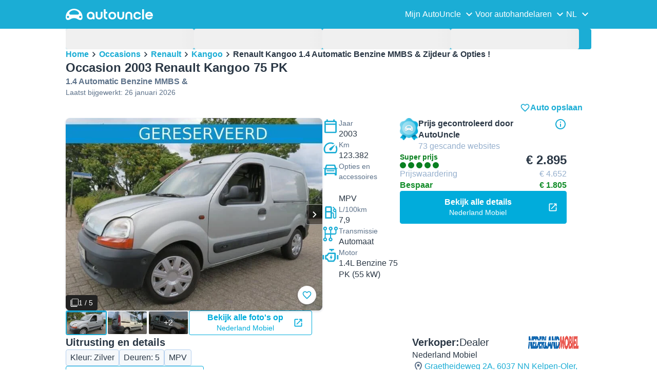

--- FILE ---
content_type: text/html; charset=utf-8
request_url: https://www.autouncle.nl/nl-nl/d/5434213-tweedehands-renault-kangoo-1-4-automatic-benzine-mmbs-zijdeur-opties
body_size: 46381
content:
<!DOCTYPE html><html lang="nl-nl" class="_x6cKi"><head><meta charSet="utf-8"/><meta name="viewport" content="width=device-width, initial-scale=1"/><link rel="preload" as="image" href="https://images.autouncle.com/nl/car_images/medium_0529f1ed-6b6f-4300-94ac-5ab554ec0358_renault-kangoo-1-6-16v-apk-sept-2026-trekhaak-airco.jpg" fetchPriority="high"/><link rel="preload" as="image" href="https://images.autouncle.com/nl/car_images/medium_24102a44-634e-4764-b33a-e8997936dbf9_renault-kangoo-1-2i-met-2-zijdeuren-trekhaak-en-meer-opties.jpg" fetchPriority="high"/><link rel="preload" as="image" href="https://images.autouncle.com/nl/car_images/medium_f64e3171-f88a-455b-855e-075562199a03_renault-kangoo-1-6-16v-privilege.jpg" fetchPriority="high"/><link rel="preload" as="image" href="https://images.autouncle.com/nl/car_images/medium_478fb3e9-3bf6-44a4-b82b-62718a9eb536_renault-kangoo-express-1-5-dci-confort.jpg" fetchPriority="high"/><link rel="preload" as="image" href="https://images.autouncle.com/nl/car_images/medium_1758c56b-73f4-42ad-9353-5f562ac182bb_renault-kangoo-combi-1-6-16v-airco.jpg" fetchPriority="high"/><link rel="preload" as="image" href="https://images.autouncle.com/nl/car_images/medium_7d3991ef-1d1a-4ea1-8cb4-8c339b7c6c64_renault-kangoo-combi-1-6-16v-airco-dubbele-schuifdeur.jpg" fetchPriority="high"/><link rel="preload" as="image" href="https://images.autouncle.com/nl/car_images/medium_0f7dc5da-5883-40fd-bfbd-c88cf2704b12_renault-kangoo-1-6-16v-privilege-automaat.jpg" fetchPriority="high"/><link rel="preload" as="image" href="https://images.autouncle.com/nl/car_images/medium_ef6b181b-90eb-4552-a94f-f0ed612c2cd6_renault-kangoo-1-6i-16v-automatic-met-zijdeur-112000km-nap.jpg" fetchPriority="high"/><link rel="preload" as="image" href="https://images.autouncle.com/nl/car_images/medium_bc85f698-4726-488e-a624-f2dc2f6dfbb8_renault-kangoo-1-6-16v-aut-met-airco-en-vele-opties.jpg" fetchPriority="high"/><link rel="preload" as="image" href="https://images.autouncle.com/nl/car_images/medium_2f52d0c1-17c2-4426-8283-ac669ae037ee_renault-kangoo-1-2-16v-75pk-benzine-met-zijdeur-en-opties.jpg" fetchPriority="high"/><link rel="preload" as="image" href="https://images.autouncle.com/nl/car_images/medium_2722a255-c73e-4a0a-860d-58f9ea190cfa_renault-kangoo-1-6-16v-privilege-airco-dubbele-schuifdeur-trekhaak-dakdragers-rijd-heerlijk-geen-last-mi.jpg" fetchPriority="high"/><link rel="preload" as="image" href="https://images.autouncle.com/nl/car_images/medium_04d75590-5a42-42d1-b0d9-0953192e44e8_renault-kangoo-1-6-16v-privilege-aico-apk-nap.jpg" fetchPriority="high"/><link rel="stylesheet" href="https://assets-fe.autouncle.com/next-build-assets/_next/static/css/6a88aa1f001f5c46.css" data-precedence="next"/><link rel="stylesheet" href="https://assets-fe.autouncle.com/next-build-assets/_next/static/css/edaa5317678909bc.css" data-precedence="next"/><link rel="stylesheet" href="https://assets-fe.autouncle.com/next-build-assets/_next/static/css/b0d1f2cdc332e910.css" data-precedence="next"/><link rel="stylesheet" href="https://assets-fe.autouncle.com/next-build-assets/_next/static/css/d23aa1de5d73488e.css" data-precedence="next"/><link rel="stylesheet" href="https://assets-fe.autouncle.com/next-build-assets/_next/static/css/a9e5b450dbcc6c13.css" data-precedence="next"/><link rel="stylesheet" href="https://assets-fe.autouncle.com/next-build-assets/_next/static/css/ab2ac25e246f6124.css" data-precedence="next"/><link rel="stylesheet" href="https://assets-fe.autouncle.com/next-build-assets/_next/static/css/5f91dfcbee95afbd.css" data-precedence="next"/><link rel="stylesheet" href="https://assets-fe.autouncle.com/next-build-assets/_next/static/css/fa0435b2aaaa756e.css" data-precedence="next"/><link rel="stylesheet" href="https://assets-fe.autouncle.com/next-build-assets/_next/static/css/a3c86ecb288070e5.css" data-precedence="next"/><link rel="stylesheet" href="https://assets-fe.autouncle.com/next-build-assets/_next/static/css/881192debe2d40f8.css" data-precedence="next"/><link rel="stylesheet" href="https://assets-fe.autouncle.com/next-build-assets/_next/static/css/8bae12e025a332be.css" data-precedence="next"/><link rel="preload" as="script" fetchPriority="low" href="https://assets-fe.autouncle.com/next-build-assets/_next/static/chunks/webpack-1506b7a5e7f1a68e.js"/><script src="https://assets-fe.autouncle.com/next-build-assets/_next/static/chunks/4bd1b696-593cebb508adf9fd.js" async=""></script><script src="https://assets-fe.autouncle.com/next-build-assets/_next/static/chunks/5141-a14b5cb2d0621635.js" async=""></script><script src="https://assets-fe.autouncle.com/next-build-assets/_next/static/chunks/main-app-8d8286e66869c095.js" async=""></script><script src="https://assets-fe.autouncle.com/next-build-assets/_next/static/chunks/c3110d36-fc4c229d38533d26.js" async=""></script><script src="https://assets-fe.autouncle.com/next-build-assets/_next/static/chunks/1356-ece34a678f4d978a.js" async=""></script><script src="https://assets-fe.autouncle.com/next-build-assets/_next/static/chunks/5833-88cdb84cba45c664.js" async=""></script><script src="https://assets-fe.autouncle.com/next-build-assets/_next/static/chunks/6988-39562680195e463d.js" async=""></script><script src="https://assets-fe.autouncle.com/next-build-assets/_next/static/chunks/601-ed4fa96fb54cbec1.js" async=""></script><script src="https://assets-fe.autouncle.com/next-build-assets/_next/static/chunks/4792-20fdd8ef57d42e74.js" async=""></script><script src="https://assets-fe.autouncle.com/next-build-assets/_next/static/chunks/5628-d54ac0dda5bf2160.js" async=""></script><script src="https://assets-fe.autouncle.com/next-build-assets/_next/static/chunks/5356-8952b7fc6f6bfe49.js" async=""></script><script src="https://assets-fe.autouncle.com/next-build-assets/_next/static/chunks/app/%5Blang%5D/(with-wrapper)/(with-app-banner)/d/%5Bid%5D/page-deda6d209a80887e.js" async=""></script><script src="https://assets-fe.autouncle.com/next-build-assets/_next/static/chunks/app/layout-b03401efac78a991.js" async=""></script><script src="https://assets-fe.autouncle.com/next-build-assets/_next/static/chunks/7576-3af33f4fdfc18e56.js" async=""></script><script src="https://assets-fe.autouncle.com/next-build-assets/_next/static/chunks/app/%5Blang%5D/(with-wrapper)/(with-app-banner)/layout-a3977700c3dc4817.js" async=""></script><script src="https://assets-fe.autouncle.com/next-build-assets/_next/static/chunks/app/error-d538087c91c8e8d6.js" async=""></script><script src="https://assets-fe.autouncle.com/next-build-assets/_next/static/chunks/app/%5Blang%5D/(with-wrapper)/layout-3f7b0be5bc859899.js" async=""></script><link rel="preload" href="https://web.cmp.usercentrics.eu/tcf/stub.js" as="script"/><link rel="preload" href="https://web.cmp.usercentrics.eu/ui/loader.js" as="script"/><link rel="icon" href="https://fe-assets.autouncle.com/images/favicon.ico"/><link rel="preconnect" href="https://assets-fe.autouncle.com"/><link rel="dns-prefetch" href="https://assets-fe.autouncle.com"/><link rel="preconnect" href="https://images.autouncle.com"/><link rel="dns-prefetch" href="https://images.autouncle.com"/><title>Occasion 2003 Renault Kangoo  75 PK MPV – 6037 NN Kelpen oler (Dealer) – € 2.895 (Super prijs) | AutoUncle</title><meta name="description" content="Prijs: € 2.895 (Super prijs) • Prijs waardering: € 4.700 • Bespaar: € 1.800 • 1132 dagen in de verkoop • Een overzicht van alle tweedehandse 2003 Renault Kangoo die te koop staan en vind de goedkoopste auto&#x27;s"/><meta name="robots" content="index, follow, max-image-preview:large, max-snippet:-1, max-video-preview:-1"/><link rel="canonical" href="https://www.autouncle.nl/nl-nl/d/5434213-tweedehands-renault-kangoo-1-4-automatic-benzine-mmbs-zijdeur-opties"/><meta property="og:title" content="Occasion 2003 Renault Kangoo  75 PK MPV – 6037 NN Kelpen oler (Dealer) – € 2.895 (Super prijs) | AutoUncle"/><meta property="og:description" content="Prijs: € 2.895 (Super prijs) • Prijs waardering: € 4.700 • Bespaar: € 1.800 • 1132 dagen in de verkoop • Een overzicht van alle tweedehandse 2003 Renault Kangoo die te koop staan en vind de goedkoopste auto&#x27;s"/><meta property="og:image" content="https://s3-eu-west-1.amazonaws.com/autouncle-facebook-product-catalog/nl/banners/5434213-abab29833f957f2c9545dcf462941966.jpg?v=3"/><meta name="twitter:card" content="summary_large_image"/><meta name="twitter:title" content="Occasion 2003 Renault Kangoo  75 PK MPV – 6037 NN Kelpen oler (Dealer) – € 2.895 (Super prijs) | AutoUncle"/><meta name="twitter:description" content="Prijs: € 2.895 (Super prijs) • Prijs waardering: € 4.700 • Bespaar: € 1.800 • 1132 dagen in de verkoop • Een overzicht van alle tweedehandse 2003 Renault Kangoo die te koop staan en vind de goedkoopste auto&#x27;s"/><meta name="twitter:image" content="https://s3-eu-west-1.amazonaws.com/autouncle-facebook-product-catalog/nl/banners/5434213-abab29833f957f2c9545dcf462941966.jpg?v=3"/><script>(self.__next_s=self.__next_s||[]).push(["https://web.cmp.usercentrics.eu/tcf/stub.js",{}])</script><script>(self.__next_s=self.__next_s||[]).push(["https://web.cmp.usercentrics.eu/ui/loader.js",{"data-settings-id":"G0pf11zk9oQzlk","data-language":"nl-nl","id":"usercentrics-cmp"}])</script><style>
            #usercentrics-cmp-ui {
              display: none;
            }
          </style><meta name="sentry-trace" content="7031289f1d1860804ff79c45e81a6575-6ceb2b3c6426ac17"/><meta name="baggage" content="sentry-environment=production,sentry-release=0e4ad490152371db6e8de0165b111aacd95a2ed0,sentry-public_key=4221ec01663e3772fa8903d9a2fc4654,sentry-trace_id=7031289f1d1860804ff79c45e81a6575,sentry-org_id=4505091544449024"/><script src="https://assets-fe.autouncle.com/next-build-assets/_next/static/chunks/polyfills-42372ed130431b0a.js" noModule=""></script></head><body><div class="_jCyu9"><div id="page-sticky-header" class="_kgmgp" data-hide="false"><div id="navbar" class="_yG8zK" data-expanded="false" data-color="inverse"><div class="_X_dXy"><div class="_8Rp_B"><div class="_gXdef"><button type="button" class="_gWAdh" data-expanded="false" aria-expanded="false" aria-controls="_R_b5uknpftb_"><div class="_KT8kC"><div class="_Pz3TA"></div><div class="_Pz3TA"></div><div class="_Pz3TA"></div></div><span>Toggle hamburger</span></button></div><div class="__hGPe"><a href="/" class="_GOBlW"><div class="_NNEEq" data-color="inverse"><p>AutoUncle main website</p><svg viewBox="0 0 1862 245" xmlns="http://www.w3.org/2000/svg"><path d="M309.975 201.039c-31.077 0-31.079-46.675 0-46.675 31.089 0 31.091 46.675 0 46.675Zm-60.229-71.917H108.549c-24.953 0-41.534-22.397-30.738-41.735 18.111-32.446 56.681-54.844 101.337-54.844 44.655 0 83.225 22.398 101.335 54.844 10.797 19.338-5.783 41.735-30.737 41.735ZM48.311 201.039c-31.076 0-31.079-46.675 0-46.675 31.09 0 31.092 46.675 0 46.675Zm309.968-21.803C358.279 55.458 251.323 0 179.148 0 106.972 0 .016 55.458.016 179.236c0 9.408-2.211 65.738 44.833 65.738 54.429 0 67.35-40.87 134.299-40.87 67.752 0 79.869 40.87 134.298 40.87 47.045 0 44.833-56.33 44.833-65.738ZM1739.77 127.931h79.78c-6.68-15.574-20.98-24.473-40.05-24.473-18.75 0-33.05 8.899-39.73 24.473Zm39.73 69.604c15.89 0 28.29-6.039 35.92-17.163h41.63c-10.49 32.101-38.77 52.124-77.23 52.124-49.26 0-82.32-33.054-82.32-82.317 0-48.946 33.06-83.275 82.32-83.275 49.26 0 82 34.329 82 83.275 0 4.449-.32 8.581-.64 12.713h-124.27c4.14 21.93 20.03 34.643 42.59 34.643ZM1633.48 232.698V10.218h38.14v222.48h-38.14ZM1484.05 150.497c0 29.558 17.48 47.038 43.86 47.038 19.38 0 33.69-9.217 40.36-25.426H1608c-8.58 36.868-38.14 60.387-79.78 60.387-49.26 0-82.31-33.054-82.31-82.317 0-48.946 33.05-83.275 82.31-83.275 41.32 0 71.2 24.794 79.46 61.027h-39.73c-6.67-15.574-20.97-24.473-40.04-24.473-26.38 0-43.86 17.48-43.86 47.039ZM1175.05 232.501c-52.44 0-73.1-39.411-73.1-67.062V66.904h38.14v97.581c0 22.248 16.53 32.737 34.96 32.737s34.96-10.489 34.96-32.737v-97.58h38.14v98.534c0 27.651-20.66 67.062-73.1 67.062ZM1347.64 66.905c52.44 0 73.1 39.411 73.1 67.062v98.535h-38.14v-97.581c0-22.248-16.52-32.737-34.96-32.737-18.43 0-34.96 10.489-34.96 32.737v97.581h-38.14v-98.535c0-27.651 20.66-67.062 73.1-67.062ZM912.134 150.179c0-48.946 33.054-81.682 82.318-81.682 49.258 0 81.998 32.736 81.998 81.682 0 49.264-32.74 82.318-81.998 82.318-49.264 0-82.318-33.054-82.318-82.318Zm38.14.318c0 29.558 17.48 47.039 43.86 47.039 26.696 0 44.176-17.481 44.176-47.039s-17.48-47.039-44.176-47.039c-26.38 0-43.86 17.481-43.86 47.039ZM886.565 197.413v34.961c-52.124 0-74.426-26.38-74.426-75.325V10.217h38.14v56.69h36.286v35.669h-36.286v54.155c0 28.922 6.41 40.682 36.286 40.682ZM713.262 232.183c-52.442 0-73.101-39.411-73.101-67.062V66.904h38.14v97.263c0 22.248 16.527 32.737 34.961 32.737 18.434 0 34.961-10.489 34.961-32.737V66.904h38.139v98.217c0 27.651-20.659 67.062-73.1 67.062ZM532.345 66.904c49.264 0 82.318 34.647 82.318 83.91v78.822h-38.14V214.38c-7.628 9.853-23.837 18.116-47.038 18.116-46.085 0-79.139-33.054-79.139-82.317 0-48.946 33.054-83.275 81.999-83.275Zm44.178 83.593c0-29.559-17.48-47.039-43.86-47.039-26.698 0-44.178 17.48-44.178 47.039 0 29.558 17.48 47.038 44.178 47.038 26.38 0 43.86-17.48 43.86-47.038Z"></path></svg></div></a></div><div class="_LQpWA"><div class="_KXF_i"><button type="button" aria-label="Close"><div class="_s3Wfx" data-size="lg" data-block="false"><div aria-hidden="true"><svg viewBox="0 0 24 24" xmlns="http://www.w3.org/2000/svg"><path d="m18.898 6.1-1.014-1a.312.312 0 0 0-.406 0L12 10.5 6.52 5.1a.312.312 0 0 0-.405 0L5.1 6.1a.3.3 0 0 0 0 .4l5.478 5.4-5.478 5.4a.3.3 0 0 0 0 .4l1.015 1c.101.1.304.1.405 0L12 13.3l5.478 5.4c.101.1.304.1.406 0l1.014-1c.102-.1.102-.3 0-.4l-5.478-5.4 5.478-5.4c.102-.1.102-.3 0-.4Z"></path></svg></div></div></button></div><div id="_R_b5uknpftb_" class="_jM0rA"><div class="_H9NqI"><button type="button" class="_7vqwt"><span>Mijn AutoUncle</span><div class="_6Lmsi"><div class="_s3Wfx" data-size="lg" data-block="false"><div aria-hidden="true"><svg viewBox="0 0 24 24" xmlns="http://www.w3.org/2000/svg"><path d="m7.2 8.5-1 1c-.1.1-.1.3 0 .4l5.6 5.6c.1.1.3.1.4 0l5.6-5.6c.1-.1.1-.3 0-.4l-1-1c-.1-.1-.3-.1-.4 0L12 12.9 7.6 8.5c-.1-.1-.3-.1-.4 0Z"></path></svg></div></div></div><div class="_5lWLS"><div class="_s3Wfx" data-size="lg" data-block="false"><div aria-hidden="true"><svg viewBox="0 0 24 24" xmlns="http://www.w3.org/2000/svg"><path d="m16.8 15.5 1-1c.1-.1.1-.3 0-.4l-5.6-5.6c-.1-.1-.3-.1-.4 0l-5.6 5.6c-.1.1-.1.3 0 .4l1 1c.1.1.3.1.4 0l4.4-4.4 4.4 4.4c.1.1.3.1.4 0Z"></path></svg></div></div></div></button><div class="_pfSzN"><ul><li><a href="/nl-nl/verkoop-je-auto-handleiding/new"><span>Hoe verkoop ik mijn auto</span><div class="_x4zE1" data-type="standout" data-shape="square" data-shade="contrast" data-size="sm" data-border="true" data-weight="medium" data-text-transform="uppercase"><span class="_eMFHA">Gratis</span><div class="_tOaZb"></div></div></a></li><li><a href="/nl-nl/favorieten"><span>Mijn favorieten</span></a></li><li><a href="/nl-nl/my_autouncle"><span>Zoekopdracht</span></a></li><li><a href="/logout"><span>Uitloggen</span></a></li><li><a href="/nl-nl/gebruikte-auto/f-electric"><span>Elektrische occasions</span></a></li><li><a href="/nl-nl/gebruikte-auto"><span>Alle occasions te koop</span></a></li><li><a href="/nl-nl/login"><span>Aanmelden / Inloggen</span></a></li></ul></div></div><div class="_H9NqI"><button type="button" class="_7vqwt"><span>Voor autohandelaren</span><div class="_6Lmsi"><div class="_s3Wfx" data-size="lg" data-block="false"><div aria-hidden="true"><svg viewBox="0 0 24 24" xmlns="http://www.w3.org/2000/svg"><path d="m7.2 8.5-1 1c-.1.1-.1.3 0 .4l5.6 5.6c.1.1.3.1.4 0l5.6-5.6c.1-.1.1-.3 0-.4l-1-1c-.1-.1-.3-.1-.4 0L12 12.9 7.6 8.5c-.1-.1-.3-.1-.4 0Z"></path></svg></div></div></div><div class="_5lWLS"><div class="_s3Wfx" data-size="lg" data-block="false"><div aria-hidden="true"><svg viewBox="0 0 24 24" xmlns="http://www.w3.org/2000/svg"><path d="m16.8 15.5 1-1c.1-.1.1-.3 0-.4l-5.6-5.6c-.1-.1-.3-.1-.4 0l-5.6 5.6c-.1.1-.1.3 0 .4l1 1c.1.1.3.1.4 0l4.4-4.4 4.4 4.4c.1.1.3.1.4 0Z"></path></svg></div></div></div></button><div class="_pfSzN"><ul><li><a href="/nl-nl/customer_users/sign_in"><span>Klanten login</span></a></li></ul></div></div><div class="_H9NqI"><button type="button" class="_7vqwt"><span>NL</span><div class="_6Lmsi"><div class="_s3Wfx" data-size="lg" data-block="false"><div aria-hidden="true"><svg viewBox="0 0 24 24" xmlns="http://www.w3.org/2000/svg"><path d="m7.2 8.5-1 1c-.1.1-.1.3 0 .4l5.6 5.6c.1.1.3.1.4 0l5.6-5.6c.1-.1.1-.3 0-.4l-1-1c-.1-.1-.3-.1-.4 0L12 12.9 7.6 8.5c-.1-.1-.3-.1-.4 0Z"></path></svg></div></div></div><div class="_5lWLS"><div class="_s3Wfx" data-size="lg" data-block="false"><div aria-hidden="true"><svg viewBox="0 0 24 24" xmlns="http://www.w3.org/2000/svg"><path d="m16.8 15.5 1-1c.1-.1.1-.3 0-.4l-5.6-5.6c-.1-.1-.3-.1-.4 0l-5.6 5.6c-.1.1-.1.3 0 .4l1 1c.1.1.3.1.4 0l4.4-4.4 4.4 4.4c.1.1.3.1.4 0Z"></path></svg></div></div></div></button><div class="_pfSzN"><ul><li><a href="/" rel="nofollow"><span>English</span></a></li></ul></div></div></div></div></div></div><button class="_pc7dM" aria-hidden="true" type="button"></button></div></div><div class="_PSapG"><style>
    body {
      --background-page: white !important;
    }
  </style><div class="_eZFfX" data-position="left"><div id="dp_skyscraper_left" data-fuse="23065909860"></div></div><div class="_eZFfX" data-position="right"><div id="dp_skyscraper_right" data-fuse="23066794262"></div></div><div style="position:sticky;z-index:calc(var(--z-index-floating) + 1);top:0px"><div class="_FWBK1" data-from="xs" data-to="md"><div style="position:absolute;right:12px;top:30px;transition:top 0.3s ease"><div class="_X_dXy"><a class="_n0uuv" href="/nl-nl/gebruikte-auto/Renault/Kangoo" data-color="primary" data-size="md" data-shadow="true" aria-label="close"><span class="_wNB_n">close</span><div class="_s3Wfx" data-size="md" data-block="false"><div aria-hidden="true"><svg viewBox="0 0 24 24" xmlns="http://www.w3.org/2000/svg"><path d="m18.898 6.1-1.014-1a.312.312 0 0 0-.406 0L12 10.5 6.52 5.1a.312.312 0 0 0-.405 0L5.1 6.1a.3.3 0 0 0 0 .4l5.478 5.4-5.478 5.4a.3.3 0 0 0 0 .4l1.015 1c.101.1.304.1.405 0L12 13.3l5.478 5.4c.101.1.304.1.406 0l1.014-1c.102-.1.102-.3 0-.4l-5.478-5.4 5.478-5.4c.102-.1.102-.3 0-.4Z"></path></svg></div></div></a></div></div></div></div><div class="_X_dXy"><div class="_FWBK1" data-from="md"><div class="_FWBK1" data-from="lg"><div class="_fNoZB" data-gap="lg" data-padding-start="md" data-padding-end="none" data-wrap="nowrap" data-full-height="false" data-layout="vertical"><form style="display:contents"><div class="_SNNhA" style="min-height:auto"><div class="_5paoa" data-sticky="false" data-advanced-expanded="false" data-main-expanded="false" data-animating="false"><div class="_sRlTL"><div><div class="_L_U4H" data-gap="2xs" data-row-gap="2xs"><div class="_Lb6_x"><div class="_pkLDq" data-size-xs="3" data-display="block"><div class="_HNJzy" data-height="md" data-font-size="md"><div class="_3kknL"></div></div></div><div class="_pkLDq" data-size-xs="3" data-display="block"><div class="_HNJzy" data-height="md" data-font-size="md"><div class="_3kknL"></div></div></div><div class="_pkLDq" data-size-xs="3" data-display="block"><div class="_HNJzy" data-height="md" data-font-size="md"><div class="_3kknL"></div></div></div><div class="_pkLDq" data-size-xs="3" data-display="block"><div class="_HNJzy" data-height="md" data-font-size="md"><div class="_3kknL"></div></div></div></div></div><div class="_ODoJz"><div class="_Ohw1F"><div class="_fNoZB" data-gap="lg" data-padding-start="2xs" data-padding-end="none" data-wrap="nowrap" data-full-height="false" data-layout="vertical"><div class="_L_U4H" data-gap="2xs" data-row-gap="2xs"><div class="_Lb6_x"><div class="_pkLDq" data-size-xs="3" data-display="block"><div class="_HNJzy" data-height="md" data-font-size="md"><div class="_3kknL"></div></div></div><div class="_pkLDq" data-size-xs="3" data-display="block"><div class="_HNJzy" data-height="md" data-font-size="md"><div class="_3kknL"></div></div></div><div class="_pkLDq" data-size-xs="3" data-display="block"><div class="_HNJzy" data-height="md" data-font-size="md"><div class="_3kknL"></div></div></div><div class="_pkLDq" data-size-xs="3" data-display="block"><div class="_HNJzy" data-height="md" data-font-size="md"><div class="_3kknL"></div></div></div><div class="_pkLDq" data-size-xs="9" data-display="block"><div class="_fNoZB" data-gap="lg" data-padding-start="none" data-padding-end="none" data-wrap="nowrap" data-full-height="false" data-layout="horizontal" data-justify-content="space-between" data-align-items="center"></div></div><div class="_pkLDq" data-size-xs="3" data-display="block"><button class="_gOAPY" type="submit" disabled="" data-color="positive" data-size="medium" data-full-width="true" data-text-align="center" data-weight="regular" data-font-size="md"><span class="__SEK_"><div class="_s3Wfx" data-size="md" data-block="false"><div aria-hidden="true"><div class="_s3Wfx" data-size="lg" data-block="true"><svg viewBox="0 0 24 24" focusable="false" aria-hidden="true"><use href="/next/assets/sprites/car_details.svg?v=1769082256908#Search"></use></svg></div></div></div></span><div class="_5xorU"><div class="_J4qUX">64 auto&#x27;s</div></div></button></div></div></div></div></div></div></div></div><div class="_kUFQJ"><div class="_sdYkm"><div class="_15ZXj" style="max-height:auto"></div></div></div><div class="undefined"></div></div></div></form></div></div></div><div class="_fNoZB" data-gap="lg" data-padding-start="md" data-padding-end="none" data-wrap="nowrap" data-full-height="false" data-layout="vertical"><div class="_L_U4H" data-gap="lg" data-row-gap="lg"><div class="_Lb6_x"><div class="_pkLDq" data-size-xs="12" data-order-xs="0" data-order-md="0" data-display="block"><nav class="_RuuNA" aria-labelledby="_R_edav5ubt5uknpftb_"><p id="_R_edav5ubt5uknpftb_">Broodkruimel</p><ol><li><a href="/">Home</a><div class="_s3Wfx" data-size="md" data-block="false"><div aria-hidden="true"><svg viewBox="0 0 24 24" xmlns="http://www.w3.org/2000/svg"><path d="m9.5 6.2-1 1c-.1.1-.1.3 0 .4l4.4 4.4-4.4 4.4c-.1.1-.1.3 0 .4l1 1c.1.1.3.1.4 0l5.6-5.6c.1-.1.1-.3 0-.4L9.9 6.2c-.1-.1-.3-.1-.4 0Z"></path></svg></div></div></li><li><a href="/nl-nl/gebruikte-auto">Occasions</a><div class="_s3Wfx" data-size="md" data-block="false"><div aria-hidden="true"><svg viewBox="0 0 24 24" xmlns="http://www.w3.org/2000/svg"><path d="m9.5 6.2-1 1c-.1.1-.1.3 0 .4l4.4 4.4-4.4 4.4c-.1.1-.1.3 0 .4l1 1c.1.1.3.1.4 0l5.6-5.6c.1-.1.1-.3 0-.4L9.9 6.2c-.1-.1-.3-.1-.4 0Z"></path></svg></div></div></li><li><a href="/nl-nl/gebruikte-auto/Renault">Renault</a><div class="_s3Wfx" data-size="md" data-block="false"><div aria-hidden="true"><svg viewBox="0 0 24 24" xmlns="http://www.w3.org/2000/svg"><path d="m9.5 6.2-1 1c-.1.1-.1.3 0 .4l4.4 4.4-4.4 4.4c-.1.1-.1.3 0 .4l1 1c.1.1.3.1.4 0l5.6-5.6c.1-.1.1-.3 0-.4L9.9 6.2c-.1-.1-.3-.1-.4 0Z"></path></svg></div></div></li><li><a href="/nl-nl/gebruikte-auto/Renault/Kangoo">Kangoo</a><div class="_s3Wfx" data-size="md" data-block="false"><div aria-hidden="true"><svg viewBox="0 0 24 24" xmlns="http://www.w3.org/2000/svg"><path d="m9.5 6.2-1 1c-.1.1-.1.3 0 .4l4.4 4.4-4.4 4.4c-.1.1-.1.3 0 .4l1 1c.1.1.3.1.4 0l5.6-5.6c.1-.1.1-.3 0-.4L9.9 6.2c-.1-.1-.3-.1-.4 0Z"></path></svg></div></div></li><li><span aria-current="page">Renault Kangoo 1.4 Automatic Benzine MMBS &amp; Zijdeur &amp; Opties !</span></li></ol></nav></div><div class="_pkLDq" data-size-xs="12" data-size-md="6" data-order-xs="1" data-order-md="3" data-display="block"><div class="_fNoZB" data-gap="sm" data-padding-start="none" data-padding-end="none" data-wrap="nowrap" data-full-height="false" data-layout="vertical"><div class="_XsXoD"><div class="_8_Hii" data-overflow="auto"><div class="_8_Hii" data-open="false" data-overflow="auto"><div style="cursor:pointer;-webkit-tap-highlight-color:transparent"><div class="_MsyUc" data-scrolling="false" data-full-width="true" data-arrow-style="secondary" data-rounded="true" data-behavior="smooth" data-hide-arrows="state-disabled" data-with-shadow-xs="true"><div class="_lcOjY"><div class="_7mr3J"><div class="_gWGxh"><div data-ratio-xs="standard" data-object-fit="contain" class="_Ohlvn"><img alt="Zilver Occasion 2003 Renault Kangoo MPV | € 2.895 (Super prijs) - Afbeelding 1/4" loading="lazy" width="500" height="320" decoding="async" data-nimg="1" style="color:transparent;max-height:375px" src="https://images.autouncle.com/nl/car_images/929beb65-cbdd-4923-8366-5a42ba1484c9_renault-kangoo-1-4-automatic-benzine-mmbs-zijdeur-opties.jpg"/></div></div><div class="_gWGxh"><div data-ratio-xs="standard" data-object-fit="contain" class="_Ohlvn"><img alt="Afbeelding 2/4}" loading="lazy" width="500" height="320" decoding="async" data-nimg="1" style="color:transparent;max-height:375px" src="https://images.autouncle.com/nl/car_images/a2e41c4c-8ba0-4ba8-8785-1cd2c7d01fb5_renault-kangoo-1-4-automatic-benzine-mmbs-zijdeur-opties.jpg"/></div></div><div class="_gWGxh"><div data-ratio-xs="standard" data-object-fit="contain" class="_Ohlvn"><img alt="Afbeelding 3/4}" loading="lazy" width="500" height="320" decoding="async" data-nimg="1" style="color:transparent;max-height:375px" src="https://images.autouncle.com/nl/car_images/37a50e20-cf78-4b2d-96d3-f60b3ab35920_renault-kangoo-1-4-automatic-benzine-mmbs-zijdeur-opties.jpg"/></div></div><div class="_gWGxh"><div data-ratio-xs="standard" data-object-fit="contain" class="_Ohlvn"><img alt="Afbeelding 4/4}" loading="lazy" width="500" height="320" decoding="async" data-nimg="1" style="color:transparent;max-height:375px" src="https://images.autouncle.com/nl/car_images/dc73263e-7149-4eeb-9a96-e6b7375566d0_renault-kangoo-1-4-automatic-benzine-mmbs-zijdeur-opties.jpg"/></div></div><div class="_gWGxh"><div class="_8_Hii" data-overflow="auto"><div data-blur="true" data-ratio-xs="standard" data-object-fit="cover" class="_Ohlvn"><img alt="Afbeelding 5" loading="lazy" width="600" height="400" decoding="async" data-nimg="1" style="color:transparent;background-size:cover;background-position:50% 50%;background-repeat:no-repeat;background-image:url(&quot;data:image/svg+xml;charset=utf-8,%3Csvg xmlns=&#x27;http://www.w3.org/2000/svg&#x27; viewBox=&#x27;0 0 600 400&#x27;%3E%3Cfilter id=&#x27;b&#x27; color-interpolation-filters=&#x27;sRGB&#x27;%3E%3CfeGaussianBlur stdDeviation=&#x27;20&#x27;/%3E%3CfeColorMatrix values=&#x27;1 0 0 0 0 0 1 0 0 0 0 0 1 0 0 0 0 0 100 -1&#x27; result=&#x27;s&#x27;/%3E%3CfeFlood x=&#x27;0&#x27; y=&#x27;0&#x27; width=&#x27;100%25&#x27; height=&#x27;100%25&#x27;/%3E%3CfeComposite operator=&#x27;out&#x27; in=&#x27;s&#x27;/%3E%3CfeComposite in2=&#x27;SourceGraphic&#x27;/%3E%3CfeGaussianBlur stdDeviation=&#x27;20&#x27;/%3E%3C/filter%3E%3Cimage width=&#x27;100%25&#x27; height=&#x27;100%25&#x27; x=&#x27;0&#x27; y=&#x27;0&#x27; preserveAspectRatio=&#x27;none&#x27; style=&#x27;filter: url(%23b);&#x27; href=&#x27;[data-uri]&#x27;/%3E%3C/svg%3E&quot;)" src="https://images.autouncle.com/nl/car_images/929beb65-cbdd-4923-8366-5a42ba1484c9_renault-kangoo-1-4-automatic-benzine-mmbs-zijdeur-opties.jpg"/></div><div class="_jwstY"><div class="_fNoZB" data-gap="2xs" data-padding-start="none" data-padding-end="none" data-wrap="nowrap" data-full-height="false" data-layout="vertical" data-justify-content="center" data-align-items="center"><div class="_XsXoD"><a class="_gOAPY" href="/nl-nl/tot-ziens/nederlandmobiel-nl/5434213/11261270" data-size="medium" data-full-width="false" data-text-align="center" data-auto-height="true" data-font-size="md" rel="nofollow noopener" target="_blank"><div class="_5xorU"><div class="_J4qUX">Bekijk alle 4 afbeeldingen</div></div><span class="_agIf5"><div class="_s3Wfx" data-size="md" data-block="false"><svg viewBox="0 0 24 24" focusable="false" aria-hidden="true"><use href="/next/assets/sprites/car_details.svg?v=1769082256908#OpenLink"></use></svg></div></span></a></div><div class="_XsXoD"><a href="/nl-nl/tot-ziens/nederlandmobiel-nl/5434213/11261270" rel="nofollow noopener" target="_blank"><p class="_GXVfV" data-font="body-small" data-align="center">op<!-- --> <!-- -->Nederland Mobiel</p></a></div></div></div></div></div></div><button type="button" class="_0SLXN" aria-label="Vorige" disabled=""><div class="_s3Wfx" data-size="lg" data-block="false"><div aria-hidden="true"><svg viewBox="0 0 24 24" xmlns="http://www.w3.org/2000/svg"><path d="m15.5 7.2-1-1c-.1-.1-.3-.1-.4 0l-5.6 5.6c-.1.1-.1.3 0 .4l5.6 5.6c.1.1.3.1.4 0l1-1c.1-.1.1-.3 0-.4L11.1 12l4.4-4.4c.1-.1.1-.3 0-.4Z"></path></svg></div></div></button><button type="button" class="_0SLXN _7V_h_" aria-label="Volgende"><div class="_s3Wfx" data-size="lg" data-block="false"><div aria-hidden="true"><svg viewBox="0 0 24 24" xmlns="http://www.w3.org/2000/svg"><path d="m9.5 6.2-1 1c-.1.1-.1.3 0 .4l4.4 4.4-4.4 4.4c-.1.1-.1.3 0 .4l1 1c.1.1.3.1.4 0l5.6-5.6c.1-.1.1-.3 0-.4L9.9 6.2c-.1-.1-.3-.1-.4 0Z"></path></svg></div></div></button><div class="_mfzB1"><div class="_x4zE1" data-type="highlight" data-shape="square" data-shade="contrast" data-size="sm" data-border="true" data-weight="medium" data-text-transform="default"><div class="_tOaZb"><div class="_s3Wfx" data-size="sm" data-color="inverse" data-block="false"><div aria-hidden="true"><svg viewBox="0 0 24 24" xmlns="http://www.w3.org/2000/svg"><path fill-rule="evenodd" clip-rule="evenodd" d="M4.765.865A2.098 2.098 0 0 1 6.248.25h15.504a2.098 2.098 0 0 1 2.098 2.098v15.504a2.099 2.099 0 0 1-2.099 2.098H6.248a2.099 2.099 0 0 1-2.098-2.098V2.348c0-.556.221-1.09.615-1.483Zm1.483.763a.72.72 0 0 0-.72.72v15.504a.72.72 0 0 0 .72.72h15.503a.72.72 0 0 0 .72-.72V2.348a.72.72 0 0 0-.72-.72H6.248Z"></path><path fill-rule="evenodd" clip-rule="evenodd" d="M1.45 3.55a.7.7 0 0 1 .7.7v16.875a.706.706 0 0 0 .706.706h16.875a.7.7 0 1 1 0 1.4H2.856a2.106 2.106 0 0 1-1.49-.617M1.45 3.55a.7.7 0 0 0-.7.7Zm-.7.7v16.875Zm0 16.875c0 .559.222 1.094.617 1.49Z"></path><path d="M2.15 4.25a.7.7 0 0 0-.7-.7l-.7.7v16.875l.617 1.49c.395.394.93.616 1.49.616H19.73a.7.7 0 1 0 0-1.4H2.856a.706.706 0 0 1-.706-.706V4.25Z"></path></svg></div></div></div><span class="_eMFHA">1 / 5</span><div class="_tOaZb"></div></div></div></div></div></div><div class="_H0jLa"><a class="_gOAPY" href="/nl-nl/tot-ziens/nederlandmobiel-nl/5434213/11261270" data-size="medium" data-full-width="true" data-text-align="center" data-auto-height="true" data-font-size="md" target="_blank" rel="nofollow noopener"><div class="_5xorU"><div class="_J4qUX">Grotere foto&#x27;s bij Nederland Mobiel</div></div><span class="_agIf5"><div class="_s3Wfx" data-size="md" data-block="false"><svg viewBox="0 0 24 24" focusable="false" aria-hidden="true"><use href="/next/assets/sprites/car_details.svg?v=1769082256908#OpenLink"></use></svg></div></span></a></div><button class="_tneMQ" aria-hidden="true" type="button"></button></div><div class="_lbZac"><div class="_fNoZB" data-gap="sm" data-padding-start="none" data-padding-end="none" data-wrap="nowrap" data-full-height="false" data-layout="horizontal"><div class="_XsXoD"></div><div class="_XsXoD"><button class="_n0uuv" data-color="primary" data-size="md" data-shadow="true" aria-label="Aan favorieten toevoegen"><span class="_wNB_n">Aan favorieten toevoegen</span><div class="_s3Wfx" data-size="md" data-block="false"><svg viewBox="0 0 24 24" focusable="false" aria-hidden="true"><use href="/next/assets/sprites/cars_search.svg?v=1769082256908#HeartEmpty"></use></svg></div></button></div></div></div></div></div><div class="_XsXoD"><div class="_L_U4H" data-gap="md" data-row-gap="md"><div class="_Lb6_x"><div class="_FWBK1" data-from="md"><div class="_pkLDq" data-size-xs="12" data-size-md="6" data-display="block"><div class="_kzMfx"><div class="_S1G_m"><button data-shadow="false" type="button" aria-current="true"><div data-ratio-xs="standard" data-object-fit="cover" class="_Ohlvn"><img alt="Afbeelding 1" loading="lazy" decoding="async" data-nimg="fill" style="position:absolute;height:100%;width:100%;left:0;top:0;right:0;bottom:0;color:transparent;background-size:cover;background-position:50% 50%;background-repeat:no-repeat;background-image:url(&quot;data:image/svg+xml;charset=utf-8,%3Csvg xmlns=&#x27;http://www.w3.org/2000/svg&#x27; %3E%3Cfilter id=&#x27;b&#x27; color-interpolation-filters=&#x27;sRGB&#x27;%3E%3CfeGaussianBlur stdDeviation=&#x27;20&#x27;/%3E%3CfeColorMatrix values=&#x27;1 0 0 0 0 0 1 0 0 0 0 0 1 0 0 0 0 0 100 -1&#x27; result=&#x27;s&#x27;/%3E%3CfeFlood x=&#x27;0&#x27; y=&#x27;0&#x27; width=&#x27;100%25&#x27; height=&#x27;100%25&#x27;/%3E%3CfeComposite operator=&#x27;out&#x27; in=&#x27;s&#x27;/%3E%3CfeComposite in2=&#x27;SourceGraphic&#x27;/%3E%3CfeGaussianBlur stdDeviation=&#x27;20&#x27;/%3E%3C/filter%3E%3Cimage width=&#x27;100%25&#x27; height=&#x27;100%25&#x27; x=&#x27;0&#x27; y=&#x27;0&#x27; preserveAspectRatio=&#x27;none&#x27; style=&#x27;filter: url(%23b);&#x27; href=&#x27;[data-uri]&#x27;/%3E%3C/svg%3E&quot;)" src="https://images.autouncle.com/nl/car_images/small_929beb65-cbdd-4923-8366-5a42ba1484c9_renault-kangoo-1-4-automatic-benzine-mmbs-zijdeur-opties.jpg"/></div></button></div><div class="_S1G_m"><button data-shadow="false" type="button"><div data-ratio-xs="standard" data-object-fit="cover" class="_Ohlvn"><img alt="Afbeelding 2" loading="lazy" decoding="async" data-nimg="fill" style="position:absolute;height:100%;width:100%;left:0;top:0;right:0;bottom:0;color:transparent;background-size:cover;background-position:50% 50%;background-repeat:no-repeat;background-image:url(&quot;data:image/svg+xml;charset=utf-8,%3Csvg xmlns=&#x27;http://www.w3.org/2000/svg&#x27; %3E%3Cfilter id=&#x27;b&#x27; color-interpolation-filters=&#x27;sRGB&#x27;%3E%3CfeGaussianBlur stdDeviation=&#x27;20&#x27;/%3E%3CfeColorMatrix values=&#x27;1 0 0 0 0 0 1 0 0 0 0 0 1 0 0 0 0 0 100 -1&#x27; result=&#x27;s&#x27;/%3E%3CfeFlood x=&#x27;0&#x27; y=&#x27;0&#x27; width=&#x27;100%25&#x27; height=&#x27;100%25&#x27;/%3E%3CfeComposite operator=&#x27;out&#x27; in=&#x27;s&#x27;/%3E%3CfeComposite in2=&#x27;SourceGraphic&#x27;/%3E%3CfeGaussianBlur stdDeviation=&#x27;20&#x27;/%3E%3C/filter%3E%3Cimage width=&#x27;100%25&#x27; height=&#x27;100%25&#x27; x=&#x27;0&#x27; y=&#x27;0&#x27; preserveAspectRatio=&#x27;none&#x27; style=&#x27;filter: url(%23b);&#x27; href=&#x27;[data-uri]&#x27;/%3E%3C/svg%3E&quot;)" src="https://images.autouncle.com/nl/car_images/small_a2e41c4c-8ba0-4ba8-8785-1cd2c7d01fb5_renault-kangoo-1-4-automatic-benzine-mmbs-zijdeur-opties.jpg"/></div></button></div><div class="_S1G_m"><button data-shadow="true" type="button"><span class="_xCPSd">+2</span><div data-ratio-xs="standard" data-object-fit="cover" class="_Ohlvn"><img alt="Afbeelding 3" loading="lazy" decoding="async" data-nimg="fill" style="position:absolute;height:100%;width:100%;left:0;top:0;right:0;bottom:0;color:transparent;background-size:cover;background-position:50% 50%;background-repeat:no-repeat;background-image:url(&quot;data:image/svg+xml;charset=utf-8,%3Csvg xmlns=&#x27;http://www.w3.org/2000/svg&#x27; %3E%3Cfilter id=&#x27;b&#x27; color-interpolation-filters=&#x27;sRGB&#x27;%3E%3CfeGaussianBlur stdDeviation=&#x27;20&#x27;/%3E%3CfeColorMatrix values=&#x27;1 0 0 0 0 0 1 0 0 0 0 0 1 0 0 0 0 0 100 -1&#x27; result=&#x27;s&#x27;/%3E%3CfeFlood x=&#x27;0&#x27; y=&#x27;0&#x27; width=&#x27;100%25&#x27; height=&#x27;100%25&#x27;/%3E%3CfeComposite operator=&#x27;out&#x27; in=&#x27;s&#x27;/%3E%3CfeComposite in2=&#x27;SourceGraphic&#x27;/%3E%3CfeGaussianBlur stdDeviation=&#x27;20&#x27;/%3E%3C/filter%3E%3Cimage width=&#x27;100%25&#x27; height=&#x27;100%25&#x27; x=&#x27;0&#x27; y=&#x27;0&#x27; preserveAspectRatio=&#x27;none&#x27; style=&#x27;filter: url(%23b);&#x27; href=&#x27;[data-uri]&#x27;/%3E%3C/svg%3E&quot;)" src="https://images.autouncle.com/nl/car_images/small_37a50e20-cf78-4b2d-96d3-f60b3ab35920_renault-kangoo-1-4-automatic-benzine-mmbs-zijdeur-opties.jpg"/></div></button></div></div></div></div><div class="_pkLDq" data-size-xs="12" data-size-md="6" data-display="block"><a class="_gOAPY" href="/nl-nl/tot-ziens/nederlandmobiel-nl/5434213/11261270" data-color="quaternary" data-size="large" data-full-width="true" data-truncate="true" data-text-align="center" data-font-size="md" rel="nofollow noopener" target="_blank"><div class="_5xorU"><div class="_J4qUX">Bekijk alle foto&#x27;s op</div><div class="_uTGvD">Nederland Mobiel</div></div><span class="_agIf5"><div class="_s3Wfx" data-size="md" data-block="false"><svg viewBox="0 0 24 24" focusable="false" aria-hidden="true"><use href="/next/assets/sprites/car_details.svg?v=1769082256908#OpenLink"></use></svg></div></span></a></div></div></div></div></div></div><div class="_pkLDq" data-size-xs="12" data-order-xs="2" data-order-md="2" data-display="block"><div class="_fNoZB" data-gap="none" data-padding-start="none" data-padding-end="none" data-wrap="nowrap" data-full-height="false" data-layout="vertical" data-justify-content="center" data-align-items="stretch"><div class="_L_U4H" data-gap="2xs" data-row-gap="2xs"><div class="_Lb6_x"><div class="_pkLDq" data-size-xs="12" data-display="block"><div><h1 class="_GXVfV" data-font="heading-2" data-weight="bold">Occasion 2003 Renault Kangoo 75 PK</h1><p class="_GXVfV" data-font="body-base" data-weight="bold" data-color="body">1.4 Automatic Benzine MMBS &amp;</p><p class="_GXVfV" data-font="body-small" data-color="body">Laatst bijgewerkt:<!-- --> <time dateTime="2026-01-26T05:31:56+01:00">26 januari 2026</time></p></div></div><div class="_FWBK1" data-from="md"><div class="_pkLDq" data-size-xs="12" data-display="block"><div class="_fNoZB" data-gap="lg" data-padding-start="none" data-padding-end="none" data-wrap="nowrap" data-full-height="false" data-layout="vertical" data-align-items="end"><div class="_XsXoD"><button class="_gOAPY" data-color="link" data-size="medium" data-full-width="false" data-text-align="center" data-font-size="md"><span class="__SEK_"><div class="_s3Wfx" data-size="md" data-block="false"><div aria-hidden="true"><svg viewBox="0 0 24 24" xmlns="http://www.w3.org/2000/svg"><path d="M19.7 4C17 2.2 13.8 3 12 5.1 10.2 3 7 2.2 4.3 4 2.9 4.9 2.1 6.6 2 8.3c-.1 3.9 3.3 7 8.5 11.8l1.3 1.1c.1.1.3.1.4 0l1.3-1.1c5.3-4.8 8.7-7.9 8.5-11.8-.1-1.7-.9-3.4-2.3-4.3Zm-7.6 14.5-.1.1-.1-.1C7 14.1 3.8 11.2 4 8.2c.1-.7.3-1.3.8-1.9 2-2.4 5.4-1.2 6.3 1H13c.8-2.2 4.3-3.5 6.3-1 .4.5.7 1.2.8 1.9.1 3-3.1 5.9-8 10.3Z"></path></svg></div></div></span><div class="_5xorU"><div class="_J4qUX">Auto opslaan</div></div></button></div></div></div></div></div></div></div></div><div class="_FWBK1" data-from="xs" data-to="md"><div class="_pkLDq" data-size-xs="12" data-order-xs="3" data-display="block"><div class="_fNoZB" data-gap="2xs" data-padding-start="none" data-padding-end="none" data-wrap="wrap" data-full-height="false" data-layout="horizontal"><div class="_x4zE1" data-type="neutral" data-shape="square" data-shade="subtle" data-size="md" data-border="true" data-weight="medium" data-text-transform="default"><span class="_eMFHA">2003</span><div class="_tOaZb"></div></div><div class="_x4zE1" data-type="neutral" data-shape="square" data-shade="subtle" data-size="md" data-border="true" data-weight="medium" data-text-transform="default"><span class="_eMFHA">Benzine</span><div class="_tOaZb"></div></div><div class="_x4zE1" data-type="neutral" data-shape="square" data-shade="subtle" data-size="md" data-border="true" data-weight="medium" data-text-transform="default"><span class="_eMFHA">123.382 km</span><div class="_tOaZb"></div></div><div class="_x4zE1" data-type="neutral" data-shape="square" data-shade="subtle" data-size="md" data-border="true" data-weight="medium" data-text-transform="default"><span class="_eMFHA">Automaat</span><div class="_tOaZb"></div></div><div class="_x4zE1" data-type="neutral" data-shape="square" data-shade="subtle" data-size="md" data-border="true" data-weight="medium" data-text-transform="default"><span class="_eMFHA">55 kW</span><div class="_tOaZb"></div></div><div class="_x4zE1" data-type="neutral" data-shape="square" data-shade="subtle" data-size="md" data-border="true" data-weight="medium" data-text-transform="default"><span class="_eMFHA">75 PK</span><div class="_tOaZb"></div></div><div class="_x4zE1" data-type="neutral" data-shape="square" data-shade="subtle" data-size="md" data-border="true" data-weight="medium" data-text-transform="default"><span class="_eMFHA">7.9 L/100km</span><div class="_tOaZb"></div></div></div></div></div><div class="_pkLDq" data-size-xs="12" data-size-md="4" data-order-xs="4" data-order-md="5" data-display="block"><div class="_fNoZB" data-gap="md" data-padding-start="none" data-padding-end="none" data-wrap="nowrap" data-full-height="false" data-layout="vertical"><div class="_fNoZB" data-gap="md" data-padding-start="none" data-padding-end="none" data-wrap="nowrap" data-full-height="false" data-layout="vertical"><div class="_XsXoD"><div class="_fNoZB" data-gap="lg" data-padding-start="none" data-padding-end="none" data-wrap="nowrap" data-full-height="false" data-layout="horizontal" data-justify-content="space-between"><div class="_XsXoD"><div class="_fNoZB" data-gap="sm" data-padding-start="none" data-padding-end="none" data-wrap="nowrap" data-full-height="false" data-layout="horizontal"><div class="_XsXoD"><img alt="autouncle-certified" loading="lazy" width="37" height="44" decoding="async" data-nimg="1" style="color:transparent" src="https://fe-assets.autouncle.com/images/logos/au-badge.webp"/></div><div class="_XsXoD"><div class="_fNoZB" data-gap="none" data-padding-start="none" data-padding-end="none" data-wrap="nowrap" data-full-height="false" data-layout="vertical"><div class="_XsXoD"><h2 class="_GXVfV" data-font="body-base" data-weight="bold">Prijs gecontroleerd door AutoUncle</h2></div><div class="_XsXoD"><p class="_GXVfV" data-font="body-base" data-color="placeholder">73<!-- --> <!-- -->gescande websites</p></div></div></div></div></div><div class="_XsXoD"><button type="button"><div class="_s3Wfx" data-size="lg" data-color="link" data-block="false"><div aria-hidden="true"><svg viewBox="0 0 24 24" xmlns="http://www.w3.org/2000/svg"><path d="M11.3 7h1.4c.2 0 .3.1.3.3v1.4c0 .2-.1.3-.3.3h-1.4c-.2 0-.3-.1-.3-.3V7.3c0-.2.1-.3.3-.3Zm0 4h1.4c.2 0 .3.1.3.3v5.4c0 .2-.1.3-.3.3h-1.4c-.2 0-.3-.1-.3-.3v-5.4c0-.2.1-.3.3-.3Zm2.4-8.9C6.9 1 1 6.9 2.1 13.7c.7 4.1 4 7.5 8.2 8.2C17.1 23 23 17.1 21.9 10.3c-.7-4.1-4.1-7.5-8.2-8.2Zm-.1 17.7C8 20.9 3.1 16 4.2 10.4c.6-3.1 3.1-5.7 6.3-6.3C16.1 3 21 7.9 19.9 13.5c-.7 3.2-3.2 5.7-6.3 6.3Z"></path></svg></div></div></button></div></div></div><div class="_XsXoD"><div class="_fNoZB" data-gap="xs" data-padding-start="none" data-padding-end="none" data-wrap="nowrap" data-full-height="false" data-layout="vertical"><div class="_XsXoD"><div class="_fNoZB" data-gap="lg" data-padding-start="none" data-padding-end="none" data-wrap="nowrap" data-full-height="false" data-layout="horizontal" data-justify-content="space-between" data-align-items="center"><div class="_XsXoD"><div class="_qnN0D" data-rating="5" data-layout="vertical" data-size="sm" data-align="left"><div class="_dMbzL"><p class="_ahlbD">Super prijs</p><div class="_NmqGH" data-size="md"><span class="_Tl88u" data-neutral="false" data-rating="5"></span><span class="_Tl88u" data-neutral="false" data-rating="5"></span><span class="_Tl88u" data-neutral="false" data-rating="5"></span><span class="_Tl88u" data-neutral="false" data-rating="5"></span><span class="_Tl88u" data-neutral="false" data-rating="5"></span></div></div></div></div><div class="_XsXoD"><p class="_GXVfV" data-font="display-2-static">€ 2.895</p></div></div></div><div class="_XsXoD"><div class="_fNoZB" data-gap="lg" data-padding-start="none" data-padding-end="none" data-wrap="nowrap" data-full-height="false" data-layout="horizontal" data-justify-content="space-between" data-align-items="center"><div class="_XsXoD"><p class="_GXVfV" data-font="body-base" data-weight="medium" data-color="placeholder">Prijswaardering</p></div><div class="_XsXoD"><p class="_GXVfV" data-font="body-base" data-weight="medium" data-color="placeholder">€ 4.652</p></div></div></div><div class="_XsXoD"><div class="_fNoZB" data-gap="lg" data-padding-start="none" data-padding-end="none" data-wrap="nowrap" data-full-height="false" data-layout="horizontal" data-justify-content="space-between" data-align-items="center"><div class="_XsXoD"><p class="_GXVfV" data-font="body-base" data-weight="bold" data-color="positive">Bespaar</p></div><div class="_XsXoD"><p class="_GXVfV" data-font="body-base" data-weight="bold" data-color="positive">€ 1.805</p></div></div></div></div></div><div class="_XsXoD"><div class="_fNoZB" data-gap="xs" data-padding-start="md" data-padding-end="none" data-wrap="nowrap" data-full-height="false" data-layout="vertical"><div class="_XsXoD"><div><a class="_gOAPY" href="/nl-nl/tot-ziens/nederlandmobiel-nl/5434213/11261270" data-color="primary" data-size="extra-large" data-full-width="true" data-text-align="center" data-auto-height="true" data-font-size="md" rel="nofollow noopener" target="_blank"><div class="_5xorU"><div class="_J4qUX">Bekijk alle details</div><div class="_uTGvD">Nederland Mobiel</div></div><span class="_agIf5"><div class="_s3Wfx" data-size="md" data-block="false"><svg viewBox="0 0 24 24" focusable="false" aria-hidden="true"><use href="/next/assets/sprites/car_details.svg?v=1769082256908#OpenLink"></use></svg></div></span></a></div><div class="_FWBK1" data-from="xs" data-to="md"><div class="_So9gz" data-open="false"><div class="_fNoZB" data-gap="lg" data-padding-start="none" data-padding-end="none" data-wrap="nowrap" data-full-height="false" data-layout="horizontal" data-justify-content="space-between" data-align-items="center"><div class="_XsXoD"><div class="_fNoZB" data-gap="2xs" data-padding-start="none" data-padding-end="none" data-wrap="nowrap" data-full-height="false" data-layout="vertical" data-justify-content="center"><div class="_XsXoD"><div class="_fNoZB" data-gap="lg" data-padding-start="none" data-padding-end="none" data-wrap="nowrap" data-full-height="false" data-layout="horizontal" data-justify-content="space-between" data-align-items="center"><div class="_XsXoD"><div class="_qnN0D" data-rating="5" data-layout="vertical" data-size="sm" data-align="left"><div class="_dMbzL"><p class="_ahlbD">Super prijs</p><div class="_NmqGH" data-size="md"><span class="_Tl88u" data-neutral="false" data-rating="5"></span><span class="_Tl88u" data-neutral="false" data-rating="5"></span><span class="_Tl88u" data-neutral="false" data-rating="5"></span><span class="_Tl88u" data-neutral="false" data-rating="5"></span><span class="_Tl88u" data-neutral="false" data-rating="5"></span></div></div></div></div><div class="_XsXoD"><p class="_GXVfV" data-font="heading-3">€ 2.895</p></div></div></div><div class="_XsXoD"><div class="_fNoZB" data-gap="lg" data-padding-start="none" data-padding-end="none" data-wrap="nowrap" data-full-height="false" data-layout="horizontal" data-justify-content="space-between" data-align-items="center"><div class="_XsXoD"><p class="_GXVfV" data-font="body-xsmall" data-weight="medium" data-color="placeholder">Prijswaardering</p></div><div class="_XsXoD"><p class="_GXVfV" data-font="body-xsmall" data-weight="medium" data-color="placeholder">€ 4.652</p></div></div></div><div class="_XsXoD"><div class="_fNoZB" data-gap="lg" data-padding-start="none" data-padding-end="none" data-wrap="nowrap" data-full-height="false" data-layout="horizontal" data-justify-content="space-between" data-align-items="center"><div class="_XsXoD"><p class="_GXVfV" data-font="body-xsmall" data-weight="bold" data-color="positive">Bespaar</p></div><div class="_XsXoD"><p class="_GXVfV" data-font="body-xsmall" data-weight="bold" data-color="positive">€ 1.805</p></div></div></div></div></div><div class="_XsXoD"><div class="_fNoZB" data-gap="2xs" data-padding-start="none" data-padding-end="none" data-wrap="nowrap" data-full-height="false" data-layout="vertical" data-justify-content="center" data-align-items="center"><div class="_XsXoD"><a class="_gOAPY" href="/nl-nl/tot-ziens/nederlandmobiel-nl/5434213/11261270" data-color="primary" data-size="medium" data-full-width="false" data-text-align="center" data-auto-height="true" data-font-size="md" rel="nofollow noopener" target="_blank"><div class="_5xorU"><div class="_J4qUX">Meer info van deze auto</div></div><span class="_agIf5"><div class="_s3Wfx" data-size="md" data-block="false"><svg viewBox="0 0 24 24" focusable="false" aria-hidden="true"><use href="/next/assets/sprites/car_details.svg?v=1769082256908#OpenLink"></use></svg></div></span></a></div><div class="_XsXoD"><p class="_GXVfV" data-font="body-xsmall" data-align="center">Nederland Mobiel</p></div></div></div></div></div></div></div></div></div></div><div class="_FWBK1" data-from="xs" data-to="md"><div class="_fNoZB" data-gap="md" data-padding-start="none" data-padding-end="none" data-divider="true" data-wrap="nowrap" data-full-height="false" data-layout="vertical"><div class="_XsXoD"><div class="_fNoZB" data-gap="xs" data-padding-start="none" data-padding-end="none" data-wrap="nowrap" data-full-height="false" data-layout="vertical"><div class="_fNoZB" data-gap="lg" data-padding-start="none" data-padding-end="none" data-wrap="nowrap" data-full-height="false" data-layout="horizontal" data-justify-content="space-between"><div class="_fNoZB" data-gap="xs" data-padding-start="none" data-padding-end="none" data-wrap="nowrap" data-full-height="false" data-layout="vertical"><div class="_fNoZB" data-gap="2xs" data-padding-start="none" data-padding-end="none" data-wrap="nowrap" data-full-height="false" data-layout="horizontal" data-align-items="center"><p class="_GXVfV" data-font="heading-3" data-weight="bold">Verkoper<!-- -->:</p><p class="_GXVfV" data-font="heading-3" data-weight="regular">Dealer</p></div><p class="_GXVfV" data-font="body-base">Nederland Mobiel</p></div><img alt="Dealer logo" loading="lazy" width="100" height="70" decoding="async" data-nimg="1" style="color:transparent;max-width:100px;max-height:70px;height:fit-content" src="https://assets.autouncle.com/customer_logos/nl/efd89bce-70af-456c-8c86-940e636f3920.png"/></div><div class="_fNoZB" data-gap="2xs" data-padding-start="none" data-padding-end="none" data-wrap="nowrap" data-full-height="false" data-layout="horizontal" data-align-items="start"><div class="_s3Wfx" data-size="lg" data-color="body" data-block="true"><div aria-hidden="true"><svg viewBox="0 0 24 24" xmlns="http://www.w3.org/2000/svg"><path d="M12 2C8.13 2 5 5.13 5 9c0 5.25 7 13 7 13s7-7.75 7-13c0-3.87-3.13-7-7-7ZM7 9c0-2.76 2.24-5 5-5s5 2.24 5 5c0 2.88-2.88 7.19-5 9.88C9.92 16.21 7 11.85 7 9Z"></path><path d="M12 11.5a2.5 2.5 0 1 0 0-5 2.5 2.5 0 0 0 0 5Z"></path></svg></div></div><button type="button"><p class="_GXVfV" data-font="body-base" data-weight="regular" data-color="link" data-align="left">Graetheideweg 2A, 6037 NN Kelpen-Oler, Nederland</p></button></div><div class="_fNoZB" data-gap="2xs" data-padding-start="none" data-padding-end="none" data-wrap="nowrap" data-full-height="false" data-layout="horizontal" data-align-items="center"><div class="_XsXoD"><div class="_s3Wfx" data-size="md" data-color="body" data-block="true"><div aria-hidden="true"><svg viewBox="0 0 24 24" xmlns="http://www.w3.org/2000/svg"><path d="M11.99 2C6.47 2 2 6.48 2 12s4.47 10 9.99 10C17.52 22 22 17.52 22 12S17.52 2 11.99 2ZM12 20c-4.42 0-8-3.58-8-8s3.58-8 8-8 8 3.58 8 8-3.58 8-8 8Zm.5-13H11v6l5.25 3.15.75-1.23-4.5-2.67V7Z"></path></svg></div></div></div><div class="_XsXoD"><p class="_GXVfV" data-font="body-base" data-weight="regular">Dagen online<!-- -->:</p></div><div class="_XsXoD"><p class="_GXVfV" data-font="body-base" data-weight="bold">1132<!-- --> <!-- -->dagen</p></div></div></div></div></div></div></div></div><div class="_pkLDq" data-size-xs="12" data-order-xs="5" data-order-md="8" data-display="block"><div class="_X_dXy" data-type-xs="full-width" data-type-md="default" data-padding-xs="none"><div class="_fNoZB" data-gap="lg" data-padding-start="lg" data-padding-end="none" data-wrap="nowrap" data-full-height="false" data-layout="vertical"><div class="_XsXoD"><section class="_Fl_d6" data-background="standout" data-spacing-block="sm"><div class="_X_dXy" data-padding-xs="none" data-padding-lg="md"><div class="_fNoZB" data-gap="xs" data-padding-start="none" data-padding-end="none" data-wrap="nowrap" data-full-height="false" data-layout="vertical"><div class="_X_dXy" data-padding-xs="md" data-padding-lg="xs"><div class="_fNoZB" data-gap="lg" data-padding-start="none" data-padding-end="none" data-wrap="nowrap" data-full-height="false" data-layout="horizontal" data-justify-content="space-between"><div class="_fNoZB" data-gap="xs" data-padding-start="none" data-padding-end="none" data-wrap="nowrap" data-full-height="false" data-layout="horizontal" data-align-items="center"><p class="_GXVfV" data-font="heading-2" data-weight="bold">Aanbevolen deals</p></div></div></div><div class="_MsyUc" data-scrolling="false" data-full-width="false" data-arrow-style="primary" data-behavior="smooth" data-hide-arrows="touchscreen"><div class="_lcOjY"><div class="_7mr3J"><div class="_gWGxh"><div class="_vt3UW"><a class="_DF8g3" href="/nl-nl/tot-ziens/nederlandmobiel-nl/5434106/11261096" target="_blank" rel="noopener nofollow sponsored"><div class="_ELO7r"><div class="_BsD1j"><p class="_GXVfV _ZphWA">Nederland Mobiel</p><div class="_s3Wfx" data-size="sm" data-block="false"><svg viewBox="0 0 24 24" focusable="false" aria-hidden="true"><use href="/next/assets/sprites/car_details.svg?v=1769082256908#OpenLink"></use></svg></div></div><div class="_43GL6"><img alt="Occasion 2001 Renault Kangoo MPV | € 3.295 (Goede deal)" loading="lazy" decoding="async" data-nimg="fill" style="position:absolute;height:100%;width:100%;left:0;top:0;right:0;bottom:0;color:transparent;background-size:cover;background-position:50% 50%;background-repeat:no-repeat;background-image:url(&quot;data:image/svg+xml;charset=utf-8,%3Csvg xmlns=&#x27;http://www.w3.org/2000/svg&#x27; %3E%3Cfilter id=&#x27;b&#x27; color-interpolation-filters=&#x27;sRGB&#x27;%3E%3CfeGaussianBlur stdDeviation=&#x27;20&#x27;/%3E%3CfeColorMatrix values=&#x27;1 0 0 0 0 0 1 0 0 0 0 0 1 0 0 0 0 0 100 -1&#x27; result=&#x27;s&#x27;/%3E%3CfeFlood x=&#x27;0&#x27; y=&#x27;0&#x27; width=&#x27;100%25&#x27; height=&#x27;100%25&#x27;/%3E%3CfeComposite operator=&#x27;out&#x27; in=&#x27;s&#x27;/%3E%3CfeComposite in2=&#x27;SourceGraphic&#x27;/%3E%3CfeGaussianBlur stdDeviation=&#x27;20&#x27;/%3E%3C/filter%3E%3Cimage width=&#x27;100%25&#x27; height=&#x27;100%25&#x27; x=&#x27;0&#x27; y=&#x27;0&#x27; preserveAspectRatio=&#x27;none&#x27; style=&#x27;filter: url(%23b);&#x27; href=&#x27;[data-uri]&#x27;/%3E%3C/svg%3E&quot;)" src="https://images.autouncle.com/nl/car_images/featured_dba4779a-ba34-4514-b343-8d73752e4fde_renault-kangoo-1-4i-automatic-benzine-met-zijdeur-en-opties.webp?v=24"/></div><div class="_GAcuU"><div class="_5_0F6">Renault Kangoo 1.4i Automatic Benzine met Zijdeur en Opties !</div><span class="_H_jO6">€ 3.295</span><div class="_EB5Dw"><div class="_qnN0D" data-rating="4" data-layout="horizontal" data-size="md" data-align="left"><div class="_dMbzL"><p class="_ahlbD">Goede deal</p><div class="_NmqGH" data-size="md"><span class="_Tl88u" data-neutral="false" data-rating="4"></span><span class="_Tl88u" data-neutral="false" data-rating="4"></span><span class="_Tl88u" data-neutral="false" data-rating="4"></span><span class="_Tl88u" data-neutral="false" data-rating="4"></span><span class="_Tl88u" data-neutral="false"></span></div></div><div class="__ND5I"><div class="_x4zE1" data-type="rating-4" data-shape="square" data-shade="subtle" data-size="md" data-border="true" data-weight="medium" data-text-transform="default"><span class="_eMFHA">Bespaar € 705</span><div class="_tOaZb"></div></div></div></div></div><div><div class="_x4zE1" data-type="highlight" data-shape="square" data-shade="subtle" data-size="sm" data-border="false" data-weight="medium" data-text-transform="default"><div class="_tOaZb"><div class="_s3Wfx" data-size="sm" data-block="true"><svg viewBox="0 0 24 24" focusable="false" aria-hidden="true"><use href="/next/assets/sprites/car_details.svg?v=1769082256908#Location"></use></svg></div></div><span class="_eMFHA">6037 NN Kelpen oler, Limburg</span><div class="_tOaZb"></div></div></div><p class="_ScjOE">177 g CO2/km gecomb. - 75 PK (55 kW)</p></div></div></a></div></div><div class="_gWGxh"><div class="_vt3UW"><a class="_DF8g3" href="/nl-nl/tot-ziens/nederlandmobiel-nl/5434619/11262126" target="_blank" rel="noopener nofollow sponsored"><div class="_ELO7r"><div class="_BsD1j"><p class="_GXVfV _ZphWA">Nederland Mobiel</p><div class="_s3Wfx" data-size="sm" data-block="false"><svg viewBox="0 0 24 24" focusable="false" aria-hidden="true"><use href="/next/assets/sprites/car_details.svg?v=1769082256908#OpenLink"></use></svg></div></div><div class="_43GL6"><img alt="Occasion 2003 Renault Kangoo MPV | € 2.995 (Eerlijke prijs)" loading="lazy" decoding="async" data-nimg="fill" style="position:absolute;height:100%;width:100%;left:0;top:0;right:0;bottom:0;color:transparent;background-size:cover;background-position:50% 50%;background-repeat:no-repeat;background-image:url(&quot;data:image/svg+xml;charset=utf-8,%3Csvg xmlns=&#x27;http://www.w3.org/2000/svg&#x27; %3E%3Cfilter id=&#x27;b&#x27; color-interpolation-filters=&#x27;sRGB&#x27;%3E%3CfeGaussianBlur stdDeviation=&#x27;20&#x27;/%3E%3CfeColorMatrix values=&#x27;1 0 0 0 0 0 1 0 0 0 0 0 1 0 0 0 0 0 100 -1&#x27; result=&#x27;s&#x27;/%3E%3CfeFlood x=&#x27;0&#x27; y=&#x27;0&#x27; width=&#x27;100%25&#x27; height=&#x27;100%25&#x27;/%3E%3CfeComposite operator=&#x27;out&#x27; in=&#x27;s&#x27;/%3E%3CfeComposite in2=&#x27;SourceGraphic&#x27;/%3E%3CfeGaussianBlur stdDeviation=&#x27;20&#x27;/%3E%3C/filter%3E%3Cimage width=&#x27;100%25&#x27; height=&#x27;100%25&#x27; x=&#x27;0&#x27; y=&#x27;0&#x27; preserveAspectRatio=&#x27;none&#x27; style=&#x27;filter: url(%23b);&#x27; href=&#x27;[data-uri]&#x27;/%3E%3C/svg%3E&quot;)" src="https://images.autouncle.com/nl/car_images/featured_2f52d0c1-17c2-4426-8283-ac669ae037ee_renault-kangoo-1-2-16v-75pk-benzine-met-zijdeur-en-opties.webp?v=24"/></div><div class="_GAcuU"><div class="_5_0F6">Renault Kangoo 1.2-16V 75pk Benzine met Zijdeur en Opties ! !</div><span class="_H_jO6">€ 2.995</span><div class="_EB5Dw"><div class="_qnN0D" data-rating="3" data-layout="horizontal" data-size="md" data-align="left"><div class="_dMbzL"><p class="_ahlbD">Eerlijke prijs</p><div class="_NmqGH" data-size="md"><span class="_Tl88u" data-neutral="false" data-rating="3"></span><span class="_Tl88u" data-neutral="false" data-rating="3"></span><span class="_Tl88u" data-neutral="false" data-rating="3"></span><span class="_Tl88u" data-neutral="false"></span><span class="_Tl88u" data-neutral="false"></span></div></div><div class="__ND5I"><div class="_x4zE1" data-type="rating-3" data-shape="square" data-shade="subtle" data-size="md" data-border="true" data-weight="medium" data-text-transform="default"><span class="_eMFHA">Bespaar € 105</span><div class="_tOaZb"></div></div></div></div></div><div><div class="_x4zE1" data-type="highlight" data-shape="square" data-shade="subtle" data-size="sm" data-border="false" data-weight="medium" data-text-transform="default"><div class="_tOaZb"><div class="_s3Wfx" data-size="sm" data-block="true"><svg viewBox="0 0 24 24" focusable="false" aria-hidden="true"><use href="/next/assets/sprites/car_details.svg?v=1769082256908#Location"></use></svg></div></div><span class="_eMFHA">6037 NN Kelpen oler, Limburg</span><div class="_tOaZb"></div></div></div><p class="_ScjOE">165 g CO2/km gecomb. - 75 PK (55 kW)</p></div></div></a></div></div><div class="_gWGxh"><div class="_vt3UW"><a class="_DF8g3" href="/nl-nl/tot-ziens/nederlandmobiel-nl/5434360/11261515" target="_blank" rel="noopener nofollow sponsored"><div class="_ELO7r"><div class="_BsD1j"><p class="_GXVfV _ZphWA">Nederland Mobiel</p><div class="_s3Wfx" data-size="sm" data-block="false"><svg viewBox="0 0 24 24" focusable="false" aria-hidden="true"><use href="/next/assets/sprites/car_details.svg?v=1769082256908#OpenLink"></use></svg></div></div><div class="_43GL6"><img alt="Occasion 2003 Renault Kangoo MPV | € 2.895 (Eerlijke prijs)" loading="lazy" decoding="async" data-nimg="fill" style="position:absolute;height:100%;width:100%;left:0;top:0;right:0;bottom:0;color:transparent;background-size:cover;background-position:50% 50%;background-repeat:no-repeat;background-image:url(&quot;data:image/svg+xml;charset=utf-8,%3Csvg xmlns=&#x27;http://www.w3.org/2000/svg&#x27; %3E%3Cfilter id=&#x27;b&#x27; color-interpolation-filters=&#x27;sRGB&#x27;%3E%3CfeGaussianBlur stdDeviation=&#x27;20&#x27;/%3E%3CfeColorMatrix values=&#x27;1 0 0 0 0 0 1 0 0 0 0 0 1 0 0 0 0 0 100 -1&#x27; result=&#x27;s&#x27;/%3E%3CfeFlood x=&#x27;0&#x27; y=&#x27;0&#x27; width=&#x27;100%25&#x27; height=&#x27;100%25&#x27;/%3E%3CfeComposite operator=&#x27;out&#x27; in=&#x27;s&#x27;/%3E%3CfeComposite in2=&#x27;SourceGraphic&#x27;/%3E%3CfeGaussianBlur stdDeviation=&#x27;20&#x27;/%3E%3C/filter%3E%3Cimage width=&#x27;100%25&#x27; height=&#x27;100%25&#x27; x=&#x27;0&#x27; y=&#x27;0&#x27; preserveAspectRatio=&#x27;none&#x27; style=&#x27;filter: url(%23b);&#x27; href=&#x27;[data-uri]&#x27;/%3E%3C/svg%3E&quot;)" src="https://images.autouncle.com/nl/car_images/featured_c1e8c9db-84bf-44dd-845b-03a6482551e6_renault-kangoo-1-2i-16v-benzine-met-slechts-113000-km.webp?v=24"/></div><div class="_GAcuU"><div class="_5_0F6">Renault Kangoo 1.2i-16V Benzine met Slechts 113000 km !</div><span class="_H_jO6">€ 2.895</span><div class="_EB5Dw"><div class="_qnN0D" data-rating="3" data-layout="horizontal" data-size="md" data-align="left"><div class="_dMbzL"><p class="_ahlbD">Eerlijke prijs</p><div class="_NmqGH" data-size="md"><span class="_Tl88u" data-neutral="false" data-rating="3"></span><span class="_Tl88u" data-neutral="false" data-rating="3"></span><span class="_Tl88u" data-neutral="false" data-rating="3"></span><span class="_Tl88u" data-neutral="false"></span><span class="_Tl88u" data-neutral="false"></span></div></div><div class="__ND5I"><div class="_x4zE1" data-type="rating-3" data-shape="square" data-shade="subtle" data-size="md" data-border="true" data-weight="medium" data-text-transform="default"><span class="_eMFHA">Bespaar € 305</span><div class="_tOaZb"></div></div></div></div></div><div><div class="_x4zE1" data-type="highlight" data-shape="square" data-shade="subtle" data-size="sm" data-border="false" data-weight="medium" data-text-transform="default"><div class="_tOaZb"><div class="_s3Wfx" data-size="sm" data-block="true"><svg viewBox="0 0 24 24" focusable="false" aria-hidden="true"><use href="/next/assets/sprites/car_details.svg?v=1769082256908#Location"></use></svg></div></div><span class="_eMFHA">6037 NN Kelpen oler, Limburg</span><div class="_tOaZb"></div></div></div><p class="_ScjOE">165 g CO2/km gecomb. - 75 PK (55 kW)</p></div></div></a></div></div><div class="_gWGxh"><div class="_vt3UW"><a class="_DF8g3" href="/nl-nl/tot-ziens/nederlandmobiel-nl/5434245/11261317" target="_blank" rel="noopener nofollow sponsored"><div class="_ELO7r"><div class="_BsD1j"><p class="_GXVfV _ZphWA">Nederland Mobiel</p><div class="_s3Wfx" data-size="sm" data-block="false"><svg viewBox="0 0 24 24" focusable="false" aria-hidden="true"><use href="/next/assets/sprites/car_details.svg?v=1769082256908#OpenLink"></use></svg></div></div><div class="_43GL6"><img alt="Occasion 2004 Renault Kangoo MPV | € 3.295 (Eerlijke prijs)" loading="lazy" decoding="async" data-nimg="fill" style="position:absolute;height:100%;width:100%;left:0;top:0;right:0;bottom:0;color:transparent;background-size:cover;background-position:50% 50%;background-repeat:no-repeat;background-image:url(&quot;data:image/svg+xml;charset=utf-8,%3Csvg xmlns=&#x27;http://www.w3.org/2000/svg&#x27; %3E%3Cfilter id=&#x27;b&#x27; color-interpolation-filters=&#x27;sRGB&#x27;%3E%3CfeGaussianBlur stdDeviation=&#x27;20&#x27;/%3E%3CfeColorMatrix values=&#x27;1 0 0 0 0 0 1 0 0 0 0 0 1 0 0 0 0 0 100 -1&#x27; result=&#x27;s&#x27;/%3E%3CfeFlood x=&#x27;0&#x27; y=&#x27;0&#x27; width=&#x27;100%25&#x27; height=&#x27;100%25&#x27;/%3E%3CfeComposite operator=&#x27;out&#x27; in=&#x27;s&#x27;/%3E%3CfeComposite in2=&#x27;SourceGraphic&#x27;/%3E%3CfeGaussianBlur stdDeviation=&#x27;20&#x27;/%3E%3C/filter%3E%3Cimage width=&#x27;100%25&#x27; height=&#x27;100%25&#x27; x=&#x27;0&#x27; y=&#x27;0&#x27; preserveAspectRatio=&#x27;none&#x27; style=&#x27;filter: url(%23b);&#x27; href=&#x27;[data-uri]&#x27;/%3E%3C/svg%3E&quot;)" src="https://images.autouncle.com/nl/car_images/featured_e6a8ff7a-a4de-4880-abe6-1fa4e7ca0682_renault-kangoo-1-6i-4x4-benzine-met-2-schuifdeuren.webp?v=24"/></div><div class="_GAcuU"><div class="_5_0F6">Renault Kangoo 1.6i 4X4 Benzine met 2 Schuifdeuren !</div><span class="_H_jO6">€ 3.295</span><div class="_EB5Dw"><div class="_qnN0D" data-rating="3" data-layout="horizontal" data-size="md" data-align="left"><div class="_dMbzL"><p class="_ahlbD">Eerlijke prijs</p><div class="_NmqGH" data-size="md"><span class="_Tl88u" data-neutral="false" data-rating="3"></span><span class="_Tl88u" data-neutral="false" data-rating="3"></span><span class="_Tl88u" data-neutral="false" data-rating="3"></span><span class="_Tl88u" data-neutral="false"></span><span class="_Tl88u" data-neutral="false"></span></div></div><div class="__ND5I"><div class="_x4zE1" data-type="rating-3" data-shape="square" data-shade="subtle" data-size="md" data-border="true" data-weight="medium" data-text-transform="default"><span class="_eMFHA">Bespaar € 205</span><div class="_tOaZb"></div></div></div></div></div><div><div class="_x4zE1" data-type="highlight" data-shape="square" data-shade="subtle" data-size="sm" data-border="false" data-weight="medium" data-text-transform="default"><div class="_tOaZb"><div class="_s3Wfx" data-size="sm" data-block="true"><svg viewBox="0 0 24 24" focusable="false" aria-hidden="true"><use href="/next/assets/sprites/car_details.svg?v=1769082256908#Location"></use></svg></div></div><span class="_eMFHA">6037 NN Kelpen oler, Limburg</span><div class="_tOaZb"></div></div></div><p class="_ScjOE">177 g CO2/km gecomb. - 95 PK (69 kW)</p></div></div></a></div></div></div><button type="button" class="_0SLXN" aria-label="Vorige" disabled=""><div class="_s3Wfx" data-size="lg" data-block="false"><div aria-hidden="true"><svg viewBox="0 0 24 24" xmlns="http://www.w3.org/2000/svg"><path d="m15.5 7.2-1-1c-.1-.1-.3-.1-.4 0l-5.6 5.6c-.1.1-.1.3 0 .4l5.6 5.6c.1.1.3.1.4 0l1-1c.1-.1.1-.3 0-.4L11.1 12l4.4-4.4c.1-.1.1-.3 0-.4Z"></path></svg></div></div></button><button type="button" class="_0SLXN _7V_h_" aria-label="Volgende"><div class="_s3Wfx" data-size="lg" data-block="false"><div aria-hidden="true"><svg viewBox="0 0 24 24" xmlns="http://www.w3.org/2000/svg"><path d="m9.5 6.2-1 1c-.1.1-.1.3 0 .4l4.4 4.4-4.4 4.4c-.1.1-.1.3 0 .4l1 1c.1.1.3.1.4 0l5.6-5.6c.1-.1.1-.3 0-.4L9.9 6.2c-.1-.1-.3-.1-.4 0Z"></path></svg></div></div></button></div></div></div></div></section></div></div></div></div><div class="_pkLDq" data-size-xs="12" data-size-md="2" data-order-xs="6" data-order-md="4" data-display="block"><div class="_FWBK1" data-from="xs" data-to="md"><div class="_fNoZB" data-gap="md" data-padding-start="none" data-padding-end="none" data-wrap="nowrap" data-full-height="false" data-layout="vertical"><div class="_XsXoD"><p class="_GXVfV" data-font="body-base" data-weight="bold">Laatste 2 prijsverandering voor deze auto</p></div><div class="_XsXoD"><table aria-label="Price history table"><tbody><tr><td><p class="_GXVfV" data-font="body-base" data-weight="bold">24/12 2022:</p></td><td class="_XmUOd"><p class="_GXVfV" data-font="body-base">€ 2.895</p></td></tr><tr><td><p class="_GXVfV" data-font="body-base" data-weight="bold">29/01 2026:</p></td><td class="_XmUOd"><p class="_GXVfV" data-font="body-base">€ 2.895</p></td></tr></tbody></table></div><div class="_XsXoD"><canvas role="img" height="150" width="300"></canvas></div></div></div><div class="_L_U4H" data-gap="lg" data-row-gap="lg"><div class="_Lb6_x"><div class="_pkLDq" data-size-xs="6" data-size-md="12" data-display="block"><div class="_fNoZB" data-gap="sm" data-padding-start="none" data-padding-end="none" data-wrap="nowrap" data-full-height="false" data-layout="horizontal"><div class="_XsXoD"><div class="_s3Wfx" data-size="xl" data-color="link" data-block="false"><div aria-hidden="true"><svg viewBox="0 0 24 24" xmlns="http://www.w3.org/2000/svg"><path fill-rule="evenodd" clip-rule="evenodd" d="M19 4h-1V2h-2v2H8V2H6v2H5a2 2 0 0 0-2 2v14a2 2 0 0 0 2 2h14c1.1 0 2-.9 2-2V6c0-1.1-.9-2-2-2Zm0 16H5V10h14v10ZM5 8h14V6H5v2Z"></path></svg></div></div></div><div class="_XsXoD"><div><p class="_GXVfV" data-font="body-small" data-color="body">Jaar</p><div class="_GXVfV" data-font="body-base" data-color="default">2003</div></div></div></div></div><div class="_pkLDq" data-size-xs="6" data-size-md="12" data-display="block"><div class="_fNoZB" data-gap="sm" data-padding-start="none" data-padding-end="none" data-wrap="nowrap" data-full-height="false" data-layout="horizontal"><div class="_XsXoD"><div class="_s3Wfx" data-size="xl" data-color="link" data-block="false"><div aria-hidden="true"><svg viewBox="0 0 24 24" xmlns="http://www.w3.org/2000/svg"><path d="m20.38 8.57-1.23 1.85a8.02 8.02 0 0 1-.22 7.58H5.07c-2.21-3.83-.89-8.72 2.94-10.93a7.973 7.973 0 0 1 7.57-.22l1.85-1.23C12.78 2.64 6.6 3.99 3.61 8.64A9.995 9.995 0 0 0 3.35 19c.36.62 1.01 1 1.72 1h13.85c.72 0 1.38-.38 1.74-1 1.88-3.25 1.77-7.29-.27-10.44l-.01.01Z"></path><path d="M10.59 15.41c.78.78 2.05.78 2.83 0l5.66-8.49-8.49 5.66c-.78.78-.78 2.05 0 2.83Z"></path></svg></div></div></div><div class="_XsXoD"><div><p class="_GXVfV" data-font="body-small" data-color="body">Km</p><div class="_GXVfV" data-font="body-base" data-color="default">123.382</div></div></div></div></div><div class="_pkLDq" data-size-xs="6" data-size-md="12" data-display="block"><div class="_fNoZB" data-gap="sm" data-padding-start="none" data-padding-end="none" data-wrap="nowrap" data-full-height="false" data-layout="horizontal"><div class="_XsXoD"><div class="_s3Wfx" data-size="xl" data-color="link" data-block="false"><div aria-hidden="true"><svg viewBox="0 0 24 24" xmlns="http://www.w3.org/2000/svg"><path d="M22.1 10.1h-1.7L18.9 6c-.2-.6-.8-1-1.4-1h-11c-.7 0-1.2.4-1.4 1l-1.4 4.1H1.9c-.2 0-.3.1-.3.3v.4c0 .2.1.3.3.3H3V20c0 .5.5 1 1 1h1c.5 0 1-.5 1-1v-1h12v1c0 .5.5 1 1 1h1c.5 0 1-.5 1-1v-8.9h1.1c.2 0 .3-.1.3-.3v-.4c0-.2-.2-.3-.3-.3ZM19 17H5v-4.9h14V17ZM6.8 7h10.3l1.1 3.1H5.8l1-3.1Z"></path><path d="M17.4 14.8H6.6c-.2 0-.3-.1-.3-.3v-.9c0-.2.1-.3.3-.3h10.8c.2 0 .3.1.3.3v.9c0 .1-.1.3-.3.3Z"></path></svg></div></div></div><div class="_XsXoD"><div><p class="_GXVfV" data-font="body-small" data-color="body">Opties en accessoires</p><div class="_GXVfV" data-font="body-base" data-color="default"><br/>MPV</div></div></div></div></div><div class="_pkLDq" data-size-xs="6" data-size-md="12" data-display="block"><div class="_fNoZB" data-gap="sm" data-padding-start="none" data-padding-end="none" data-wrap="nowrap" data-full-height="false" data-layout="horizontal"><div class="_XsXoD"><div class="_s3Wfx" data-size="xl" data-color="link" data-block="false"><div aria-hidden="true"><svg viewBox="0 0 24 24" xmlns="http://www.w3.org/2000/svg"><path d="m19.773 7.227-3.53-3.556a.25.25 0 0 0-.354 0l-.712.712a.25.25 0 0 0 0 .354l1.93 1.93A2.512 2.512 0 0 0 15.493 9c0 1.373 1.12 2.507 2.494 2.507.36 0 .693-.08 1-.214v7.214c0 .546-.454 1-1 1-.547 0-1-.454-1-1V14c0-1.107-.894-2-2-2H14V5c0-1.093-.893-2-2-2H6c-1.093 0-2 .907-2 2v15.75c0 .138.112.25.25.25h9.5a.25.25 0 0 0 .25-.25v-7.243h1.493v5A2.512 2.512 0 0 0 18 21.013a2.504 2.504 0 0 0 2.507-2.506V9c0-.693-.294-1.32-.734-1.773ZM12 13.493v5.494H6V12h6v1.493ZM12 10H6V5h6v5Zm6 0c-.547 0-1-.453-1-1 0-.547.453-1 1-1 .547 0 1 .453 1 1 0 .547-.453 1-1 1Z"></path></svg></div></div></div><div class="_XsXoD"><div><p class="_GXVfV" data-font="body-small" data-color="body">L/100km</p><div class="_GXVfV" data-font="body-base" data-color="default">7,9</div></div></div></div></div><div class="_pkLDq" data-size-xs="6" data-size-md="12" data-display="block"><div class="_fNoZB" data-gap="sm" data-padding-start="none" data-padding-end="none" data-wrap="nowrap" data-full-height="false" data-layout="horizontal"><div class="_XsXoD"><div class="_s3Wfx" data-size="xl" data-color="link" data-block="false"><div aria-hidden="true"><svg viewBox="0 0 24 24" xmlns="http://www.w3.org/2000/svg"><path d="M19.9 1.2c-1.6 0-2.8 1.3-2.8 2.8 0 1.3.8 2.3 2 2.7v3.6c0 .5-.4.8-.8.8H13V6.7c1.1-.4 2-1.4 2-2.7 0-1.6-1.3-2.8-2.8-2.8-1.6 0-2.8 1.3-2.8 2.8 0 1.3.8 2.3 2 2.7v4.4H5.7c-.5 0-.8-.4-.8-.8V6.7c1.1-.4 2-1.4 2-2.7 0-1.6-1.3-2.8-2.8-2.8-1.6 0-2.8 1.3-2.8 2.8 0 1.3.8 2.3 2 2.7v10.6c-1.1.4-2 1.4-2 2.7 0 1.6 1.3 2.8 2.8 2.8 1.6 0 2.8-1.3 2.8-2.8 0-1.3-.8-2.3-2-2.7v-3.6c0-.5.4-.8.8-.8h5.5v4.4c-1.1.4-2 1.4-2 2.7 0 1.6 1.3 2.8 2.8 2.8 1.6 0 2.8-1.3 2.8-2.8 0-1.3-.8-2.3-2-2.7v-4.4h5.3c1.4 0 2.5-1.1 2.5-2.5V6.7c1.1-.4 2-1.4 2-2.7.2-1.5-1.1-2.8-2.7-2.8ZM5.2 19.9c0 .6-.5 1.1-1.1 1.1-.6 0-1.1-.5-1.1-1.1 0-.6.5-1.1 1.1-1.1.6 0 1.1.5 1.1 1.1ZM4.1 5.2C3.5 5.2 3 4.7 3 4.1 3 3.5 3.5 3 4.1 3c.6 0 1.1.5 1.1 1.1 0 .6-.5 1.1-1.1 1.1Zm9.1 14.7c0 .6-.5 1.1-1.1 1.1-.6 0-1.1-.5-1.1-1.1 0-.6.5-1.1 1.1-1.1.6 0 1.1.5 1.1 1.1ZM12.1 5.2c-.6 0-1.1-.5-1.1-1.1 0-.6.5-1.1 1.1-1.1.6 0 1.1.5 1.1 1.1 0 .6-.5 1.1-1.1 1.1Zm7.8 0c-.6 0-1.1-.5-1.1-1.1 0-.6.5-1.1 1.1-1.1.6 0 1.1.5 1.1 1.1 0 .6-.4 1.1-1.1 1.1Z"></path></svg></div></div></div><div class="_XsXoD"><div><p class="_GXVfV" data-font="body-small" data-color="body">Transmissie</p><div class="_GXVfV" data-font="body-base" data-color="default">Automaat</div></div></div></div></div><div class="_pkLDq" data-size-xs="6" data-size-md="12" data-display="block"><div class="_fNoZB" data-gap="sm" data-padding-start="none" data-padding-end="none" data-wrap="nowrap" data-full-height="false" data-layout="horizontal"><div class="_XsXoD"><div class="_s3Wfx" data-size="xl" data-color="link" data-block="false"><div aria-hidden="true"><svg viewBox="0 0 24 24" xmlns="http://www.w3.org/2000/svg"><path d="M10.35 2.2a.25.25 0 0 0-.25.25v1.5c0 .138.112.25.25.25h2.25v1.45c0 .138.112.25.25.25h1.5a.25.25 0 0 0 .25-.25V4.2h2.15a.25.25 0 0 0 .25-.25v-1.5a.25.25 0 0 0-.25-.25h-6.4ZM23.45 17.4v-5.9a.25.25 0 0 0-.25-.25h-1.5a.25.25 0 0 0-.25.25v5.9c0 .138.112.25.25.25h1.5a.25.25 0 0 0 .25-.25ZM2.45 17.4v-5.9a.25.25 0 0 0-.25-.25H.7a.25.25 0 0 0-.25.25v5.9c0 .138.112.25.25.25h1.5a.25.25 0 0 0 .25-.25ZM16.2 21.2H9.4c-.5 0-.9-.2-1.2-.6L6.5 18H5.4c-.8 0-1.4-.6-1.4-1.4v-4.3c0-.8.6-1.4 1.4-1.4h1.1l1.7-2.5c.3-.4.7-.7 1.2-.7h8.8c.8 0 1.4.6 1.4 1.4V17c0 .2-.1.4-.2.6l-1.9 2.9c-.3.4-.8.7-1.3.7Zm-6.5-2h6.2l1.6-2.4v-7H9.7l-2.1 3.1H6V16h1.6l2.1 3.2Z"></path><path d="M13.3 10.3v3.3h1.6l-2.5 5v-3.3h-1.6l2.5-5Z"></path></svg></div></div></div><div class="_XsXoD"><div><p class="_GXVfV" data-font="body-small" data-color="body">Motor</p><div class="_GXVfV" data-font="body-base" data-color="default"><p class="_GXVfV">1.4L Benzine<!-- --> 75 PK (55 kW)</p></div></div></div></div></div></div></div></div><div class="_pkLDq" data-size-xs="12" data-size-md="8" data-order-xs="7" data-order-md="6" data-display="block"><div class="_fNoZB" data-gap="sm" data-padding-start="none" data-padding-end="none" data-wrap="nowrap" data-full-height="false" data-layout="vertical"><div class="_fNoZB" data-gap="sm" data-padding-start="none" data-padding-end="none" data-wrap="nowrap" data-full-height="false" data-layout="vertical"><div class="_XsXoD"><h2 class="_GXVfV" data-font="heading-3">Uitrusting en details</h2></div><div class="_XsXoD"><ul class="_fNoZB" data-gap="2xs" data-padding-start="none" data-padding-end="none" data-wrap="wrap" data-full-height="false" data-layout="horizontal"><li><div class="_x4zE1" data-type="neutral" data-shape="square" data-shade="subtle" data-size="md" data-border="true" data-weight="medium" data-text-transform="default"><span class="_eMFHA">Kleur: Zilver</span><div class="_tOaZb"></div></div></li><li><div class="_x4zE1" data-type="neutral" data-shape="square" data-shade="subtle" data-size="md" data-border="true" data-weight="medium" data-text-transform="default"><span class="_eMFHA">Deuren: 5</span><div class="_tOaZb"></div></div></li><li><div class="_x4zE1" data-type="neutral" data-shape="square" data-shade="subtle" data-size="md" data-border="true" data-weight="medium" data-text-transform="default"><span class="_eMFHA">MPV</span><div class="_tOaZb"></div></div></li></ul></div></div><div class="_L_U4H" data-gap="md" data-row-gap="md"><div class="_Lb6_x"><div class="_pkLDq" data-size-xs="12" data-size-md="5" data-display="block"><a class="_gOAPY" href="/nl-nl/tot-ziens/nederlandmobiel-nl/5434213/11261270" data-color="quaternary" data-size="large" data-full-width="true" data-text-align="center" data-auto-height="true" data-font-size="md" rel="nofollow noopener" target="_blank"><div class="_5xorU"><div class="_J4qUX">Bekijk alle details Nederland Mobiel</div></div><span class="_agIf5"><div class="_s3Wfx" data-size="md" data-block="false"><svg viewBox="0 0 24 24" focusable="false" aria-hidden="true"><use href="/next/assets/sprites/car_details.svg?v=1769082256908#OpenLink"></use></svg></div></span></a></div></div></div><div class="_L_U4H" data-gap="md" data-row-gap="md"><div class="_Lb6_x"><div class="_pkLDq" data-size-xs="12" data-size-md="6" data-display="block"><div class="_fNoZB" data-gap="xs" data-padding-start="none" data-padding-end="none" data-divider="true" data-wrap="nowrap" data-full-height="false" data-layout="vertical" data-external-divider-xs="start" data-external-divider-md="both"><div class="_XsXoD"><div class="_fNoZB" data-gap="lg" data-padding-start="none" data-padding-end="none" data-wrap="nowrap" data-full-height="false" data-layout="horizontal" data-justify-content="space-between" data-align-items="center"><div class="_XsXoD"><p class="_GXVfV" data-font="body-base" data-weight="bold">L/100km</p></div><div class="_XsXoD"><p class="_GXVfV" data-font="body-base" data-weight="regular">7,9</p></div></div></div><div class="_XsXoD"><div class="_fNoZB" data-gap="lg" data-padding-start="none" data-padding-end="none" data-wrap="nowrap" data-full-height="false" data-layout="horizontal" data-justify-content="space-between" data-align-items="center"><div class="_XsXoD"><p class="_GXVfV" data-font="body-base" data-weight="bold">EURO</p></div><div class="_XsXoD"><p class="_GXVfV" data-font="body-base" data-weight="regular">-</p></div></div></div><div class="_XsXoD"><div class="_fNoZB" data-gap="lg" data-padding-start="none" data-padding-end="none" data-wrap="nowrap" data-full-height="false" data-layout="horizontal" data-justify-content="space-between" data-align-items="center"><div class="_XsXoD"><p class="_GXVfV" data-font="body-base" data-weight="bold">CO<sub>2</sub></p></div><div class="_XsXoD"><p class="_GXVfV" data-font="body-base" data-weight="regular">188 g CO2/km gecomb.</p></div></div></div><div class="_XsXoD"><div class="_fNoZB" data-gap="xs" data-padding-start="none" data-padding-end="none" data-wrap="nowrap" data-full-height="false" data-layout="vertical"><div class="_XsXoD"><div class="_fNoZB" data-gap="lg" data-padding-start="none" data-padding-end="none" data-wrap="nowrap" data-full-height="false" data-layout="horizontal" data-justify-content="space-between" data-align-items="center"><div class="_XsXoD"><p class="_GXVfV" data-font="body-base" data-weight="bold"><span>CO<sub>2</sub> Efficiëntieklasse</span></p></div><div class="_XsXoD"><p class="_GXVfV" data-font="body-base" data-weight="regular">-</p></div></div></div></div></div></div></div><div class="_pkLDq" data-size-xs="12" data-size-md="6" data-display="block"><div class="_fNoZB" data-gap="xs" data-padding-start="none" data-padding-end="none" data-divider="true" data-wrap="nowrap" data-full-height="false" data-layout="vertical" data-external-divider="true"><div class="_XsXoD"><button class="_gOAPY" data-color="link" data-size="large" data-full-width="true" data-text-align="left" data-font-size="md" data-remove-own-box="true"><span class="__SEK_"><div class="_s3Wfx" data-size="md" data-block="false"><div aria-hidden="true"><svg viewBox="0 0 24 24" xmlns="http://www.w3.org/2000/svg"><path d="m12.36 6 .4 2H18v6h-3.36l-.4-2H7V6h5.36ZM14 4H5v17h2v-7h5.6l.4 2h7V6h-5.6L14 4Z"></path></svg></div></div></span><div class="_5xorU"><div class="_J4qUX">Fout melden</div></div><span class="_agIf5"><div class="_s3Wfx" data-size="md" data-block="false"><div aria-hidden="true"><svg viewBox="0 0 24 24" xmlns="http://www.w3.org/2000/svg"><path d="m9.5 6.2-1 1c-.1.1-.1.3 0 .4l4.4 4.4-4.4 4.4c-.1.1-.1.3 0 .4l1 1c.1.1.3.1.4 0l5.6-5.6c.1-.1.1-.3 0-.4L9.9 6.2c-.1-.1-.3-.1-.4 0Z"></path></svg></div></div></span></button></div><div class="_XsXoD"><a class="_gOAPY" href="/nl-nl/apps/embedded_selling_reports/new?car_id=5434213" data-color="link" data-size="large" data-full-width="true" data-text-align="left" data-font-size="md" data-remove-own-box="true"><span class="__SEK_"><div class="_s3Wfx" data-size="md" data-block="false"><div aria-hidden="true"><svg viewBox="0 0 24 24" xmlns="http://www.w3.org/2000/svg"><path fill-rule="evenodd" d="M3 13h18a1 1 0 0 1 1 1v5.333a1 1 0 0 1-1 1H3a1 1 0 0 1-1-1V14a1 1 0 0 1 1-1Zm.2 6.133V14.2h17.6v4.933H3.2Z"></path><path fill-rule="evenodd" d="M4 18v-5h1.2v5H4ZM6 18v-5h1.2v5H6ZM8 18v-5h1.2v5H8ZM10 18v-5h1.2v5H10ZM12 18v-5h1.2v5H12ZM14 18v-5h1.2v5H14ZM16 18v-5h1.2v5H16Z"></path><path d="M19.333 17.333a.667.667 0 1 0 0-1.333.667.667 0 0 0 0 1.333ZM15.01 6.388l-.473 1.024H8l.373-1.024h6.637Zm-.89 2.018-.482 1.034H8l.373-1.034h5.747Zm2.103-4.718-.587 1.258a4.26 4.26 0 0 0-.606-.433 3.21 3.21 0 0 0-.706-.308 2.677 2.677 0 0 0-.81-.12 2.44 2.44 0 0 0-1.418.428c-.414.286-.74.713-.98 1.283-.234.567-.352 1.273-.352 2.118s.118 1.551.353 2.118c.239.567.565.993.98 1.278a2.46 2.46 0 0 0 1.416.422c.292 0 .564-.038.816-.114.255-.076.487-.176.696-.298.212-.126.402-.259.571-.398l.602 1.253a3.545 3.545 0 0 1-1.223.72 4.392 4.392 0 0 1-1.462.244c-.832 0-1.57-.21-2.212-.631-.64-.421-1.142-1.021-1.507-1.8-.364-.782-.546-1.713-.546-2.794 0-1.084.182-2.017.546-2.799.365-.782.867-1.384 1.507-1.805.643-.42 1.38-.631 2.212-.631.53 0 1.024.088 1.482.263.457.173.867.421 1.228.746Z"></path></svg></div></div></span><div class="_5xorU"><div class="_J4qUX">Auto waardebepaling</div></div><span class="_agIf5"><div class="_s3Wfx" data-size="md" data-block="false"><div aria-hidden="true"><svg viewBox="0 0 24 24" xmlns="http://www.w3.org/2000/svg"><path d="m9.5 6.2-1 1c-.1.1-.1.3 0 .4l4.4 4.4-4.4 4.4c-.1.1-.1.3 0 .4l1 1c.1.1.3.1.4 0l5.6-5.6c.1-.1.1-.3 0-.4L9.9 6.2c-.1-.1-.3-.1-.4 0Z"></path></svg></div></div></span></a></div><div class="_XsXoD"></div></div></div><div class="_pkLDq" data-size-xs="12" data-display="block"><p class="_GXVfV" data-font="body-base" data-weight="regular"><span data-nosnippet="true">* Meer informatie over het officiële brandstofverbruik, de officiële CO<sub>2</sub>-uitstoot en, indien nodig, het officiële stroomverbruik van nieuwe auto's vindt u in het Duitse Compendium für die Officielle Brandstoffverbrauch, die Officielle CO<sub>2</sub>-Emissionen und die Officielle Vermögensverbrauch von neuen Motor-Karren. Dit gratis compendium is verkrijgbaar bij alle verkooppunten en bij de Duitse Automobil Treuhand GmbH op <a rel='nofollow' href='http://www.dat.de/angebote/verlagsprodukte/leitfaden-kraftstoffverbrauch.html'>www.dat.de</a>.</span></p></div></div></div></div></div><div class="_FWBK1" data-from="md"><div class="_pkLDq" data-size-xs="12" data-size-md="4" data-order-xs="8" data-order-md="7" data-display="block"><div class="_FWBK1" data-from="md"><div class="_fNoZB" data-gap="md" data-padding-start="none" data-padding-end="none" data-divider="true" data-wrap="nowrap" data-full-height="false" data-layout="vertical"><div class="_XsXoD"><div class="_fNoZB" data-gap="xs" data-padding-start="none" data-padding-end="none" data-wrap="nowrap" data-full-height="false" data-layout="vertical"><div class="_fNoZB" data-gap="lg" data-padding-start="none" data-padding-end="none" data-wrap="nowrap" data-full-height="false" data-layout="horizontal" data-justify-content="space-between"><div class="_fNoZB" data-gap="xs" data-padding-start="none" data-padding-end="none" data-wrap="nowrap" data-full-height="false" data-layout="vertical"><div class="_fNoZB" data-gap="2xs" data-padding-start="none" data-padding-end="none" data-wrap="nowrap" data-full-height="false" data-layout="horizontal" data-align-items="center"><p class="_GXVfV" data-font="heading-3" data-weight="bold">Verkoper<!-- -->:</p><p class="_GXVfV" data-font="heading-3" data-weight="regular">Dealer</p></div><p class="_GXVfV" data-font="body-base">Nederland Mobiel</p></div><img alt="Dealer logo" loading="lazy" width="100" height="70" decoding="async" data-nimg="1" style="color:transparent;max-width:100px;max-height:70px;height:fit-content" src="https://assets.autouncle.com/customer_logos/nl/efd89bce-70af-456c-8c86-940e636f3920.png"/></div><div class="_fNoZB" data-gap="2xs" data-padding-start="none" data-padding-end="none" data-wrap="nowrap" data-full-height="false" data-layout="horizontal" data-align-items="start"><div class="_s3Wfx" data-size="lg" data-color="body" data-block="true"><div aria-hidden="true"><svg viewBox="0 0 24 24" xmlns="http://www.w3.org/2000/svg"><path d="M12 2C8.13 2 5 5.13 5 9c0 5.25 7 13 7 13s7-7.75 7-13c0-3.87-3.13-7-7-7ZM7 9c0-2.76 2.24-5 5-5s5 2.24 5 5c0 2.88-2.88 7.19-5 9.88C9.92 16.21 7 11.85 7 9Z"></path><path d="M12 11.5a2.5 2.5 0 1 0 0-5 2.5 2.5 0 0 0 0 5Z"></path></svg></div></div><button type="button"><p class="_GXVfV" data-font="body-base" data-weight="regular" data-color="link" data-align="left">Graetheideweg 2A, 6037 NN Kelpen-Oler, Nederland</p></button></div><div class="_fNoZB" data-gap="2xs" data-padding-start="none" data-padding-end="none" data-wrap="nowrap" data-full-height="false" data-layout="horizontal" data-align-items="center"><div class="_XsXoD"><div class="_s3Wfx" data-size="md" data-color="body" data-block="true"><div aria-hidden="true"><svg viewBox="0 0 24 24" xmlns="http://www.w3.org/2000/svg"><path d="M11.99 2C6.47 2 2 6.48 2 12s4.47 10 9.99 10C17.52 22 22 17.52 22 12S17.52 2 11.99 2ZM12 20c-4.42 0-8-3.58-8-8s3.58-8 8-8 8 3.58 8 8-3.58 8-8 8Zm.5-13H11v6l5.25 3.15.75-1.23-4.5-2.67V7Z"></path></svg></div></div></div><div class="_XsXoD"><p class="_GXVfV" data-font="body-base" data-weight="regular">Dagen online<!-- -->:</p></div><div class="_XsXoD"><p class="_GXVfV" data-font="body-base" data-weight="bold">1132<!-- --> <!-- -->dagen</p></div></div></div></div></div><hr class="_8K_yM" data-color="neutral" data-spacing="md"/></div><div class="_fNoZB" data-gap="md" data-padding-start="none" data-padding-end="none" data-wrap="nowrap" data-full-height="false" data-layout="vertical"><div class="_XsXoD"><p class="_GXVfV" data-font="body-base" data-weight="bold">Laatste 2 prijsverandering voor deze auto</p></div><div class="_XsXoD"><table aria-label="Price history table"><tbody><tr><td><p class="_GXVfV" data-font="body-base" data-weight="bold">24/12 2022:</p></td><td class="_XmUOd"><p class="_GXVfV" data-font="body-base">€ 2.895</p></td></tr><tr><td><p class="_GXVfV" data-font="body-base" data-weight="bold">29/01 2026:</p></td><td class="_XmUOd"><p class="_GXVfV" data-font="body-base">€ 2.895</p></td></tr></tbody></table></div><div class="_XsXoD"><canvas role="img" height="150" width="300"></canvas></div></div></div></div><div class="_FWBK1" data-from="md"><div class="_pkLDq" data-size-xs="12" data-size-md="12" data-order-md="9" data-display="block"><div class="_X_dXy"><div class="_fNoZB" data-gap="lg" data-padding-start="md" data-padding-end="md" data-wrap="nowrap" data-full-height="false" data-layout="vertical" data-justify-content="center"><div class="_XsXoD"><div id="dp_1" data-fuse="23011546456"></div></div></div></div></div></div><div class="_pkLDq" data-size-xs="12" data-size-md="12" data-order-xs="10" data-order-md="10" data-display="block"><section class="_Fl_d6" data-spacing-block="sm"><div class="_8I31O"><div class="_X_dXy" data-padding-xs="none"><div class="_nIoqV"><div><div class="__98gK"><h2 class="_AedzX">Vergelijkbare auto&#x27;s</h2></div></div></div></div></div><div class="_X_dXy" data-padding-xs="none"><div class="_L_U4H" data-gap="md" data-row-gap="md"><div class="_Lb6_x"><div class="_pkLDq" data-size-xs="6" data-size-md="3" data-size-lg="2" data-display="block"><a href="/nl-nl/d/12659008-tweedehands-renault-kangoo-1-6-16v-apk-sept-2026-trekhaak-airco"><div class="_ELO7r"><div class="_43GL6"><img alt="Renault Kangoo" fetchPriority="high" loading="eager" decoding="async" data-nimg="fill" style="position:absolute;height:100%;width:100%;left:0;top:0;right:0;bottom:0;color:transparent;background-size:cover;background-position:50% 50%;background-repeat:no-repeat;background-image:url(&quot;data:image/svg+xml;charset=utf-8,%3Csvg xmlns=&#x27;http://www.w3.org/2000/svg&#x27; %3E%3Cfilter id=&#x27;b&#x27; color-interpolation-filters=&#x27;sRGB&#x27;%3E%3CfeGaussianBlur stdDeviation=&#x27;20&#x27;/%3E%3CfeColorMatrix values=&#x27;1 0 0 0 0 0 1 0 0 0 0 0 1 0 0 0 0 0 100 -1&#x27; result=&#x27;s&#x27;/%3E%3CfeFlood x=&#x27;0&#x27; y=&#x27;0&#x27; width=&#x27;100%25&#x27; height=&#x27;100%25&#x27;/%3E%3CfeComposite operator=&#x27;out&#x27; in=&#x27;s&#x27;/%3E%3CfeComposite in2=&#x27;SourceGraphic&#x27;/%3E%3CfeGaussianBlur stdDeviation=&#x27;20&#x27;/%3E%3C/filter%3E%3Cimage width=&#x27;100%25&#x27; height=&#x27;100%25&#x27; x=&#x27;0&#x27; y=&#x27;0&#x27; preserveAspectRatio=&#x27;none&#x27; style=&#x27;filter: url(%23b);&#x27; href=&#x27;[data-uri]&#x27;/%3E%3C/svg%3E&quot;)" src="https://images.autouncle.com/nl/car_images/medium_0529f1ed-6b6f-4300-94ac-5ab554ec0358_renault-kangoo-1-6-16v-apk-sept-2026-trekhaak-airco.jpg"/></div><div class="_GAcuU"><div class="_5_0F6">Renault Kangoo 1.6-16V | APK Sept 2026 | Trekhaak | Airco</div><span class="_H_jO6">€ 1.299</span><div class="_EB5Dw"><div class="_qnN0D" data-rating="5" data-layout="vertical" data-size="md" data-align="left"><div class="_dMbzL"><p class="_ahlbD">Super prijs</p><div class="_NmqGH" data-size="md"><span class="_Tl88u" data-neutral="false" data-rating="5"></span><span class="_Tl88u" data-neutral="false" data-rating="5"></span><span class="_Tl88u" data-neutral="false" data-rating="5"></span><span class="_Tl88u" data-neutral="false" data-rating="5"></span><span class="_Tl88u" data-neutral="false" data-rating="5"></span></div></div></div></div></div></div></a></div><div class="_pkLDq" data-size-xs="6" data-size-md="3" data-size-lg="2" data-display="block"><a href="/nl-nl/d/5434545-tweedehands-renault-kangoo-1-2i-met-2-zijdeuren-trekhaak-en-meer-opties"><div class="_ELO7r"><div class="_43GL6"><img alt="Renault Kangoo" fetchPriority="high" loading="eager" decoding="async" data-nimg="fill" style="position:absolute;height:100%;width:100%;left:0;top:0;right:0;bottom:0;color:transparent;background-size:cover;background-position:50% 50%;background-repeat:no-repeat;background-image:url(&quot;data:image/svg+xml;charset=utf-8,%3Csvg xmlns=&#x27;http://www.w3.org/2000/svg&#x27; %3E%3Cfilter id=&#x27;b&#x27; color-interpolation-filters=&#x27;sRGB&#x27;%3E%3CfeGaussianBlur stdDeviation=&#x27;20&#x27;/%3E%3CfeColorMatrix values=&#x27;1 0 0 0 0 0 1 0 0 0 0 0 1 0 0 0 0 0 100 -1&#x27; result=&#x27;s&#x27;/%3E%3CfeFlood x=&#x27;0&#x27; y=&#x27;0&#x27; width=&#x27;100%25&#x27; height=&#x27;100%25&#x27;/%3E%3CfeComposite operator=&#x27;out&#x27; in=&#x27;s&#x27;/%3E%3CfeComposite in2=&#x27;SourceGraphic&#x27;/%3E%3CfeGaussianBlur stdDeviation=&#x27;20&#x27;/%3E%3C/filter%3E%3Cimage width=&#x27;100%25&#x27; height=&#x27;100%25&#x27; x=&#x27;0&#x27; y=&#x27;0&#x27; preserveAspectRatio=&#x27;none&#x27; style=&#x27;filter: url(%23b);&#x27; href=&#x27;[data-uri]&#x27;/%3E%3C/svg%3E&quot;)" src="https://images.autouncle.com/nl/car_images/medium_24102a44-634e-4764-b33a-e8997936dbf9_renault-kangoo-1-2i-met-2-zijdeuren-trekhaak-en-meer-opties.jpg"/></div><div class="_GAcuU"><div class="_5_0F6">Renault Kangoo 1.2i met 2 Zijdeuren, Trekhaak en meer Opties !</div><span class="_H_jO6">€ 1.495</span><div class="_EB5Dw"><div class="_qnN0D" data-rating="4" data-layout="vertical" data-size="md" data-align="left"><div class="_dMbzL"><p class="_ahlbD">Goede deal</p><div class="_NmqGH" data-size="md"><span class="_Tl88u" data-neutral="false" data-rating="4"></span><span class="_Tl88u" data-neutral="false" data-rating="4"></span><span class="_Tl88u" data-neutral="false" data-rating="4"></span><span class="_Tl88u" data-neutral="false" data-rating="4"></span><span class="_Tl88u" data-neutral="false"></span></div></div></div></div></div></div></a></div><div class="_pkLDq" data-size-xs="6" data-size-md="3" data-size-lg="2" data-display="block"><a href="/nl-nl/d/12326615-tweedehands-renault-kangoo-1-6-16v-privilege"><div class="_ELO7r"><div class="_43GL6"><img alt="Renault Kangoo" fetchPriority="high" loading="eager" decoding="async" data-nimg="fill" style="position:absolute;height:100%;width:100%;left:0;top:0;right:0;bottom:0;color:transparent;background-size:cover;background-position:50% 50%;background-repeat:no-repeat;background-image:url(&quot;data:image/svg+xml;charset=utf-8,%3Csvg xmlns=&#x27;http://www.w3.org/2000/svg&#x27; %3E%3Cfilter id=&#x27;b&#x27; color-interpolation-filters=&#x27;sRGB&#x27;%3E%3CfeGaussianBlur stdDeviation=&#x27;20&#x27;/%3E%3CfeColorMatrix values=&#x27;1 0 0 0 0 0 1 0 0 0 0 0 1 0 0 0 0 0 100 -1&#x27; result=&#x27;s&#x27;/%3E%3CfeFlood x=&#x27;0&#x27; y=&#x27;0&#x27; width=&#x27;100%25&#x27; height=&#x27;100%25&#x27;/%3E%3CfeComposite operator=&#x27;out&#x27; in=&#x27;s&#x27;/%3E%3CfeComposite in2=&#x27;SourceGraphic&#x27;/%3E%3CfeGaussianBlur stdDeviation=&#x27;20&#x27;/%3E%3C/filter%3E%3Cimage width=&#x27;100%25&#x27; height=&#x27;100%25&#x27; x=&#x27;0&#x27; y=&#x27;0&#x27; preserveAspectRatio=&#x27;none&#x27; style=&#x27;filter: url(%23b);&#x27; href=&#x27;[data-uri]&#x27;/%3E%3C/svg%3E&quot;)" src="https://images.autouncle.com/nl/car_images/medium_f64e3171-f88a-455b-855e-075562199a03_renault-kangoo-1-6-16v-privilege.jpg"/></div><div class="_GAcuU"><div class="_5_0F6">Renault Kangoo 1.6-16V Privilège</div><span class="_H_jO6">€ 2.250</span><div class="_EB5Dw"><div class="_qnN0D" data-rating="4" data-layout="vertical" data-size="md" data-align="left"><div class="_dMbzL"><p class="_ahlbD">Goede deal</p><div class="_NmqGH" data-size="md"><span class="_Tl88u" data-neutral="false" data-rating="4"></span><span class="_Tl88u" data-neutral="false" data-rating="4"></span><span class="_Tl88u" data-neutral="false" data-rating="4"></span><span class="_Tl88u" data-neutral="false" data-rating="4"></span><span class="_Tl88u" data-neutral="false"></span></div></div></div></div></div></div></a></div><div class="_pkLDq" data-size-xs="6" data-size-md="3" data-size-lg="2" data-display="block"><a href="/nl-nl/d/9423421-tweedehands-renault-kangoo-express-1-5-dci-confort"><div class="_ELO7r"><div class="_43GL6"><img alt="Renault Kangoo" fetchPriority="high" loading="eager" decoding="async" data-nimg="fill" style="position:absolute;height:100%;width:100%;left:0;top:0;right:0;bottom:0;color:transparent;background-size:cover;background-position:50% 50%;background-repeat:no-repeat;background-image:url(&quot;data:image/svg+xml;charset=utf-8,%3Csvg xmlns=&#x27;http://www.w3.org/2000/svg&#x27; %3E%3Cfilter id=&#x27;b&#x27; color-interpolation-filters=&#x27;sRGB&#x27;%3E%3CfeGaussianBlur stdDeviation=&#x27;20&#x27;/%3E%3CfeColorMatrix values=&#x27;1 0 0 0 0 0 1 0 0 0 0 0 1 0 0 0 0 0 100 -1&#x27; result=&#x27;s&#x27;/%3E%3CfeFlood x=&#x27;0&#x27; y=&#x27;0&#x27; width=&#x27;100%25&#x27; height=&#x27;100%25&#x27;/%3E%3CfeComposite operator=&#x27;out&#x27; in=&#x27;s&#x27;/%3E%3CfeComposite in2=&#x27;SourceGraphic&#x27;/%3E%3CfeGaussianBlur stdDeviation=&#x27;20&#x27;/%3E%3C/filter%3E%3Cimage width=&#x27;100%25&#x27; height=&#x27;100%25&#x27; x=&#x27;0&#x27; y=&#x27;0&#x27; preserveAspectRatio=&#x27;none&#x27; style=&#x27;filter: url(%23b);&#x27; href=&#x27;[data-uri]&#x27;/%3E%3C/svg%3E&quot;)" src="https://images.autouncle.com/nl/car_images/medium_478fb3e9-3bf6-44a4-b82b-62718a9eb536_renault-kangoo-express-1-5-dci-confort.jpg"/></div><div class="_GAcuU"><div class="_5_0F6">Renault Kangoo Express 1.5 dCi Confort</div><span class="_H_jO6">€ 999</span><div class="_EB5Dw"><div class="_qnN0D" data-rating="4" data-layout="vertical" data-size="md" data-align="left"><div class="_dMbzL"><p class="_ahlbD">Goede deal</p><div class="_NmqGH" data-size="md"><span class="_Tl88u" data-neutral="false" data-rating="4"></span><span class="_Tl88u" data-neutral="false" data-rating="4"></span><span class="_Tl88u" data-neutral="false" data-rating="4"></span><span class="_Tl88u" data-neutral="false" data-rating="4"></span><span class="_Tl88u" data-neutral="false"></span></div></div></div></div></div></div></a></div><div class="_pkLDq" data-size-xs="6" data-size-md="3" data-size-lg="2" data-display="block"><a href="/nl-nl/d/10414729-tweedehands-renault-kangoo-combi-1-6-16v-airco"><div class="_ELO7r"><div class="_43GL6"><img alt="Renault Kangoo" fetchPriority="high" loading="eager" decoding="async" data-nimg="fill" style="position:absolute;height:100%;width:100%;left:0;top:0;right:0;bottom:0;color:transparent;background-size:cover;background-position:50% 50%;background-repeat:no-repeat;background-image:url(&quot;data:image/svg+xml;charset=utf-8,%3Csvg xmlns=&#x27;http://www.w3.org/2000/svg&#x27; %3E%3Cfilter id=&#x27;b&#x27; color-interpolation-filters=&#x27;sRGB&#x27;%3E%3CfeGaussianBlur stdDeviation=&#x27;20&#x27;/%3E%3CfeColorMatrix values=&#x27;1 0 0 0 0 0 1 0 0 0 0 0 1 0 0 0 0 0 100 -1&#x27; result=&#x27;s&#x27;/%3E%3CfeFlood x=&#x27;0&#x27; y=&#x27;0&#x27; width=&#x27;100%25&#x27; height=&#x27;100%25&#x27;/%3E%3CfeComposite operator=&#x27;out&#x27; in=&#x27;s&#x27;/%3E%3CfeComposite in2=&#x27;SourceGraphic&#x27;/%3E%3CfeGaussianBlur stdDeviation=&#x27;20&#x27;/%3E%3C/filter%3E%3Cimage width=&#x27;100%25&#x27; height=&#x27;100%25&#x27; x=&#x27;0&#x27; y=&#x27;0&#x27; preserveAspectRatio=&#x27;none&#x27; style=&#x27;filter: url(%23b);&#x27; href=&#x27;[data-uri]&#x27;/%3E%3C/svg%3E&quot;)" src="https://images.autouncle.com/nl/car_images/medium_1758c56b-73f4-42ad-9353-5f562ac182bb_renault-kangoo-combi-1-6-16v-airco.jpg"/></div><div class="_GAcuU"><div class="_5_0F6">Renault Kangoo combi 1.6-16V Airco</div><span class="_H_jO6">€ 1.550</span><div class="_EB5Dw"><div class="_qnN0D" data-rating="4" data-layout="vertical" data-size="md" data-align="left"><div class="_dMbzL"><p class="_ahlbD">Goede deal</p><div class="_NmqGH" data-size="md"><span class="_Tl88u" data-neutral="false" data-rating="4"></span><span class="_Tl88u" data-neutral="false" data-rating="4"></span><span class="_Tl88u" data-neutral="false" data-rating="4"></span><span class="_Tl88u" data-neutral="false" data-rating="4"></span><span class="_Tl88u" data-neutral="false"></span></div></div></div></div></div></div></a></div><div class="_pkLDq" data-size-xs="6" data-size-md="3" data-size-lg="2" data-display="block"><a href="/nl-nl/d/11558591-tweedehands-renault-kangoo-combi-1-6-16v-airco-dubbele-schuifdeur"><div class="_ELO7r"><div class="_43GL6"><img alt="Renault Kangoo" fetchPriority="high" loading="eager" decoding="async" data-nimg="fill" style="position:absolute;height:100%;width:100%;left:0;top:0;right:0;bottom:0;color:transparent;background-size:cover;background-position:50% 50%;background-repeat:no-repeat;background-image:url(&quot;data:image/svg+xml;charset=utf-8,%3Csvg xmlns=&#x27;http://www.w3.org/2000/svg&#x27; %3E%3Cfilter id=&#x27;b&#x27; color-interpolation-filters=&#x27;sRGB&#x27;%3E%3CfeGaussianBlur stdDeviation=&#x27;20&#x27;/%3E%3CfeColorMatrix values=&#x27;1 0 0 0 0 0 1 0 0 0 0 0 1 0 0 0 0 0 100 -1&#x27; result=&#x27;s&#x27;/%3E%3CfeFlood x=&#x27;0&#x27; y=&#x27;0&#x27; width=&#x27;100%25&#x27; height=&#x27;100%25&#x27;/%3E%3CfeComposite operator=&#x27;out&#x27; in=&#x27;s&#x27;/%3E%3CfeComposite in2=&#x27;SourceGraphic&#x27;/%3E%3CfeGaussianBlur stdDeviation=&#x27;20&#x27;/%3E%3C/filter%3E%3Cimage width=&#x27;100%25&#x27; height=&#x27;100%25&#x27; x=&#x27;0&#x27; y=&#x27;0&#x27; preserveAspectRatio=&#x27;none&#x27; style=&#x27;filter: url(%23b);&#x27; href=&#x27;[data-uri]&#x27;/%3E%3C/svg%3E&quot;)" src="https://images.autouncle.com/nl/car_images/medium_7d3991ef-1d1a-4ea1-8cb4-8c339b7c6c64_renault-kangoo-combi-1-6-16v-airco-dubbele-schuifdeur.jpg"/></div><div class="_GAcuU"><div class="_5_0F6">Renault Kangoo combi 1.6-16V Airco Dubbele Schuifdeur</div><span class="_H_jO6">€ 2.250</span><div class="_EB5Dw"><div class="_qnN0D" data-rating="3" data-layout="vertical" data-size="md" data-align="left"><div class="_dMbzL"><p class="_ahlbD">Eerlijke prijs</p><div class="_NmqGH" data-size="md"><span class="_Tl88u" data-neutral="false" data-rating="3"></span><span class="_Tl88u" data-neutral="false" data-rating="3"></span><span class="_Tl88u" data-neutral="false" data-rating="3"></span><span class="_Tl88u" data-neutral="false"></span><span class="_Tl88u" data-neutral="false"></span></div></div></div></div></div></div></a></div><div class="_pkLDq" data-size-xs="6" data-size-md="3" data-size-lg="2" data-display="block"><a href="/nl-nl/d/12149088-tweedehands-renault-kangoo-1-6-16v-privilege-automaat"><div class="_ELO7r"><div class="_43GL6"><img alt="Renault Kangoo" fetchPriority="high" loading="eager" decoding="async" data-nimg="fill" style="position:absolute;height:100%;width:100%;left:0;top:0;right:0;bottom:0;color:transparent;background-size:cover;background-position:50% 50%;background-repeat:no-repeat;background-image:url(&quot;data:image/svg+xml;charset=utf-8,%3Csvg xmlns=&#x27;http://www.w3.org/2000/svg&#x27; %3E%3Cfilter id=&#x27;b&#x27; color-interpolation-filters=&#x27;sRGB&#x27;%3E%3CfeGaussianBlur stdDeviation=&#x27;20&#x27;/%3E%3CfeColorMatrix values=&#x27;1 0 0 0 0 0 1 0 0 0 0 0 1 0 0 0 0 0 100 -1&#x27; result=&#x27;s&#x27;/%3E%3CfeFlood x=&#x27;0&#x27; y=&#x27;0&#x27; width=&#x27;100%25&#x27; height=&#x27;100%25&#x27;/%3E%3CfeComposite operator=&#x27;out&#x27; in=&#x27;s&#x27;/%3E%3CfeComposite in2=&#x27;SourceGraphic&#x27;/%3E%3CfeGaussianBlur stdDeviation=&#x27;20&#x27;/%3E%3C/filter%3E%3Cimage width=&#x27;100%25&#x27; height=&#x27;100%25&#x27; x=&#x27;0&#x27; y=&#x27;0&#x27; preserveAspectRatio=&#x27;none&#x27; style=&#x27;filter: url(%23b);&#x27; href=&#x27;[data-uri]&#x27;/%3E%3C/svg%3E&quot;)" src="https://images.autouncle.com/nl/car_images/medium_0f7dc5da-5883-40fd-bfbd-c88cf2704b12_renault-kangoo-1-6-16v-privilege-automaat.jpg"/></div><div class="_GAcuU"><div class="_5_0F6">Renault Kangoo 1.6-16V Privilège/AUTOMAAT</div><span class="_H_jO6">€ 2.940</span><div class="_EB5Dw"><div class="_qnN0D" data-rating="3" data-layout="vertical" data-size="md" data-align="left"><div class="_dMbzL"><p class="_ahlbD">Eerlijke prijs</p><div class="_NmqGH" data-size="md"><span class="_Tl88u" data-neutral="false" data-rating="3"></span><span class="_Tl88u" data-neutral="false" data-rating="3"></span><span class="_Tl88u" data-neutral="false" data-rating="3"></span><span class="_Tl88u" data-neutral="false"></span><span class="_Tl88u" data-neutral="false"></span></div></div></div></div></div></div></a></div><div class="_pkLDq" data-size-xs="6" data-size-md="3" data-size-lg="2" data-display="block"><a href="/nl-nl/d/5433658-tweedehands-renault-kangoo-1-6i-16v-automatic-met-zijdeur-112000km-nap"><div class="_ELO7r"><div class="_43GL6"><img alt="Renault Kangoo" fetchPriority="high" loading="eager" decoding="async" data-nimg="fill" style="position:absolute;height:100%;width:100%;left:0;top:0;right:0;bottom:0;color:transparent;background-size:cover;background-position:50% 50%;background-repeat:no-repeat;background-image:url(&quot;data:image/svg+xml;charset=utf-8,%3Csvg xmlns=&#x27;http://www.w3.org/2000/svg&#x27; %3E%3Cfilter id=&#x27;b&#x27; color-interpolation-filters=&#x27;sRGB&#x27;%3E%3CfeGaussianBlur stdDeviation=&#x27;20&#x27;/%3E%3CfeColorMatrix values=&#x27;1 0 0 0 0 0 1 0 0 0 0 0 1 0 0 0 0 0 100 -1&#x27; result=&#x27;s&#x27;/%3E%3CfeFlood x=&#x27;0&#x27; y=&#x27;0&#x27; width=&#x27;100%25&#x27; height=&#x27;100%25&#x27;/%3E%3CfeComposite operator=&#x27;out&#x27; in=&#x27;s&#x27;/%3E%3CfeComposite in2=&#x27;SourceGraphic&#x27;/%3E%3CfeGaussianBlur stdDeviation=&#x27;20&#x27;/%3E%3C/filter%3E%3Cimage width=&#x27;100%25&#x27; height=&#x27;100%25&#x27; x=&#x27;0&#x27; y=&#x27;0&#x27; preserveAspectRatio=&#x27;none&#x27; style=&#x27;filter: url(%23b);&#x27; href=&#x27;[data-uri]&#x27;/%3E%3C/svg%3E&quot;)" src="https://images.autouncle.com/nl/car_images/medium_ef6b181b-90eb-4552-a94f-f0ed612c2cd6_renault-kangoo-1-6i-16v-automatic-met-zijdeur-112000km-nap.jpg"/></div><div class="_GAcuU"><div class="_5_0F6">Renault Kangoo 1.6i-16V Automatic met Zijdeur &amp; 112000km NAP !</div><span class="_H_jO6">€ 4.295</span><div class="_EB5Dw"><div class="_qnN0D" data-rating="3" data-layout="vertical" data-size="md" data-align="left"><div class="_dMbzL"><p class="_ahlbD">Eerlijke prijs</p><div class="_NmqGH" data-size="md"><span class="_Tl88u" data-neutral="false" data-rating="3"></span><span class="_Tl88u" data-neutral="false" data-rating="3"></span><span class="_Tl88u" data-neutral="false" data-rating="3"></span><span class="_Tl88u" data-neutral="false"></span><span class="_Tl88u" data-neutral="false"></span></div></div></div></div></div></div></a></div><div class="_pkLDq" data-size-xs="6" data-size-md="3" data-size-lg="2" data-display="block"><a href="/nl-nl/d/5434239-tweedehands-renault-kangoo-1-6-16v-aut-met-airco-en-vele-opties"><div class="_ELO7r"><div class="_43GL6"><img alt="Renault Kangoo" fetchPriority="high" loading="eager" decoding="async" data-nimg="fill" style="position:absolute;height:100%;width:100%;left:0;top:0;right:0;bottom:0;color:transparent;background-size:cover;background-position:50% 50%;background-repeat:no-repeat;background-image:url(&quot;data:image/svg+xml;charset=utf-8,%3Csvg xmlns=&#x27;http://www.w3.org/2000/svg&#x27; %3E%3Cfilter id=&#x27;b&#x27; color-interpolation-filters=&#x27;sRGB&#x27;%3E%3CfeGaussianBlur stdDeviation=&#x27;20&#x27;/%3E%3CfeColorMatrix values=&#x27;1 0 0 0 0 0 1 0 0 0 0 0 1 0 0 0 0 0 100 -1&#x27; result=&#x27;s&#x27;/%3E%3CfeFlood x=&#x27;0&#x27; y=&#x27;0&#x27; width=&#x27;100%25&#x27; height=&#x27;100%25&#x27;/%3E%3CfeComposite operator=&#x27;out&#x27; in=&#x27;s&#x27;/%3E%3CfeComposite in2=&#x27;SourceGraphic&#x27;/%3E%3CfeGaussianBlur stdDeviation=&#x27;20&#x27;/%3E%3C/filter%3E%3Cimage width=&#x27;100%25&#x27; height=&#x27;100%25&#x27; x=&#x27;0&#x27; y=&#x27;0&#x27; preserveAspectRatio=&#x27;none&#x27; style=&#x27;filter: url(%23b);&#x27; href=&#x27;[data-uri]&#x27;/%3E%3C/svg%3E&quot;)" src="https://images.autouncle.com/nl/car_images/medium_bc85f698-4726-488e-a624-f2dc2f6dfbb8_renault-kangoo-1-6-16v-aut-met-airco-en-vele-opties.jpg"/></div><div class="_GAcuU"><div class="_5_0F6">Renault Kangoo 1.6-16V Aut. met Airco en Vele Opties !</div><span class="_H_jO6">€ 4.495</span><div class="_EB5Dw"><div class="_qnN0D" data-rating="3" data-layout="vertical" data-size="md" data-align="left"><div class="_dMbzL"><p class="_ahlbD">Eerlijke prijs</p><div class="_NmqGH" data-size="md"><span class="_Tl88u" data-neutral="false" data-rating="3"></span><span class="_Tl88u" data-neutral="false" data-rating="3"></span><span class="_Tl88u" data-neutral="false" data-rating="3"></span><span class="_Tl88u" data-neutral="false"></span><span class="_Tl88u" data-neutral="false"></span></div></div></div></div></div></div></a></div><div class="_pkLDq" data-size-xs="6" data-size-md="3" data-size-lg="2" data-display="block"><a href="/nl-nl/d/5434619-tweedehands-renault-kangoo-1-2-16v-75pk-benzine-met-zijdeur-en-opties"><div class="_ELO7r"><div class="_43GL6"><img alt="Renault Kangoo" fetchPriority="high" loading="eager" decoding="async" data-nimg="fill" style="position:absolute;height:100%;width:100%;left:0;top:0;right:0;bottom:0;color:transparent;background-size:cover;background-position:50% 50%;background-repeat:no-repeat;background-image:url(&quot;data:image/svg+xml;charset=utf-8,%3Csvg xmlns=&#x27;http://www.w3.org/2000/svg&#x27; %3E%3Cfilter id=&#x27;b&#x27; color-interpolation-filters=&#x27;sRGB&#x27;%3E%3CfeGaussianBlur stdDeviation=&#x27;20&#x27;/%3E%3CfeColorMatrix values=&#x27;1 0 0 0 0 0 1 0 0 0 0 0 1 0 0 0 0 0 100 -1&#x27; result=&#x27;s&#x27;/%3E%3CfeFlood x=&#x27;0&#x27; y=&#x27;0&#x27; width=&#x27;100%25&#x27; height=&#x27;100%25&#x27;/%3E%3CfeComposite operator=&#x27;out&#x27; in=&#x27;s&#x27;/%3E%3CfeComposite in2=&#x27;SourceGraphic&#x27;/%3E%3CfeGaussianBlur stdDeviation=&#x27;20&#x27;/%3E%3C/filter%3E%3Cimage width=&#x27;100%25&#x27; height=&#x27;100%25&#x27; x=&#x27;0&#x27; y=&#x27;0&#x27; preserveAspectRatio=&#x27;none&#x27; style=&#x27;filter: url(%23b);&#x27; href=&#x27;[data-uri]&#x27;/%3E%3C/svg%3E&quot;)" src="https://images.autouncle.com/nl/car_images/medium_2f52d0c1-17c2-4426-8283-ac669ae037ee_renault-kangoo-1-2-16v-75pk-benzine-met-zijdeur-en-opties.jpg"/></div><div class="_GAcuU"><div class="_5_0F6">Renault Kangoo 1.2-16V 75pk Benzine met Zijdeur en Opties ! !</div><span class="_H_jO6">€ 2.995</span><div class="_EB5Dw"><div class="_qnN0D" data-rating="3" data-layout="vertical" data-size="md" data-align="left"><div class="_dMbzL"><p class="_ahlbD">Eerlijke prijs</p><div class="_NmqGH" data-size="md"><span class="_Tl88u" data-neutral="false" data-rating="3"></span><span class="_Tl88u" data-neutral="false" data-rating="3"></span><span class="_Tl88u" data-neutral="false" data-rating="3"></span><span class="_Tl88u" data-neutral="false"></span><span class="_Tl88u" data-neutral="false"></span></div></div></div></div></div></div></a></div><div class="_pkLDq" data-size-xs="6" data-size-md="3" data-size-lg="2" data-display="block"><a href="/nl-nl/d/12118507-tweedehands-renault-kangoo-1-6-16v-privilege-airco-dubbele-schuifdeur-trekhaak-dakdragers-rijd-heerlijk-geen-last-mi"><div class="_ELO7r"><div class="_43GL6"><img alt="Renault Kangoo" fetchPriority="high" loading="eager" decoding="async" data-nimg="fill" style="position:absolute;height:100%;width:100%;left:0;top:0;right:0;bottom:0;color:transparent;background-size:cover;background-position:50% 50%;background-repeat:no-repeat;background-image:url(&quot;data:image/svg+xml;charset=utf-8,%3Csvg xmlns=&#x27;http://www.w3.org/2000/svg&#x27; %3E%3Cfilter id=&#x27;b&#x27; color-interpolation-filters=&#x27;sRGB&#x27;%3E%3CfeGaussianBlur stdDeviation=&#x27;20&#x27;/%3E%3CfeColorMatrix values=&#x27;1 0 0 0 0 0 1 0 0 0 0 0 1 0 0 0 0 0 100 -1&#x27; result=&#x27;s&#x27;/%3E%3CfeFlood x=&#x27;0&#x27; y=&#x27;0&#x27; width=&#x27;100%25&#x27; height=&#x27;100%25&#x27;/%3E%3CfeComposite operator=&#x27;out&#x27; in=&#x27;s&#x27;/%3E%3CfeComposite in2=&#x27;SourceGraphic&#x27;/%3E%3CfeGaussianBlur stdDeviation=&#x27;20&#x27;/%3E%3C/filter%3E%3Cimage width=&#x27;100%25&#x27; height=&#x27;100%25&#x27; x=&#x27;0&#x27; y=&#x27;0&#x27; preserveAspectRatio=&#x27;none&#x27; style=&#x27;filter: url(%23b);&#x27; href=&#x27;[data-uri]&#x27;/%3E%3C/svg%3E&quot;)" src="https://images.autouncle.com/nl/car_images/medium_2722a255-c73e-4a0a-860d-58f9ea190cfa_renault-kangoo-1-6-16v-privilege-airco-dubbele-schuifdeur-trekhaak-dakdragers-rijd-heerlijk-geen-last-mi.jpg"/></div><div class="_GAcuU"><div class="_5_0F6">Renault Kangoo 1.6-16V Privilège airco dubbele schuifdeur trekhaak dakdragers. rijd heerlijk geen last mi</div><span class="_H_jO6">€ 1.495</span><div class="_EB5Dw"><div class="_qnN0D" data-rating="3" data-layout="vertical" data-size="md" data-align="left"><div class="_dMbzL"><p class="_ahlbD">Eerlijke prijs</p><div class="_NmqGH" data-size="md"><span class="_Tl88u" data-neutral="false" data-rating="3"></span><span class="_Tl88u" data-neutral="false" data-rating="3"></span><span class="_Tl88u" data-neutral="false" data-rating="3"></span><span class="_Tl88u" data-neutral="false"></span><span class="_Tl88u" data-neutral="false"></span></div></div></div></div></div></div></a></div><div class="_pkLDq" data-size-xs="6" data-size-md="3" data-size-lg="2" data-display="block"><a href="/nl-nl/d/11300900-tweedehands-renault-kangoo-1-6-16v-privilege-aico-apk-nap"><div class="_ELO7r"><div class="_43GL6"><img alt="Renault Kangoo" fetchPriority="high" loading="eager" decoding="async" data-nimg="fill" style="position:absolute;height:100%;width:100%;left:0;top:0;right:0;bottom:0;color:transparent;background-size:cover;background-position:50% 50%;background-repeat:no-repeat;background-image:url(&quot;data:image/svg+xml;charset=utf-8,%3Csvg xmlns=&#x27;http://www.w3.org/2000/svg&#x27; %3E%3Cfilter id=&#x27;b&#x27; color-interpolation-filters=&#x27;sRGB&#x27;%3E%3CfeGaussianBlur stdDeviation=&#x27;20&#x27;/%3E%3CfeColorMatrix values=&#x27;1 0 0 0 0 0 1 0 0 0 0 0 1 0 0 0 0 0 100 -1&#x27; result=&#x27;s&#x27;/%3E%3CfeFlood x=&#x27;0&#x27; y=&#x27;0&#x27; width=&#x27;100%25&#x27; height=&#x27;100%25&#x27;/%3E%3CfeComposite operator=&#x27;out&#x27; in=&#x27;s&#x27;/%3E%3CfeComposite in2=&#x27;SourceGraphic&#x27;/%3E%3CfeGaussianBlur stdDeviation=&#x27;20&#x27;/%3E%3C/filter%3E%3Cimage width=&#x27;100%25&#x27; height=&#x27;100%25&#x27; x=&#x27;0&#x27; y=&#x27;0&#x27; preserveAspectRatio=&#x27;none&#x27; style=&#x27;filter: url(%23b);&#x27; href=&#x27;[data-uri]&#x27;/%3E%3C/svg%3E&quot;)" src="https://images.autouncle.com/nl/car_images/medium_04d75590-5a42-42d1-b0d9-0953192e44e8_renault-kangoo-1-6-16v-privilege-aico-apk-nap.jpg"/></div><div class="_GAcuU"><div class="_5_0F6">Renault Kangoo 1.6-16V Privilège AICO&amp;APK&amp;NAP</div><span class="_H_jO6">€ 1.849</span><div class="_EB5Dw"><div class="_qnN0D" data-rating="3" data-layout="vertical" data-size="md" data-align="left"><div class="_dMbzL"><p class="_ahlbD">Eerlijke prijs</p><div class="_NmqGH" data-size="md"><span class="_Tl88u" data-neutral="false" data-rating="3"></span><span class="_Tl88u" data-neutral="false" data-rating="3"></span><span class="_Tl88u" data-neutral="false" data-rating="3"></span><span class="_Tl88u" data-neutral="false"></span><span class="_Tl88u" data-neutral="false"></span></div></div></div></div></div></div></a></div></div></div></div></section></div></div></div></div></div><script type="application/ld+json" id="schema-vehicle-details">{"@context":"https://schema.org","@graph":[{"@type":"Organization","@id":"https://www.autouncle.com#/schema/Organization/1","name":"AutoUncle","legalName":"AutoUncle ApS","url":"https://www.autouncle.com/","logo":{"@id":"https://www.autouncle.com#/schema/Logo/1"},"sameAs":["https://dk.linkedin.com/company/autouncle","https://www.instagram.com/autounclecom/","https://www.facebook.com/AutoUncledk/","https://www.facebook.com/autouncleuk/","https://x.com/AutoUncle/"]},{"@type":"ImageObject","@id":"https://www.autouncle.com#/schema/Logo/1","url":"https://fe-assets.autouncle.com/images/logo.svg","contentUrl":"https://fe-assets.autouncle.com/images/logo.svg","width":64,"height":64,"caption":"AutoUncle"},{"@type":"WebSite","@id":"https://www.autouncle.nl#/schema/WebSite/1","name":"AutoUncle (NL)","potentialAction":{"@type":"SearchAction","target":"https://www.autouncle.nl/nl-nl/d/5434213-tweedehands-renault-kangoo-1-4-automatic-benzine-mmbs-zijdeur-opties"},"url":"https://www.autouncle.nl","publisher":{"@id":"https://www.autouncle.com#/schema/Organization/1"},"copyrightHolder":{"@id":"https://www.autouncle.com#/schema/Organization/1"}},{"@type":"BreadcrumbList","@id":"https://www.autouncle.nl#/schema/BreadcrumbList/1","itemListElement":[{"@type":"ListItem","position":1,"name":"Home","item":"https://www.autouncle.nl"},{"@type":"ListItem","position":2,"name":"Occasions","item":"https://www.autouncle.nl/nl-nl/gebruikte-auto"},{"@type":"ListItem","position":3,"name":"Renault","item":"https://www.autouncle.nl/nl-nl/gebruikte-auto/Renault"},{"@type":"ListItem","position":4,"name":"Kangoo","item":"https://www.autouncle.nl/nl-nl/gebruikte-auto/Renault/Kangoo"},{"@type":"ListItem","position":5,"name":"Renault Kangoo 1.4 Automatic Benzine MMBS & Zijdeur & Opties !","item":{"@id":"https://www.autouncle.nl/nl-nl/d/5434213-tweedehands-renault-kangoo-1-4-automatic-benzine-mmbs-zijdeur-opties"}}]},{"@type":["WebPage","ItemPage"],"@id":"https://www.autouncle.nl/nl-nl/d/5434213-tweedehands-renault-kangoo-1-4-automatic-benzine-mmbs-zijdeur-opties","name":"Occasion 2003 Renault Kangoo  75 PK MPV – 6037 NN Kelpen oler (Dealer) – € 2.895 (Super prijs) | AutoUncle","url":"https://www.autouncle.nl/nl-nl/d/5434213-tweedehands-renault-kangoo-1-4-automatic-benzine-mmbs-zijdeur-opties","inLanguage":"nl-NL","breadcrumb":{"@id":"https://www.autouncle.nl#/schema/BreadcrumbList/1"},"isPartOf":{"@id":"https://www.autouncle.nl#/schema/WebSite/1"},"publisher":{"@id":"https://www.autouncle.com#/schema/Organization/1"},"copyrightHolder":{"@id":"https://www.autouncle.com#/schema/Organization/1"},"description":"Prijs: € 2.895 (Super prijs) • Prijs waardering: € 4.700 • Bespaar: € 1.800 • 1132 dagen in de verkoop • Een overzicht van alle tweedehandse 2003 Renault Kangoo die te koop staan en vind de goedkoopste auto's","primaryImageOfPage":{"@type":"ImageObject","url":"https://s3-eu-west-1.amazonaws.com/autouncle-facebook-product-catalog/nl/banners/5434213-abab29833f957f2c9545dcf462941966.jpg?v=3","width":600,"caption":"Zilver Occasion 2003 Renault Kangoo MPV | € 2.895 (Super prijs)"}}],"@type":"LocalBusiness","@id":"https://www.autouncle.nl#/schema/Offer/5434213","name":"Nederland Mobiel","mainEntity":{"@id":"https://www.autouncle.nl#/schema/Vehicle/5434213"},"address":{"@type":"PostalAddress","addressLocality":"Kelpen oler","postalCode":"6037 NN","addressRegion":"Limburg"},"primaryImageOfPage":{"@type":"ImageObject","url":"https://images.autouncle.com/nl/car_images/929beb65-cbdd-4923-8366-5a42ba1484c9_renault-kangoo-1-4-automatic-benzine-mmbs-zijdeur-opties.jpg"},"makesOffer":{"@type":"Offer","@id":"https://www.autouncle.nl#/schema/Offer/5434213","priceSpecification":{"@type":"UnitPriceSpecification","priceCurrency":"EUR","price":2895},"availability":"https://schema.org/InStock","itemCondition":"https://schema.org/UsedCondition","itemOffered":{"@type":"Car","@id":"https://www.autouncle.nl#/schema/Vehicle/5434213","name":"Renault Kangoo 1.4 Automatic Benzine MMBS & Zijdeur & Opties !","description":"","dateVehicleFirstRegistered":"2003","vehicleEngine":{"@type":"EngineSpecification","name":"1.4L Benzine 75 PK (55 kW)"},"vehicleModelDate":"2003","mileageFromOdometer":{"@type":"QuantitativeValue","value":123382,"unitCode":"km"},"fuelType":"Benzine","brand":{"@type":"Brand","@id":"https://www.autouncle.nl#/schema/Brand/Renault","name":"Renault"},"fuelEfficiency":"7.9 L/100km","numberOfDoors":5,"manufacturer":"Renault","model":"Kangoo","image":"https://images.autouncle.com/nl/car_images/medium_929beb65-cbdd-4923-8366-5a42ba1484c9_renault-kangoo-1-4-automatic-benzine-mmbs-zijdeur-opties.jpg"}}}</script></div><footer><div class="_X_dXy"><hr class="_8K_yM" data-color="adaptive" data-spacing="lg"/><div class="_L_U4H" data-gap="sm" data-row-gap="sm"><div class="_Lb6_x"><div class="_pkLDq" data-size-xs="12" data-size-md="6" data-size-lg="7" data-display="block"><div><a href="/" style="width:208px;display:inline-block" aria-label="Autouncle"><div class="_NNEEq"><p>Autouncle</p><svg viewBox="0 0 1862 245" xmlns="http://www.w3.org/2000/svg"><path d="M309.975 201.039c-31.077 0-31.079-46.675 0-46.675 31.089 0 31.091 46.675 0 46.675Zm-60.229-71.917H108.549c-24.953 0-41.534-22.397-30.738-41.735 18.111-32.446 56.681-54.844 101.337-54.844 44.655 0 83.225 22.398 101.335 54.844 10.797 19.338-5.783 41.735-30.737 41.735ZM48.311 201.039c-31.076 0-31.079-46.675 0-46.675 31.09 0 31.092 46.675 0 46.675Zm309.968-21.803C358.279 55.458 251.323 0 179.148 0 106.972 0 .016 55.458.016 179.236c0 9.408-2.211 65.738 44.833 65.738 54.429 0 67.35-40.87 134.299-40.87 67.752 0 79.869 40.87 134.298 40.87 47.045 0 44.833-56.33 44.833-65.738ZM1739.77 127.931h79.78c-6.68-15.574-20.98-24.473-40.05-24.473-18.75 0-33.05 8.899-39.73 24.473Zm39.73 69.604c15.89 0 28.29-6.039 35.92-17.163h41.63c-10.49 32.101-38.77 52.124-77.23 52.124-49.26 0-82.32-33.054-82.32-82.317 0-48.946 33.06-83.275 82.32-83.275 49.26 0 82 34.329 82 83.275 0 4.449-.32 8.581-.64 12.713h-124.27c4.14 21.93 20.03 34.643 42.59 34.643ZM1633.48 232.698V10.218h38.14v222.48h-38.14ZM1484.05 150.497c0 29.558 17.48 47.038 43.86 47.038 19.38 0 33.69-9.217 40.36-25.426H1608c-8.58 36.868-38.14 60.387-79.78 60.387-49.26 0-82.31-33.054-82.31-82.317 0-48.946 33.05-83.275 82.31-83.275 41.32 0 71.2 24.794 79.46 61.027h-39.73c-6.67-15.574-20.97-24.473-40.04-24.473-26.38 0-43.86 17.48-43.86 47.039ZM1175.05 232.501c-52.44 0-73.1-39.411-73.1-67.062V66.904h38.14v97.581c0 22.248 16.53 32.737 34.96 32.737s34.96-10.489 34.96-32.737v-97.58h38.14v98.534c0 27.651-20.66 67.062-73.1 67.062ZM1347.64 66.905c52.44 0 73.1 39.411 73.1 67.062v98.535h-38.14v-97.581c0-22.248-16.52-32.737-34.96-32.737-18.43 0-34.96 10.489-34.96 32.737v97.581h-38.14v-98.535c0-27.651 20.66-67.062 73.1-67.062ZM912.134 150.179c0-48.946 33.054-81.682 82.318-81.682 49.258 0 81.998 32.736 81.998 81.682 0 49.264-32.74 82.318-81.998 82.318-49.264 0-82.318-33.054-82.318-82.318Zm38.14.318c0 29.558 17.48 47.039 43.86 47.039 26.696 0 44.176-17.481 44.176-47.039s-17.48-47.039-44.176-47.039c-26.38 0-43.86 17.481-43.86 47.039ZM886.565 197.413v34.961c-52.124 0-74.426-26.38-74.426-75.325V10.217h38.14v56.69h36.286v35.669h-36.286v54.155c0 28.922 6.41 40.682 36.286 40.682ZM713.262 232.183c-52.442 0-73.101-39.411-73.101-67.062V66.904h38.14v97.263c0 22.248 16.527 32.737 34.961 32.737 18.434 0 34.961-10.489 34.961-32.737V66.904h38.139v98.217c0 27.651-20.659 67.062-73.1 67.062ZM532.345 66.904c49.264 0 82.318 34.647 82.318 83.91v78.822h-38.14V214.38c-7.628 9.853-23.837 18.116-47.038 18.116-46.085 0-79.139-33.054-79.139-82.317 0-48.946 33.054-83.275 81.999-83.275Zm44.178 83.593c0-29.559-17.48-47.039-43.86-47.039-26.698 0-44.178 17.48-44.178 47.039 0 29.558 17.48 47.038 44.178 47.038 26.38 0 43.86-17.48 43.86-47.038Z"></path></svg></div></a></div></div><div class="_pkLDq" data-size-xs="12" data-size-md="6" data-size-lg="5" data-display="block"><ul class="_NtxrO" data-column-gap="5xl"><li><a href="/nl-nl">Startpagina</a></li><li><a href="https://careers.autouncle.com/pages/about-us">Over AutoUncle</a></li><li><a href="https://careers.autouncle.com/jobs">Vacatures</a></li><li><a href="/nl-nl/faq">FAQ</a></li><li><a href="/nl-nl/privacy">Privacybeleid</a></li><li><a href="/nl-nl/contact">Contacteer ons</a></li><li><a href="https://b2b.autouncle.com/autouncle-enterprise">Oplossingen voor bedrijven</a></li><li><a href="#manage-privacy-settings">Privacyinstellingen</a></li></ul></div></div></div></div><div class="_Tmx2j"><div class="_X_dXy"><div class="_L_U4H" data-gap="md" data-row-gap="2xl"><div class="_Lb6_x"><div class="_pkLDq" data-size-xs="12" data-size-md="6" data-size-lg="5" data-offset-md="6" data-offset-lg="7" data-display="block"><div class="_YAdnB"><div class="_mAglS">Download onze app</div><div class="_7_MuZ"><a class="_AOFHT" href="https://play.google.com/store/apps/details?id=com.autouncle.autouncle" aria-label="Google Play"><div class="_tARxF"><img alt="Google Play" loading="lazy" width="240" height="93" decoding="async" data-nimg="1" style="color:transparent" src="https://fe-assets.autouncle.com/images/app-badges/google-play/google-play-badge-nl-nl.png"/></div></a><a class="_AOFHT" href="https://itunes.apple.com/dk/app/autouncle/id533433816?mt=8" aria-label="App Store"><div class="_tARxF"><img alt="App Store" loading="lazy" width="240" height="93" decoding="async" data-nimg="1" style="color:transparent" src="https://fe-assets.autouncle.com/images/app-badges/app-store/app-store-nl-nl.svg"/></div></a></div></div></div></div></div></div></div></footer></div><script src="https://assets-fe.autouncle.com/next-build-assets/_next/static/chunks/webpack-1506b7a5e7f1a68e.js" id="_R_" async=""></script><script>(self.__next_f=self.__next_f||[]).push([0])</script><script>self.__next_f.push([1,"1:\"$Sreact.fragment\"\n3:I[9766,[],\"\"]\n4:I[98924,[],\"\"]\n8:I[24431,[],\"OutletBoundary\"]\nb:I[24431,[],\"ViewportBoundary\"]\nd:I[24431,[],\"MetadataBoundary\"]\nf:I[57150,[],\"\"]\n:HL[\"https://assets-fe.autouncle.com/next-build-assets/_next/static/css/6a88aa1f001f5c46.css\",\"style\"]\n:HL[\"https://assets-fe.autouncle.com/next-build-assets/_next/static/css/edaa5317678909bc.css\",\"style\"]\n:HL[\"https://assets-fe.autouncle.com/next-build-assets/_next/static/css/b0d1f2cdc332e910.css\",\"style\"]\n:HL[\"https://assets-fe.autouncle.com/next-build-assets/_next/static/css/d23aa1de5d73488e.css\",\"style\"]\n:HL[\"https://assets-fe.autouncle.com/next-build-assets/_next/static/css/a9e5b450dbcc6c13.css\",\"style\"]\n:HL[\"https://assets-fe.autouncle.com/next-build-assets/_next/static/css/ab2ac25e246f6124.css\",\"style\"]\n:HL[\"https://assets-fe.autouncle.com/next-build-assets/_next/static/css/5f91dfcbee95afbd.css\",\"style\"]\n:HL[\"https://assets-fe.autouncle.com/next-build-assets/_next/static/css/fa0435b2aaaa756e.css\",\"style\"]\n:HL[\"https://assets-fe.autouncle.com/next-build-assets/_next/static/css/a3c86ecb288070e5.css\",\"style\"]\n:HL[\"https://assets-fe.autouncle.com/next-build-assets/_next/static/css/881192debe2d40f8.css\",\"style\"]\n:HL[\"https://assets-fe.autouncle.com/next-build-assets/_next/static/css/8bae12e025a332be.css\",\"style\"]\n"])</script><script>self.__next_f.push([1,"0:{\"P\":null,\"b\":\"Y3zKZiP932Wily8m36ItB\",\"p\":\"https://assets-fe.autouncle.com/next-build-assets\",\"c\":[\"\",\"nl-nl\",\"d\",\"5434213-tweedehands-renault-kangoo-1-4-automatic-benzine-mmbs-zijdeur-opties\"],\"i\":false,\"f\":[[[\"\",{\"children\":[[\"lang\",\"nl-nl\",\"d\"],{\"children\":[\"(with-wrapper)\",{\"children\":[\"(with-app-banner)\",{\"children\":[\"d\",{\"children\":[[\"id\",\"5434213-tweedehands-renault-kangoo-1-4-automatic-benzine-mmbs-zijdeur-opties\",\"d\"],{\"children\":[\"__PAGE__\",{}]}]}]}]}]}]},\"$undefined\",\"$undefined\",true],[\"\",[\"$\",\"$1\",\"c\",{\"children\":[[[\"$\",\"link\",\"0\",{\"rel\":\"stylesheet\",\"href\":\"https://assets-fe.autouncle.com/next-build-assets/_next/static/css/6a88aa1f001f5c46.css\",\"precedence\":\"next\",\"crossOrigin\":\"$undefined\",\"nonce\":\"$undefined\"}]],\"$L2\"]}],{\"children\":[[\"lang\",\"nl-nl\",\"d\"],[\"$\",\"$1\",\"c\",{\"children\":[null,[\"$\",\"$L3\",null,{\"parallelRouterKey\":\"children\",\"error\":\"$undefined\",\"errorStyles\":\"$undefined\",\"errorScripts\":\"$undefined\",\"template\":[\"$\",\"$L4\",null,{}],\"templateStyles\":\"$undefined\",\"templateScripts\":\"$undefined\",\"notFound\":\"$undefined\",\"forbidden\":\"$undefined\",\"unauthorized\":\"$undefined\"}]]}],{\"children\":[\"(with-wrapper)\",[\"$\",\"$1\",\"c\",{\"children\":[[[\"$\",\"link\",\"0\",{\"rel\":\"stylesheet\",\"href\":\"https://assets-fe.autouncle.com/next-build-assets/_next/static/css/edaa5317678909bc.css\",\"precedence\":\"next\",\"crossOrigin\":\"$undefined\",\"nonce\":\"$undefined\"}],[\"$\",\"link\",\"1\",{\"rel\":\"stylesheet\",\"href\":\"https://assets-fe.autouncle.com/next-build-assets/_next/static/css/b0d1f2cdc332e910.css\",\"precedence\":\"next\",\"crossOrigin\":\"$undefined\",\"nonce\":\"$undefined\"}],[\"$\",\"link\",\"2\",{\"rel\":\"stylesheet\",\"href\":\"https://assets-fe.autouncle.com/next-build-assets/_next/static/css/d23aa1de5d73488e.css\",\"precedence\":\"next\",\"crossOrigin\":\"$undefined\",\"nonce\":\"$undefined\"}],[\"$\",\"link\",\"3\",{\"rel\":\"stylesheet\",\"href\":\"https://assets-fe.autouncle.com/next-build-assets/_next/static/css/a9e5b450dbcc6c13.css\",\"precedence\":\"next\",\"crossOrigin\":\"$undefined\",\"nonce\":\"$undefined\"}],[\"$\",\"link\",\"4\",{\"rel\":\"stylesheet\",\"href\":\"https://assets-fe.autouncle.com/next-build-assets/_next/static/css/ab2ac25e246f6124.css\",\"precedence\":\"next\",\"crossOrigin\":\"$undefined\",\"nonce\":\"$undefined\"}]],\"$L5\"]}],{\"children\":[\"(with-app-banner)\",[\"$\",\"$1\",\"c\",{\"children\":[[[\"$\",\"link\",\"0\",{\"rel\":\"stylesheet\",\"href\":\"https://assets-fe.autouncle.com/next-build-assets/_next/static/css/5f91dfcbee95afbd.css\",\"precedence\":\"next\",\"crossOrigin\":\"$undefined\",\"nonce\":\"$undefined\"}]],\"$L6\"]}],{\"children\":[\"d\",[\"$\",\"$1\",\"c\",{\"children\":[null,[\"$\",\"$L3\",null,{\"parallelRouterKey\":\"children\",\"error\":\"$undefined\",\"errorStyles\":\"$undefined\",\"errorScripts\":\"$undefined\",\"template\":[\"$\",\"$L4\",null,{}],\"templateStyles\":\"$undefined\",\"templateScripts\":\"$undefined\",\"notFound\":\"$undefined\",\"forbidden\":\"$undefined\",\"unauthorized\":\"$undefined\"}]]}],{\"children\":[[\"id\",\"5434213-tweedehands-renault-kangoo-1-4-automatic-benzine-mmbs-zijdeur-opties\",\"d\"],[\"$\",\"$1\",\"c\",{\"children\":[null,[\"$\",\"$L3\",null,{\"parallelRouterKey\":\"children\",\"error\":\"$undefined\",\"errorStyles\":\"$undefined\",\"errorScripts\":\"$undefined\",\"template\":[\"$\",\"$L4\",null,{}],\"templateStyles\":\"$undefined\",\"templateScripts\":\"$undefined\",\"notFound\":\"$undefined\",\"forbidden\":\"$undefined\",\"unauthorized\":\"$undefined\"}]]}],{\"children\":[\"__PAGE__\",[\"$\",\"$1\",\"c\",{\"children\":[\"$L7\",[[\"$\",\"link\",\"0\",{\"rel\":\"stylesheet\",\"href\":\"https://assets-fe.autouncle.com/next-build-assets/_next/static/css/fa0435b2aaaa756e.css\",\"precedence\":\"next\",\"crossOrigin\":\"$undefined\",\"nonce\":\"$undefined\"}],[\"$\",\"link\",\"1\",{\"rel\":\"stylesheet\",\"href\":\"https://assets-fe.autouncle.com/next-build-assets/_next/static/css/a3c86ecb288070e5.css\",\"precedence\":\"next\",\"crossOrigin\":\"$undefined\",\"nonce\":\"$undefined\"}],[\"$\",\"link\",\"2\",{\"rel\":\"stylesheet\",\"href\":\"https://assets-fe.autouncle.com/next-build-assets/_next/static/css/881192debe2d40f8.css\",\"precedence\":\"next\",\"crossOrigin\":\"$undefined\",\"nonce\":\"$undefined\"}],[\"$\",\"link\",\"3\",{\"rel\":\"stylesheet\",\"href\":\"https://assets-fe.autouncle.com/next-build-assets/_next/static/css/8bae12e025a332be.css\",\"precedence\":\"next\",\"crossOrigin\":\"$undefined\",\"nonce\":\"$undefined\"}]],[\"$\",\"$L8\",null,{\"children\":[\"$L9\",\"$La\"]}]]}],{},null,false]},null,false]},null,false]},null,false]},null,false]},null,false]},null,false],[\"$\",\"$1\",\"h\",{\"children\":[null,[[\"$\",\"$Lb\",null,{\"children\":\"$Lc\"}],null],[\"$\",\"$Ld\",null,{\"children\":\"$Le\"}]]}],false]],\"m\":\"$undefined\",\"G\":[\"$f\",[]],\"s\":false,\"S\":false}\n"])</script><script>self.__next_f.push([1,"c:[[\"$\",\"meta\",\"0\",{\"charSet\":\"utf-8\"}],[\"$\",\"meta\",\"1\",{\"name\":\"viewport\",\"content\":\"width=device-width, initial-scale=1\"}]]\n9:null\n"])</script><script>self.__next_f.push([1,"10:I[41402,[\"4288\",\"static/chunks/c3110d36-fc4c229d38533d26.js\",\"1356\",\"static/chunks/1356-ece34a678f4d978a.js\",\"5833\",\"static/chunks/5833-88cdb84cba45c664.js\",\"6988\",\"static/chunks/6988-39562680195e463d.js\",\"601\",\"static/chunks/601-ed4fa96fb54cbec1.js\",\"4792\",\"static/chunks/4792-20fdd8ef57d42e74.js\",\"5628\",\"static/chunks/5628-d54ac0dda5bf2160.js\",\"5356\",\"static/chunks/5356-8952b7fc6f6bfe49.js\",\"4527\",\"static/chunks/app/%5Blang%5D/(with-wrapper)/(with-app-banner)/d/%5Bid%5D/page-deda6d209a80887e.js\"],\"\"]\n12:I[30530,[\"7177\",\"static/chunks/app/layout-b03401efac78a991.js\"],\"default\"]\n13:I[84028,[\"7177\",\"static/chunks/app/layout-b03401efac78a991.js\"],\"default\"]\n14:I[81383,[\"4288\",\"static/chunks/c3110d36-fc4c229d38533d26.js\",\"1356\",\"static/chunks/1356-ece34a678f4d978a.js\",\"5833\",\"static/chunks/5833-88cdb84cba45c664.js\",\"6988\",\"static/chunks/6988-39562680195e463d.js\",\"601\",\"static/chunks/601-ed4fa96fb54cbec1.js\",\"4792\",\"static/chunks/4792-20fdd8ef57d42e74.js\",\"5628\",\"static/chunks/5628-d54ac0dda5bf2160.js\",\"5356\",\"static/chunks/5356-8952b7fc6f6bfe49.js\",\"4527\",\"static/chunks/app/%5Blang%5D/(with-wrapper)/(with-app-banner)/d/%5Bid%5D/page-deda6d209a80887e.js\"],\"default\"]\n15:I[18972,[\"7177\",\"static/chunks/app/layout-b03401efac78a991.js\"],\"default\"]\n17:I[80218,[\"4792\",\"static/chunks/4792-20fdd8ef57d42e74.js\",\"7576\",\"static/chunks/7576-3af33f4fdfc18e56.js\",\"1971\",\"static/chunks/app/%5Blang%5D/(with-wrapper)/(with-app-banner)/layout-a3977700c3dc4817.js\"],\"default\"]\n18:I[99057,[\"4792\",\"static/chunks/4792-20fdd8ef57d42e74.js\",\"7576\",\"static/chunks/7576-3af33f4fdfc18e56.js\",\"1971\",\"static/chunks/app/%5Blang%5D/(with-wrapper)/(with-app-banner)/layout-a3977700c3dc4817.js\"],\"default\"]\n19:I[76632,[\"4792\",\"static/chunks/4792-20fdd8ef57d42e74.js\",\"7576\",\"static/chunks/7576-3af33f4fdfc18e56.js\",\"1971\",\"static/chunks/app/%5Blang%5D/(with-wrapper)/(with-app-banner)/layout-a3977700c3dc4817.js\"],\"default\"]\n11:T444,"])</script><script>self.__next_f.push([1,"\n            // create dataLayer\n            window.dataLayer = window.dataLayer || [];\n\n            // set country-specific GA4 property ID\n            window.dataLayer.push({\n              retargeting: {\n                ga4: {\n                  measurementId: \"G-QY2VMLZR1D\"\n                },\n                ads: {\n                  measurementId: \"16885863403\"\n                }\n              }\n            });\n\n            function gtag() {\n              window.dataLayer.push(arguments);\n            }\n\n            // set \"granted\" as default for ad-related consent in order to display ads more reliably,\n            // and \"denied\" for analytics storage\n            gtag(\"consent\", \"default\", {\n                ad_user_data: \"granted\",\n                ad_personalization: \"granted\",\n                ad_storage: \"granted\",\n                analytics_storage: \"denied\",\n                wait_for_update: 2000 // milliseconds to wait for update\n            });\n\n            // Enable ads data redaction by default [optional]\n            gtag(\"set\", \"ads_data_redaction\", true);\n\n          "])</script><script>self.__next_f.push([1,"2:[\"$\",\"html\",null,{\"lang\":\"nl-nl\",\"className\":\"_x6cKi\",\"children\":[[\"$\",\"head\",null,{\"children\":[[\"$\",\"link\",null,{\"rel\":\"icon\",\"href\":\"https://fe-assets.autouncle.com/images/favicon.ico\"}],[[\"$\",\"link\",null,{\"rel\":\"preconnect\",\"href\":\"https://assets-fe.autouncle.com\"}],[\"$\",\"link\",null,{\"rel\":\"dns-prefetch\",\"href\":\"https://assets-fe.autouncle.com\"}],[\"$\",\"link\",null,{\"rel\":\"preconnect\",\"href\":\"https://images.autouncle.com\"}],[\"$\",\"link\",null,{\"rel\":\"dns-prefetch\",\"href\":\"https://images.autouncle.com\"}]],[\"$\",\"$L10\",null,{\"strategy\":\"afterInteractive\",\"id\":\"load-gtag-initialization\",\"dangerouslySetInnerHTML\":{\"__html\":\"$11\"}}],[[\"$\",\"$L10\",null,{\"src\":\"https://web.cmp.usercentrics.eu/tcf/stub.js\",\"strategy\":\"beforeInteractive\"}],[\"$\",\"$L10\",null,{\"id\":\"usercentrics-cmp\",\"src\":\"https://web.cmp.usercentrics.eu/ui/loader.js\",\"data-settings-id\":\"G0pf11zk9oQzlk\",\"strategy\":\"beforeInteractive\",\"data-language\":\"nl-nl\"}]],[\"$\",\"style\",null,{\"children\":\"\\n            #usercentrics-cmp-ui {\\n              display: none;\\n            }\\n          \"}]]}],[\"$\",\"body\",null,{\"children\":[\"$\",\"$L12\",null,{\"children\":[[\"$\",\"$L13\",null,{}],[\"$\",\"$L14\",null,{\"vendor\":\"Google Tag Manager\",\"children\":\"(function(w,d,s,l,i){w[l]=w[l]||[];w[l].push({'gtm.start':\\n    new Date().getTime(),event:'gtm.js'});var f=d.getElementsByTagName(s)[0],\\n    j=d.createElement(s),dl=l!='dataLayer'?'\u0026l='+l:'';j.async=true;j.src=\\n    'https://www.googletagmanager.com/gtm.js?id='+i+dl;f.parentNode.insertBefore(j,f);\\n    })(window,document,'script','dataLayer', 'GTM-5QTZJB8')\"}],[\"$\",\"$L15\",null,{\"country\":{\"countryCode\":\"nl\",\"countryName\":\"Nederland\",\"domains\":[\"autouncle.nl.localhost\",\"newbeginning.autouncle.nl\",\"beta.autouncle.nl\",\"alpha.autouncle.nl\",\"k8s.autouncle.nl\",\"www.autouncle.nl\"],\"currency\":{\"symbol\":\"€\",\"code\":\"eur\"},\"defaultLocale\":\"nl-nl\",\"canonicalLocale\":\"nl-NL\",\"cmp\":{\"id\":\"G0pf11zk9oQzlk\",\"locale\":\"nl-nl\"},\"emails\":{\"dealerSupport\":\"support@autouncle.com\",\"consumerSupport\":\"support@autouncle.com\"},\"languages\":[\"da\",\"de\",\"en\",\"es\",\"fi\",\"fr\",\"it\",\"nl-nl\",\"pl\",\"pt\",\"ro\",\"se\"],\"units\":{\"fuel\":\"l/100km\"},\"scriptIds\":{\"valuationTool\":\"H00fzXipVF\"}},\"lang\":\"nl-nl\",\"children\":\"$L16\"}]]}]}]]}]\n"])</script><script>self.__next_f.push([1,"6:[[\"$\",\"$L17\",null,{\"id\":\"page-sticky-header\",\"children\":[[\"$\",\"$L18\",null,{}],[\"$\",\"$L19\",null,{\"lang\":\"nl-nl\",\"origin\":\"https://www.autouncle.at\",\"translations\":{\"deviceText\":\"voor\",\"closeLabel\":\"Sluiten\",\"ctaText\":\"Naar de app\"}}]]}],[\"$\",\"div\",null,{\"className\":\"_PSapG\",\"children\":[\"$\",\"$L3\",null,{\"parallelRouterKey\":\"children\",\"error\":\"$undefined\",\"errorStyles\":\"$undefined\",\"errorScripts\":\"$undefined\",\"template\":[\"$\",\"$L4\",null,{}],\"templateStyles\":\"$undefined\",\"templateScripts\":\"$undefined\",\"notFound\":\"$undefined\",\"forbidden\":\"$undefined\",\"unauthorized\":\"$undefined\"}]}]]\n"])</script><script>self.__next_f.push([1,"1a:I[76898,[\"4288\",\"static/chunks/c3110d36-fc4c229d38533d26.js\",\"1356\",\"static/chunks/1356-ece34a678f4d978a.js\",\"5833\",\"static/chunks/5833-88cdb84cba45c664.js\",\"6988\",\"static/chunks/6988-39562680195e463d.js\",\"601\",\"static/chunks/601-ed4fa96fb54cbec1.js\",\"4792\",\"static/chunks/4792-20fdd8ef57d42e74.js\",\"5628\",\"static/chunks/5628-d54ac0dda5bf2160.js\",\"5356\",\"static/chunks/5356-8952b7fc6f6bfe49.js\",\"4527\",\"static/chunks/app/%5Blang%5D/(with-wrapper)/(with-app-banner)/d/%5Bid%5D/page-deda6d209a80887e.js\"],\"TranslationProvider\"]\n1b:I[31239,[\"1356\",\"static/chunks/1356-ece34a678f4d978a.js\",\"8039\",\"static/chunks/app/error-d538087c91c8e8d6.js\"],\"default\"]\n"])</script><script>self.__next_f.push([1,"16:[\"$\",\"$L1a\",null,{\"data\":{\"lang\":\"nl-nl\",\"translations\":{\"message-page\":{\"error\":{\"title\":\"Oeps! Je bent een fout tegengekomen\",\"message\":\"\u003cp\u003eUw browser nam een verkeerde afslag en kwam terecht... nergens!\u003c/p\u003e\u003cp\u003eU kunt proberen de pagina na een paar minuten te verversen, meestal wordt het dan opgelost. Anders kun je naar \u003ca href='{{hrefHomePage}}'\u003eAutoUncle's homepage\u003c/a\u003e gaan.\u003c/p\u003e\u003cp\u003eAls u hier weer vast komt te zitten, kunt u \u003ca href='mailto:{{hrefContactSupport}}'\u003econtact met ons opnemen\u003c/a\u003e, en we zullen een manier vinden om het probleem op te lossen.\u003c/p\u003e\"},\"linkAutouncleHome\":\"↩ Ga naar AutoUncle home\",\"linkContactUs\":\"Contact opnemen\"}},\"namespaces\":[\"message-page\"]},\"children\":[\"$\",\"$L3\",null,{\"parallelRouterKey\":\"children\",\"error\":\"$1b\",\"errorStyles\":[[\"$\",\"link\",\"0\",{\"rel\":\"stylesheet\",\"href\":\"https://assets-fe.autouncle.com/next-build-assets/_next/static/css/ab2ac25e246f6124.css\",\"precedence\":\"next\",\"crossOrigin\":\"$undefined\",\"nonce\":\"$undefined\"}],[\"$\",\"link\",\"1\",{\"rel\":\"stylesheet\",\"href\":\"https://assets-fe.autouncle.com/next-build-assets/_next/static/css/2b1b289ec9dac653.css\",\"precedence\":\"next\",\"crossOrigin\":\"$undefined\",\"nonce\":\"$undefined\"}]],\"errorScripts\":[],\"template\":[\"$\",\"$L4\",null,{}],\"templateStyles\":\"$undefined\",\"templateScripts\":\"$undefined\",\"notFound\":[\"$L1c\",[[\"$\",\"link\",\"0\",{\"rel\":\"stylesheet\",\"href\":\"https://assets-fe.autouncle.com/next-build-assets/_next/static/css/ab2ac25e246f6124.css\",\"precedence\":\"next\",\"crossOrigin\":\"$undefined\",\"nonce\":\"$undefined\"}],[\"$\",\"link\",\"1\",{\"rel\":\"stylesheet\",\"href\":\"https://assets-fe.autouncle.com/next-build-assets/_next/static/css/2b1b289ec9dac653.css\",\"precedence\":\"next\",\"crossOrigin\":\"$undefined\",\"nonce\":\"$undefined\"}]]],\"forbidden\":\"$undefined\",\"unauthorized\":\"$undefined\"}]}]\n"])</script><script>self.__next_f.push([1,"1d:I[81356,[\"4288\",\"static/chunks/c3110d36-fc4c229d38533d26.js\",\"1356\",\"static/chunks/1356-ece34a678f4d978a.js\",\"5833\",\"static/chunks/5833-88cdb84cba45c664.js\",\"6988\",\"static/chunks/6988-39562680195e463d.js\",\"601\",\"static/chunks/601-ed4fa96fb54cbec1.js\",\"4792\",\"static/chunks/4792-20fdd8ef57d42e74.js\",\"5628\",\"static/chunks/5628-d54ac0dda5bf2160.js\",\"5356\",\"static/chunks/5356-8952b7fc6f6bfe49.js\",\"4527\",\"static/chunks/app/%5Blang%5D/(with-wrapper)/(with-app-banner)/d/%5Bid%5D/page-deda6d209a80887e.js\"],\"Image\"]\n"])</script><script>self.__next_f.push([1,"1c:[\"$\",\"div\",null,{\"className\":\"_X_dXy\",\"children\":[\"$\",\"div\",null,{\"className\":\"_DvzZh\",\"data-nosnippet\":true,\"children\":[[\"$\",\"h1\",null,{\"id\":\"$undefined\",\"className\":\"_yG0sf\",\"children\":\"Sorry, de pagina is niet gevonden :(\"}],[\"$\",\"div\",null,{\"children\":[[\"$\",\"div\",null,{\"className\":\"_DMLOs\",\"children\":[\"$\",\"$L1d\",null,{\"src\":\"/next/assets/images/error.png\",\"alt\":\"Error\",\"width\":220,\"height\":220}]}],[\"$\",\"div\",null,{\"children\":[\"$\",\"div\",null,{\"dangerouslySetInnerHTML\":{\"__html\":\"\u003cp\u003eHet lijkt erop dat je op een doodlopende weg zit.\u003c/p\u003e\u003cp\u003eMaak je geen zorgen, met een nieuwe zoekopdracht vind je de auto die je zoekt. \u003ca href=\u0026#x2F;\u003eMaak een nieuwe zoekopdracht vanaf de homepage.\u003c/a\u003e\u003c/p\u003e\"}}]}],[\"$\",\"div\",null,{\"className\":\"_We3TS\"}],[\"$\",\"div\",null,{\"className\":\"_AVoKB\",\"children\":[\"$\",\"p\",null,{\"children\":[[\"$\",\"a\",\"↩ Ga naar AutoUncle home\",{\"href\":\"/\",\"children\":\"↩ Ga naar AutoUncle home\"}],[\"$\",\"a\",\"Contact opnemen\",{\"href\":\"mailto:support@autouncle.com\",\"children\":\"Contact opnemen\"}]]}]}]]}]]}]}]\n"])</script><script>self.__next_f.push([1,"1e:I[14582,[\"1356\",\"static/chunks/1356-ece34a678f4d978a.js\",\"6988\",\"static/chunks/6988-39562680195e463d.js\",\"4792\",\"static/chunks/4792-20fdd8ef57d42e74.js\",\"7366\",\"static/chunks/app/%5Blang%5D/(with-wrapper)/layout-3f7b0be5bc859899.js\"],\"default\"]\n1f:I[5680,[\"1356\",\"static/chunks/1356-ece34a678f4d978a.js\",\"6988\",\"static/chunks/6988-39562680195e463d.js\",\"4792\",\"static/chunks/4792-20fdd8ef57d42e74.js\",\"7366\",\"static/chunks/app/%5Blang%5D/(with-wrapper)/layout-3f7b0be5bc859899.js\"],\"default\"]\n20:I[30712,[\"1356\",\"static/chunks/1356-ece34a678f4d978a.js\",\"6988\",\"static/chunks/6988-39562680195e463d.js\",\"4792\",\"static/chunks/4792-20fdd8ef57d42e74.js\",\"7366\",\"static/chunks/app/%5Blang%5D/(with-wrapper)/layout-3f7b0be5bc859899.js\"],\"default\"]\n22:I[56047,[\"1356\",\"static/chunks/1356-ece34a678f4d978a.js\",\"6988\",\"static/chunks/6988-39562680195e463d.js\",\"4792\",\"static/chunks/4792-20fdd8ef57d42e74.js\",\"7366\",\"static/chunks/app/%5Blang%5D/(with-wrapper)/layout-3f7b0be5bc859899.js\"],\"default\"]\n21:[[\"da\",\"Dansk\"],[\"en\",\"English\"],[\"en-gb\",\"English (GB)\"],[\"de\",\"Deutsch\"],[\"de-at\",\"Deutsch (AT)\"],[\"de-ch\",\"Deutsch (CH)\"],[\"es\",\"Español\"],[\"fi\",\"Suomi\"],[\"fr\",\"Français\"],[\"it\",\"Italiano\"],[\"nl-nl\",\"Nederlands\"],[\"pl\",\"Polski\"],[\"pt\",\"Português\"],[\"ro\",\"Română\"],[\"se\",\"Svenska\"]]\n"])</script><script>self.__next_f.push([1,"5:[\"$\",\"$L1e\",null,{\"children\":[\"$\",\"$L1f\",null,{\"isLoggedIn\":false,\"children\":[\"$\",\"$L20\",null,{\"showCarValuation\":false,\"navItems\":[{\"id\":\"users\",\"title\":\"Mijn AutoUncle\",\"subitems\":[{\"anchor\":\"Hoe verkoop ik mijn auto\",\"anchorExtra\":[\"$\",\"div\",null,{\"className\":\"_x4zE1\",\"data-type\":\"standout\",\"data-shape\":\"square\",\"data-shade\":\"contrast\",\"data-size\":\"sm\",\"data-border\":true,\"data-weight\":\"medium\",\"data-text-transform\":\"uppercase\",\"data-gap\":\"$undefined\",\"children\":[\"$undefined\",[\"$\",\"span\",null,{\"className\":\"_eMFHA\",\"children\":\"Gratis\"}],[\"$\",\"div\",null,{\"className\":\"_tOaZb\",\"children\":\"$undefined\"}]]}],\"href\":\"/nl-nl/verkoop-je-auto-handleiding/new\"},{\"anchor\":\"Mijn favorieten\",\"href\":\"/nl-nl/favorieten\"},{\"anchor\":\"Zoekopdracht\",\"href\":\"/nl-nl/my_autouncle\"},{\"anchor\":\"Uitloggen\",\"href\":\"/logout\",\"show\":\"user\"},{\"anchor\":\"Elektrische occasions\",\"href\":\"/nl-nl/gebruikte-auto/f-electric\"},{\"anchor\":\"Alle occasions te koop\",\"href\":\"/nl-nl/gebruikte-auto\"},{\"anchor\":\"Aanmelden / Inloggen\",\"href\":\"/nl-nl/login\",\"show\":\"guest\"}]},{\"id\":\"customers\",\"title\":\"Voor autohandelaren\",\"subitems\":[{\"anchor\":\"Klanten login\",\"href\":\"/nl-nl/customer_users/sign_in\"}]},{\"id\":\"languages\",\"title\":\"NL\",\"subitems\":[{\"anchor\":\"English\",\"href\":\"/\",\"isNoFollow\":true}]}],\"countryLanguages\":\"$2:props:children:1:props:children:props:children:2:props:country:languages\",\"allLanguages\":\"$Q21\",\"countryCode\":\"nl\",\"locale\":\"nl-nl\",\"dealerUnbounceUrl\":\"$undefined\",\"translations\":{\"carValuation\":\"Waardebepaling\",\"dealerUnbouncePage\":\"Wat kunnen wij aanbieden?\"},\"children\":[[\"$\",\"$L14\",null,{\"vendor\":\"Publift\",\"children\":\"(function(){\\n        var script = document.createElement('script');\\n        script.src = 'https://cdn.fuseplatform.net/publift/tags/2/3358/fuse.js';\\n        script.async = true;\\n        document.head.appendChild(script);\\n      })();\\n      \"}],[\"$\",\"div\",null,{\"className\":\"_jCyu9\",\"children\":[[\"$\",\"$L22\",null,{\"lang\":\"nl-nl\",\"currency\":\"eur\",\"carValuationScriptId\":\"H00fzXipVF\",\"countryCode\":\"nl\",\"translations\":{\"title\":\"AutoUncle's Waardering\",\"carDetailsTitle\":\"Jouw auto\",\"marketValueTitle\":\"Marktwaarde\",\"successTitle\":\"Uw auto is beoordeeld\",\"valuationTitle\":\"Waardering\",\"estimatedPriceTitle\":\"Prijswaardering\",\"valuateAgain\":\"Opnieuw taxeren\",\"failTitle\":\"We konden je auto niet taxeren\",\"failDescription\":\"Probeer het later nog eens.\",\"bodyTypes\":{\"all\":\"Alle\",\"cabriolet\":\"Cabriolet\",\"coupe\":\"Coupé\",\"hatchback\":\"Hatchback\",\"mpv\":\"MPV\",\"pickup\":\"Pickup\",\"sedan\":\"Sedan\",\"stationcar\":\"Stationwagen\",\"suv\":\"SUV\",\"van\":\"Van\"},\"gearType\":{\"false\":\"Handgeschakeld\",\"true\":\"Automaat\"},\"hp\":\"PK\"}}],[\"$\",\"$L3\",null,{\"parallelRouterKey\":\"children\",\"error\":\"$undefined\",\"errorStyles\":\"$undefined\",\"errorScripts\":\"$undefined\",\"template\":[\"$\",\"$L4\",null,{}],\"templateStyles\":\"$undefined\",\"templateScripts\":\"$undefined\",\"notFound\":\"$undefined\",\"forbidden\":\"$undefined\",\"unauthorized\":\"$undefined\"}],[\"$\",\"footer\",null,{\"className\":\"$undefined\",\"children\":\"$L23\"}]]}]]}]}]}]\n"])</script><script>self.__next_f.push([1,"24:Ta6c,"])</script><script>self.__next_f.push([1,"M309.975 201.039c-31.077 0-31.079-46.675 0-46.675 31.089 0 31.091 46.675 0 46.675Zm-60.229-71.917H108.549c-24.953 0-41.534-22.397-30.738-41.735 18.111-32.446 56.681-54.844 101.337-54.844 44.655 0 83.225 22.398 101.335 54.844 10.797 19.338-5.783 41.735-30.737 41.735ZM48.311 201.039c-31.076 0-31.079-46.675 0-46.675 31.09 0 31.092 46.675 0 46.675Zm309.968-21.803C358.279 55.458 251.323 0 179.148 0 106.972 0 .016 55.458.016 179.236c0 9.408-2.211 65.738 44.833 65.738 54.429 0 67.35-40.87 134.299-40.87 67.752 0 79.869 40.87 134.298 40.87 47.045 0 44.833-56.33 44.833-65.738ZM1739.77 127.931h79.78c-6.68-15.574-20.98-24.473-40.05-24.473-18.75 0-33.05 8.899-39.73 24.473Zm39.73 69.604c15.89 0 28.29-6.039 35.92-17.163h41.63c-10.49 32.101-38.77 52.124-77.23 52.124-49.26 0-82.32-33.054-82.32-82.317 0-48.946 33.06-83.275 82.32-83.275 49.26 0 82 34.329 82 83.275 0 4.449-.32 8.581-.64 12.713h-124.27c4.14 21.93 20.03 34.643 42.59 34.643ZM1633.48 232.698V10.218h38.14v222.48h-38.14ZM1484.05 150.497c0 29.558 17.48 47.038 43.86 47.038 19.38 0 33.69-9.217 40.36-25.426H1608c-8.58 36.868-38.14 60.387-79.78 60.387-49.26 0-82.31-33.054-82.31-82.317 0-48.946 33.05-83.275 82.31-83.275 41.32 0 71.2 24.794 79.46 61.027h-39.73c-6.67-15.574-20.97-24.473-40.04-24.473-26.38 0-43.86 17.48-43.86 47.039ZM1175.05 232.501c-52.44 0-73.1-39.411-73.1-67.062V66.904h38.14v97.581c0 22.248 16.53 32.737 34.96 32.737s34.96-10.489 34.96-32.737v-97.58h38.14v98.534c0 27.651-20.66 67.062-73.1 67.062ZM1347.64 66.905c52.44 0 73.1 39.411 73.1 67.062v98.535h-38.14v-97.581c0-22.248-16.52-32.737-34.96-32.737-18.43 0-34.96 10.489-34.96 32.737v97.581h-38.14v-98.535c0-27.651 20.66-67.062 73.1-67.062ZM912.134 150.179c0-48.946 33.054-81.682 82.318-81.682 49.258 0 81.998 32.736 81.998 81.682 0 49.264-32.74 82.318-81.998 82.318-49.264 0-82.318-33.054-82.318-82.318Zm38.14.318c0 29.558 17.48 47.039 43.86 47.039 26.696 0 44.176-17.481 44.176-47.039s-17.48-47.039-44.176-47.039c-26.38 0-43.86 17.481-43.86 47.039ZM886.565 197.413v34.961c-52.124 0-74.426-26.38-74.426-75.325V10.217h38.14v56.69h36.286v35.669h-36.286v54.155c0 28.922 6.41 40.682 36.286 40.682ZM713.262 232.183c-52.442 0-73.101-39.411-73.101-67.062V66.904h38.14v97.263c0 22.248 16.527 32.737 34.961 32.737 18.434 0 34.961-10.489 34.961-32.737V66.904h38.139v98.217c0 27.651-20.659 67.062-73.1 67.062ZM532.345 66.904c49.264 0 82.318 34.647 82.318 83.91v78.822h-38.14V214.38c-7.628 9.853-23.837 18.116-47.038 18.116-46.085 0-79.139-33.054-79.139-82.317 0-48.946 33.054-83.275 81.999-83.275Zm44.178 83.593c0-29.559-17.48-47.039-43.86-47.039-26.698 0-44.178 17.48-44.178 47.039 0 29.558 17.48 47.038 44.178 47.038 26.38 0 43.86-17.48 43.86-47.038Z"])</script><script>self.__next_f.push([1,"23:[[\"$\",\"div\",null,{\"className\":\"_X_dXy\",\"children\":[[\"$\",\"hr\",null,{\"className\":\"_8K_yM\",\"data-color\":\"adaptive\",\"data-spacing\":\"lg\"}],[\"$\",\"div\",null,{\"className\":\"_L_U4H\",\"data-gap\":\"sm\",\"data-row-gap\":\"sm\",\"data-flex-cells\":\"$undefined\",\"children\":[\"$\",\"div\",null,{\"className\":\"_Lb6_x\",\"children\":[[\"$\",\"div\",null,{\"className\":\"_pkLDq\",\"data-size-xs\":12,\"data-size-md\":6,\"data-size-lg\":7,\"data-equalize-height\":\"$undefined\",\"data-display\":\"block\",\"children\":[\"$\",\"div\",null,{\"children\":[\"$\",\"a\",null,{\"href\":\"/\",\"style\":{\"width\":208,\"display\":\"inline-block\"},\"aria-label\":\"Autouncle\",\"children\":[\"$\",\"div\",null,{\"className\":\"_NNEEq\",\"data-color\":\"$undefined\",\"children\":[[\"$\",\"p\",null,{\"children\":\"Autouncle\"}],[\"$\",\"svg\",null,{\"viewBox\":\"0 0 1862 245\",\"xmlns\":\"http://www.w3.org/2000/svg\",\"children\":[\"$\",\"path\",null,{\"d\":\"$24\"}]}]]}]}]}]}],[\"$\",\"div\",null,{\"className\":\"_pkLDq\",\"data-size-xs\":12,\"data-size-md\":6,\"data-size-lg\":5,\"data-equalize-height\":\"$undefined\",\"data-display\":\"block\",\"children\":\"$L25\"}]]}]}]]}],\"$L26\"]\n"])</script><script>self.__next_f.push([1,"27:I[75270,[\"1356\",\"static/chunks/1356-ece34a678f4d978a.js\",\"6988\",\"static/chunks/6988-39562680195e463d.js\",\"4792\",\"static/chunks/4792-20fdd8ef57d42e74.js\",\"7366\",\"static/chunks/app/%5Blang%5D/(with-wrapper)/layout-3f7b0be5bc859899.js\"],\"default\"]\n25:[\"$\",\"$L27\",null,{\"privacySettingsHref\":\"#manage-privacy-settings\",\"links\":[{\"anchor\":\"Startpagina\",\"href\":\"/nl-nl\"},{\"anchor\":\"Over AutoUncle\",\"href\":\"https://careers.autouncle.com/pages/about-us\"},{\"anchor\":\"Vacatures\",\"href\":\"https://careers.autouncle.com/jobs\"},{\"anchor\":\"FAQ\",\"href\":\"/nl-nl/faq\"},{\"anchor\":\"Privacybeleid\",\"href\":\"/nl-nl/privacy\"},{\"anchor\":\"Contacteer ons\",\"href\":\"/nl-nl/contact\"},{\"anchor\":\"Oplossingen voor bedrijven\",\"href\":\"https://b2b.autouncle.com/autouncle-enterprise\"},{\"anchor\":\"Privacyinstellingen\",\"href\":\"#manage-privacy-settings\"}]}]\n"])</script><script>self.__next_f.push([1,"26:[\"$\",\"div\",null,{\"className\":\"_Tmx2j\",\"children\":[\"$\",\"div\",null,{\"className\":\"_X_dXy\",\"children\":[\"$\",\"div\",null,{\"className\":\"_L_U4H\",\"data-gap\":\"md\",\"data-row-gap\":\"2xl\",\"data-flex-cells\":\"$undefined\",\"children\":[\"$\",\"div\",null,{\"className\":\"_Lb6_x\",\"children\":[\"$\",\"div\",null,{\"className\":\"_pkLDq\",\"data-size-xs\":12,\"data-size-md\":6,\"data-size-lg\":5,\"data-offset-md\":6,\"data-offset-lg\":7,\"data-equalize-height\":\"$undefined\",\"data-display\":\"block\",\"children\":[\"$\",\"div\",null,{\"className\":\"_YAdnB\",\"children\":[[\"$\",\"div\",null,{\"className\":\"_mAglS\",\"children\":\"Download onze app\"}],[\"$\",\"div\",null,{\"className\":\"_7_MuZ\",\"children\":[[\"$\",\"a\",null,{\"className\":\"_AOFHT\",\"href\":\"https://play.google.com/store/apps/details?id=com.autouncle.autouncle\",\"aria-label\":\"Google Play\",\"children\":[\"$\",\"div\",null,{\"className\":\"_tARxF\",\"children\":[\"$\",\"$L1d\",null,{\"src\":\"https://fe-assets.autouncle.com/images/app-badges/google-play/google-play-badge-nl-nl.png\",\"alt\":\"Google Play\",\"width\":\"240\",\"height\":\"93\"}]}]}],[\"$\",\"a\",null,{\"className\":\"_AOFHT\",\"href\":\"https://itunes.apple.com/dk/app/autouncle/id533433816?mt=8\",\"aria-label\":\"App Store\",\"children\":[\"$\",\"div\",null,{\"className\":\"_tARxF\",\"children\":[\"$\",\"$L1d\",null,{\"src\":\"https://fe-assets.autouncle.com/images/app-badges/app-store/app-store-nl-nl.svg\",\"alt\":\"App Store\",\"width\":\"240\",\"height\":\"93\"}]}]}]]}]]}]}]}]}]}]}]\n"])</script><script>self.__next_f.push([1,"a:null\n"])</script><script>self.__next_f.push([1,"e:[[\"$\",\"title\",\"0\",{\"children\":\"Occasion 2003 Renault Kangoo  75 PK MPV – 6037 NN Kelpen oler (Dealer) – € 2.895 (Super prijs) | AutoUncle\"}],[\"$\",\"meta\",\"1\",{\"name\":\"description\",\"content\":\"Prijs: € 2.895 (Super prijs) • Prijs waardering: € 4.700 • Bespaar: € 1.800 • 1132 dagen in de verkoop • Een overzicht van alle tweedehandse 2003 Renault Kangoo die te koop staan en vind de goedkoopste auto's\"}],[\"$\",\"meta\",\"2\",{\"name\":\"robots\",\"content\":\"index, follow, max-image-preview:large, max-snippet:-1, max-video-preview:-1\"}],[\"$\",\"link\",\"3\",{\"rel\":\"canonical\",\"href\":\"https://www.autouncle.nl/nl-nl/d/5434213-tweedehands-renault-kangoo-1-4-automatic-benzine-mmbs-zijdeur-opties\"}],[\"$\",\"meta\",\"4\",{\"property\":\"og:title\",\"content\":\"Occasion 2003 Renault Kangoo  75 PK MPV – 6037 NN Kelpen oler (Dealer) – € 2.895 (Super prijs) | AutoUncle\"}],[\"$\",\"meta\",\"5\",{\"property\":\"og:description\",\"content\":\"Prijs: € 2.895 (Super prijs) • Prijs waardering: € 4.700 • Bespaar: € 1.800 • 1132 dagen in de verkoop • Een overzicht van alle tweedehandse 2003 Renault Kangoo die te koop staan en vind de goedkoopste auto's\"}],[\"$\",\"meta\",\"6\",{\"property\":\"og:image\",\"content\":\"https://s3-eu-west-1.amazonaws.com/autouncle-facebook-product-catalog/nl/banners/5434213-abab29833f957f2c9545dcf462941966.jpg?v=3\"}],[\"$\",\"meta\",\"7\",{\"name\":\"twitter:card\",\"content\":\"summary_large_image\"}],[\"$\",\"meta\",\"8\",{\"name\":\"twitter:title\",\"content\":\"Occasion 2003 Renault Kangoo  75 PK MPV – 6037 NN Kelpen oler (Dealer) – € 2.895 (Super prijs) | AutoUncle\"}],[\"$\",\"meta\",\"9\",{\"name\":\"twitter:description\",\"content\":\"Prijs: € 2.895 (Super prijs) • Prijs waardering: € 4.700 • Bespaar: € 1.800 • 1132 dagen in de verkoop • Een overzicht van alle tweedehandse 2003 Renault Kangoo die te koop staan en vind de goedkoopste auto's\"}],[\"$\",\"meta\",\"10\",{\"name\":\"twitter:image\",\"content\":\"https://s3-eu-west-1.amazonaws.com/autouncle-facebook-product-catalog/nl/banners/5434213-abab29833f957f2c9545dcf462941966.jpg?v=3\"}]]\n"])</script><script>self.__next_f.push([1,"7:[\"$\",\"$L1a\",null,{\"data\":{\"lang\":\"nl-nl\",\"translations\":{\"cars\":{\"advertMeta\":{\"carValue\":\"Autowaarde\",\"contactSeller\":\"De verkoper contacten\",\"days\":\"dagen\",\"estimatedPrice\":\"Prijswaardering\",\"findOutMore\":\"Meer te weten komen\",\"foundOn\":\"Gevonden op\",\"howItWorks\":\"Hoe werkt het?\",\"lastNPriceChanges\":\"Laatste {{count}} prijsverandering voor deze auto\",\"lastUpdated\":\"Laatst bijgewerkt:\",\"noWarrantyDescription\":\"De auto wordt alleen verkocht aan een CVR-nummer. Ook wel 'groothandel' genoemd. In de praktijk betekent dit dat de auto wordt verkocht zonder de normale garantie in de Deense koopwet, omdat de koper een bedrijf met een CVR moet zijn. Met andere woorden, het is vergelijkbaar met het kopen van een auto privé, waarbij geen garantie op de auto wordt gegeven.\",\"onlyOnlinePurchase\":\"Bij u afgeleverd\",\"otherSites\":{\"otherSites_one\":\"1 andere site\",\"otherSites_other\":\"{{count}} andere sites\"},\"price\":\"Prijs\",\"priceCheckedByAutouncle\":\"Prijs gecontroleerd door AutoUncle\",\"privateSeller\":\"Particulier\",\"seeAllDetails\":\"Bekijk alle details\",\"seller\":\"Verkoper\",\"sourcesScanned\":\"gescande websites\",\"timeOnSale\":\"Dagen online\",\"visitCar\":\"Meer info van deze auto\",\"youSave\":\"Bespaar\"},\"attributeLabels\":{\"color\":\"Kleur\",\"doors\":\"Deuren\",\"energyConsumption\":\"kWh/100 km\",\"engine\":\"Motor\",\"equipmentVariant\":\"Opties en accessoires\",\"fuelEconomy\":\"L/100km\",\"gearType\":\"Transmissie\",\"horsepower\":\"Paardenkracht\",\"km\":\"Km\",\"range\":\"Bereik (schatting)\",\"seats_one\":\"stoel\",\"seats_other\":\"stoelen\",\"year\":\"Jaar\"},\"bodyTypes\":{\"all\":\"Alle\",\"cabriolet\":\"Cabriolet\",\"coupe\":\"Coupé\",\"hatchback\":\"Hatchback\",\"mpv\":\"MPV\",\"pickup\":\"Pickup\",\"sedan\":\"Sedan\",\"stationcar\":\"Stationwagen\",\"suv\":\"SUV\",\"van\":\"Van\"},\"carHistory\":{\"hasOriginalNationality\":\"Nederlandse auto\",\"isDemoCar\":\"Demo auto\",\"isMot\":\"Nieuw gekeurt\",\"isNewCar\":\"Nieuw\",\"isOneOwner\":\"Eerste eigenaar\",\"isServiceOk\":\"Onderhouden volgens schema\",\"isVatDeductible\":\"Marge voertuig\",\"isZeroMileageUsedCar\":\"Autos met 0 km\"},\"co2\":{\"label\":\"CO2\",\"class\":{\"efficiency\":\"CO\u003csub\u003e2\u003c/sub\u003e Efficiëntieklasse\",\"long\":\"CO\u003csub\u003e2\u003c/sub\u003e-klasse (gebaseerd op CO\u003csub\u003e2\u003c/sub\u003e-uitstoot)\",\"short\":\"CO2-Klasse\"},\"emissionDisclaimer\":\"* Meer informatie over het officiële brandstofverbruik, de officiële CO\u003csub\u003e2\u003c/sub\u003e-uitstoot en, indien nodig, het officiële stroomverbruik van nieuwe auto's vindt u in het Duitse Compendium für die Officielle Brandstoffverbrauch, die Officielle CO\u003csub\u003e2\u003c/sub\u003e-Emissionen und die Officielle Vermögensverbrauch von neuen Motor-Karren. Dit gratis compendium is verkrijgbaar bij alle verkooppunten en bij de Duitse Automobil Treuhand GmbH op \u003ca rel='nofollow' href='http://www.dat.de/angebote/verlagsprodukte/leitfaden-kraftstoffverbrauch.html'\u003ewww.dat.de\u003c/a\u003e.\",\"emissionImageAlt\":\"CO2 emissies\",\"emissions\":\"{{co2Emissions}} g CO2/km gecomb.\"},\"colors\":{\"beige\":\"Beige\",\"black\":\"Zwart\",\"blue\":\"Blauw\",\"brown\":\"Bruin\",\"gold\":\"Goud\",\"green\":\"Groen\",\"grey\":\"Grijs\",\"orange\":\"Oranje\",\"pink\":\"Roze\",\"purple\":\"Paars\",\"red\":\"Rood\",\"silver\":\"Zilver\",\"turquoise\":\"Turkoois\",\"white\":\"Wit\",\"yellow\":\"Geel\"},\"equipment\":{\"has360Camera\":\"360° camera\",\"has4wd\":\"4x4\",\"hasAbs\":\"ABS\",\"hasAirbags\":\"Airbags\",\"hasAircondition\":\"Airconditioning\",\"hasAlarm\":\"Alarm\",\"hasAlloy\":\"Lichtmetalen velgen\",\"hasAmbientLighting\":\"Ambient lighting\",\"hasAndroidAuto\":\"Android auto\",\"hasAntiSpin\":\"Tractiecontrole\",\"hasAntiTheft\":\"Anti diefstal\",\"hasAppleCarPlay\":\"Apple CarPlay\",\"hasArmrest\":\"Armleuning\",\"hasAutoDimmingMirror\":\"Automatisch dimmende binnenspiegel\",\"hasAutoGear\":\"Automaat\",\"hasAutoHoldFunction\":\"Auto Hold Function\",\"hasAuxiliaryHeating\":\"Bijverwarming\",\"hasBlindSpotDetection\":\"Dodehoekdetectie\",\"hasBluetooth\":\"Bluetooth\",\"hasCargoBarrier\":\"Scheidingswand voor bagageruimte\",\"hasCdradio\":\"Cd\",\"hasCentLock\":\"Centrale vergrendeling\",\"hasClimateControl\":\"Klimaatbeheersing\",\"hasComputer\":\"Boordcomputer\",\"hasCooledGloves\":\"Gekoelde handschoenenkastje\",\"hasCurveLight\":\"Adaptieve koplampen\",\"hasDaytimeRunningLights\":\"Dagrijverlichting\",\"hasDct\":\"DCT\",\"hasDigitalCockpit\":\"Digitale cockpit\",\"hasDistanceControl\":\"Adaptive cruise control\",\"hasDistanceWarningSystem\":\"Afstandswaarschuwing\",\"hasDriverAlert\":\"Waarschuwing bestuurder\",\"hasElHeatedWindshield\":\"Voorruitverwarming\",\"hasElMirrors\":\"Elektrische spiegels\",\"hasElSeats\":\"Elektrische stoelen\",\"hasElWindows\":\"Elektrische ramen\",\"hasElectricBackseatAdjustment\":\"Elektrische stoelverstelling achter\",\"hasElectricTrunk\":\"Elektrische achterklep\",\"hasEmergencyBreaking\":\"Brake Assist System\",\"hasEmergencyCallSystem\":\"Noodoproepsysteem\",\"hasEsp\":\"ESP\",\"hasExtraSeats\":\"Extra stoelen\",\"hasExtraWheels\":\"Extra wielen\",\"hasFatigueWarningSystem\":\"Vermoeidheidsdetectie\",\"hasFogLights\":\"Mistlicht\",\"hasFrontSeatsWithMemoryFunction\":\"Geheugenfunctie op voorstoelen\",\"hasFullLeather\":\"Volledig leer\",\"hasFullSelfDrive\":\"Volledig zelfrijdend vermogen\",\"hasGlareFreeHighBeamHeadlights\":\"Verblindingsvrije koplampen\",\"hasGlassRoof\":\"Glazen dak\",\"hasGps\":\"Navigatie\",\"hasHeadlightWasherSystem\":\"Koplampsproeiers\",\"hasHeadupDisplay\":\"Headup-scherm\",\"hasHeatedRearSeats\":\"Achterbank verwarming\",\"hasHeatedSteeringWheel\":\"Verwarmd stuur\",\"hasHillDescentControl\":\"Beheer van heuvelafdalingen\",\"hasHillstartAssist\":\"Hill Start Assist\",\"hasIce\":\"Multi medie equipment\",\"hasIntelligentLightSystem\":\"Intelligent lichtsysteem / laserlicht\",\"hasIsofix\":\"Isofix\",\"hasKeylessCentralLock\":\"Keyless Entry\",\"hasKeylessEntry\":\"Keyless entry\",\"hasKeylessGo\":\"Keyless Go\",\"hasLaneKeepingAssist\":\"Lane Departure Warning System\",\"hasLaneWarning\":\"Rijstrook waarschuwing\",\"hasLeatherSteeringwheel\":\"Leren stuur\",\"hasLedDaytimeRunningLights\":\"LED Dagrijverlichting\",\"hasLedHeadlights\":\"LED verlichting\",\"hasLedRearLights\":\"LED-achterlichten\",\"hasLuggageCover\":\"Bagage hoes\",\"hasLumbarSupport\":\"Lendensteun\",\"hasMagicBodyControl\":\"MERCEDES Magic Body Control\",\"hasMagicVisionControl\":\"MERCEDES Magic Vision Control\",\"hasManumatic\":\"Manumatic\",\"hasMultiSteeringwheel\":\"Multifunctioneel stuurwiel\",\"hasMultimediaTouchScreen\":\"Multimedia touch screen\",\"hasNewEngine\":\"Nieuwe motor\",\"hasNewTires\":\"Nieuwe banden\",\"hasNightViewAssistant\":\"Night View Assistant\",\"hasNoGuarantee\":\"B2B aanbieding\",\"hasOrgAlloy\":\"Origineele lichtmetale velgen\",\"hasOriginalNationality\":\"Nederlandse auto\",\"hasPaddleShifters\":\"Schakelflippers\",\"hasPanoramaRoof\":\"Panorama dak\",\"hasParking\":\"Parkeer sensor\",\"hasParkingCamera\":\"Parkeerhulp met camera\",\"hasParkingSelfSteering\":\"Automatische parkeerhulp\",\"hasPartLeather\":\"Gedeeltelijk leer\",\"hasParticleFilter\":\"Roetfilter\",\"hasPilot\":\"Cruisecontrol\",\"hasRainSensor\":\"Regensensor\",\"hasRemote\":\"Afstandsbediening\",\"hasRemovableTowBar\":\"Afneembare trekhaak\",\"hasRoofMolding\":\"Daklijst\",\"hasSeatHeat\":\"Stoelverwarming\",\"hasSeatVentilation\":\"Ventilatie zitplaatsen\",\"hasSeatsWithMassage\":\"Massagestoelen\",\"hasServo\":\"Stuurbekrachtiging\",\"hasServotronic\":\"Servotronic\",\"hasSlidingDoors\":\"Schuifdeuren\",\"hasSoundSystem\":\"Geluidssysteem\",\"hasSpeedLimitControlSystem\":\"Snelheidsbegrenzer\",\"hasSportPackage\":\"Sport pakket\",\"hasSportSeats\":\"Sport stoelen\",\"hasSportsSuspension\":\"Sportchassis\",\"hasStopAndGo\":\"Stop \u0026 Go\",\"hasSummerTires\":\"Zomerbanden\",\"hasSunroof\":\"Zonnedak\",\"hasTemp\":\"Temperatuurmeter\",\"hasTintedWindows\":\"Getinte ruiten\",\"hasTirePressureSensor\":\"Bandenspanning sensor\",\"hasTowBar\":\"Trekhaak\",\"hasTrafficSignRecognition\":\"Verkeersbordherkenning\",\"hasTrailerCouplingSwiveling\":\"Zwenkbare trekhaak\",\"hasUsbPort\":\"USB-poort\",\"hasVoiceControl\":\"Spraakbesturing\",\"hasWinterPackage\":\"Winterpakket\",\"hasWinterTires\":\"Winterbanden\",\"hasWirelessCharging\":\"Draadloos opladen\",\"hasWoodInterior\":\"Houten interieur\",\"hasXenon\":\"Xenon koplampen\",\"has_4wd\":\"4x4\",\"isVatDeductible\":\"Marge voertuig\"},\"equipmentAndDetails\":\"Uitrusting en details\",\"equipmentDescription\":{\"hasAircondition\":\"Airconditioning\",\"hasAntiSpin\":\"Traction control is een systeem die uw auto helpt grip te houden\",\"hasClimateControl\":\"Climate control is een systeem die de temperatuur automatisch aanpast in de auto - geavanceerder dan air conditioning\",\"hasCurveLight\":\"Curve light betekend dat uw koplampen mee draaien in de richting dat u rijd. Dit maakt het makkelijker om de weg te zien in het donker\",\"hasDct\":\"Is een bepaald type van een automische transmissie die snel van versnelling wisselt. Dit betekend typisch dat de auto zuiniger is\",\"hasDistanceControl\":\"Adaptive cruise control is een functie die u automatisch helpt met de juiste afstand te houden van de auto voor u\",\"hasEquipmentVariant\":\"%{car} is verkrijgbaar met verschillende niveaus in opties en accesoires. AutoUncle heeft deze auto geregistreerd met de %{variant} accesoires optie.\",\"hasEsp\":\"ESP is een systeem die de auto helpt om op de weg te blijven wanneer het wegdek nat og glat is\",\"hasGlassRoof\":\"Een dak die van glas gemaakt is\",\"hasHeadupDisplay\":\"De auto heeft een dashboard in de ruit. Dit helpt u om niet naar beneden te kijken voor b.v. naar de snelheid te kijken, zodat uw fokus altijd op de weg blijft\",\"hasIntelligentLightSystem\":\"Mercedes's Intelligent Light System or BMW/Audi's Laserlight, is an adaptive headlight system which adapts automatically to the current weather, light and driving conditions. When driving at night, the system provides extra light and thus increases safety.\",\"hasIsofix\":\"Isofix maakt het makkelijker om een kinderstoel te instaleren\",\"hasLaneWarning\":\"Is een systeem die u waarschuiwt wanneer u op de verkeerde kant van de weg rijdt\",\"hasMagicBodyControl\":\"Mercedes's Magic Body Control adjusts the car's suspension in relation to the road condition, which is scanned by the car's stereo camera.\",\"hasMagicVisionControl\":\"Mercedes's Magic Vision Control cleans the windscreen without splashes of water, which usually briefly disturb the driver's field of vision.\",\"hasManumatic\":\"Paddle shift transmissie - u schakeld door op een knop te drukken\",\"hasNightViewAssistant\":\"Night View Assistant uses an infrared camera to clearly show the course of the road in the instrument panel display, thus making night driving safer.\",\"hasNoGuarantee\":\"De auto wordt alleen verkocht aan een CVR-nummer. Ook wel 'groothandel' genoemd. In de praktijk betekent dit dat de auto wordt verkocht zonder de normale garantie in de Deense koopwet, omdat de koper een bedrijf met een CVR moet zijn. Met andere woorden, het is vergelijkbaar met het kopen van een auto privé, waarbij geen garantie op de auto wordt gegeven.\",\"hasOrgAlloy\":\"De auto heeft de originele lichtmetalen velgen\",\"hasParking\":\"Parkerings sensoren maakt het parkeren van de auto makkelijker\",\"hasParticleFilter\":\"Een filter die roet van de diesel motor verwijderd. Een roetfilter helpt u DKK 1000 te besparen in belasting\",\"hasPilot\":\"Cruise control\",\"hasRemovableTowBar\":\"De auto heeft een trekhaak die een kunt instaleren wanneer dit nodig is\",\"hasServotronic\":\"Servotronic adjusts the amount of steering assistance to the current speed, increasing the driver's comfort by lowering the effort required to steer the vehicle.\",\"hasStopAndGo\":\"De motor slaat automatisch af wanneer u stil staat. Dit maakt de auto zuiniger\",\"hasXenon\":\"Speciale en krachtigere koplampen\",\"has_4wd\":\"4x4 betekend dat uw auto op alle vier wielen trekt. Dit verbeter het rijden in natte en ijzige omstandigheden\",\"isCamperVersion\":\"Uitgerust voor kamperen. Dit betekend typisch dat du auto een mini keuken heeft. Het carrosserie van de auto is hoogst waarschijnlijk aangepast. Voor auto's met bouwjaar 2007 of ouder geld er een speciale belastingwet. Als de auto weer naar normaal is omgebouws, d.w.z. wanneer de keuken is verwijderd, moet de voledige registratie belasting betaald worden.\",\"isDemoCar\":\"Een bijna nieuwe auto die typisch gebruikt is als demonstartie auto\",\"isLowered\":\"Betekend dat de auto lager is dan normaal\",\"isMot\":\"De auto de laatste APK gehaald\",\"isServiceOk\":\"Betekend dat de auto is onderhouden volgens schema\"},\"fuelTypes\":{\"benzin\":\"Benzine\",\"biodieselDiesel\":\"Biodiesel/Diesel\",\"cngHybrid\":\"Aardgas (LNG, CNG)\",\"diesel\":\"Diesel\",\"el\":\"Elektrisch\",\"elBenzin\":\"Elektrisch/benzine\",\"elDiesel\":\"Elektrisch/Diesel\",\"elHybrid\":\"Hybride\",\"ethanolBenzin\":\"Ethanol (E85)\",\"hydrogen\":\"Waterstof\",\"lpgHybrid\":\"LPG\"},\"gearType\":{\"false\":\"Handgeschakeld\",\"true\":\"Automaat\"},\"hasTax\":\"Autos zonder belasting\",\"hp\":\"PK\",\"isCvr\":\"This car cannot be returned after the purchase\",\"listingItem\":{\"availabilityVerified\":\"Beschikbaarheid geverifieerd\",\"carInfo\":\"Auto info\",\"daysListed\":\"Sta-tijd\",\"priceChange\":\"Prijswijziging\",\"priceInfo\":\"Prijsinformatie\",\"priceInformationTitle\":\"Prijsinformatie\",\"priceInsights\":\"Prijsinformatie\",\"seePriceValuation\":\"Bekijk de prijswaardering\",\"tabPriceHistory\":\"Prijsverloop\",\"tabPriceValuation\":\"Prijswaardering\",\"viewFullAnalysis\":\"Volledige analyse bekijken\",\"viewOffer\":\"Bekijk aanbieding\"},\"modalSimilarCars\":{\"message\":\"We hebben nog meer auto's gevonden die je misschien leuk vindt\",\"title\":\"Welkom terug!\"},\"noEngineInfo\":\"Motorinformatie is niet beschikbaar\",\"nonEquipment\":{\"hasNoGuarantee\":\"B2B aanbieding\",\"hasNoTax\":\"Belastingvrij\",\"isCamperVersion\":\"Camper-versie\",\"isDemoCar\":\"Demo-auto\",\"isMot\":\"Technische inspectie\",\"isNoneSmoker\":\"Rook vrije auto\",\"isOneOwner\":\"Eerste eigenaar\",\"isServiceOk\":\"Onderhouden volgens schema\",\"isZeroMileageUsedCar\":\"Geen kilometerstand (nieuwe auto)\"},\"notCvr\":\"Bedrijfsauto's- geen reclamatie of garantie\",\"notDamaged\":\"Beschadigde autos\",\"notLeasing\":\"Lease auto's\",\"notYellowPlates\":\"Geele platen\",\"onlineSales\":{\"freeDeliveryHighlight\":\"Koop deze auto online en laat hem \u003cb\u003eGRATIS\u003c/b\u003e afleveren op.\",\"freeDeliveryTooltip\":\"Koop online met vertrouwen - deze auto is getest en goedgekeurd door experts. Laat hem afleveren voor \u003cb\u003eGRATIS\u003c/b\u003e zonder dat je naar de dealer hoeft.\",\"paidDeliveryHighlight\":\"Koop deze auto online en laat hem bij je afleveren.\",\"paidDeliveryTooltip\":\"Koop online met vertrouwen - deze auto is getest en goedgekeurd door experts. Hij wordt direct bij je afgeleverd zonder dat je naar de dealer hoeft.\"},\"registrationYear\":\"Reg. jaar {{year}}\",\"sellerMap\":{\"title\":\"Locatie verkoper\"},\"similarCars\":\"Vergelijkbare auto's\",\"sold\":\"Auto is verkocht\",\"soldShort\":\"Verkocht\",\"sorting\":{\"auRating\":{\"title\":\"Prijswaardering\"},\"best\":\"Beste\",\"cheapest\":\"Super Prijs\",\"co2EfficiencyClass\":{\"title\":\"Energie-efficiÃ«ntie klasse\"},\"descriptions\":{\"best\":\"Beste\",\"cheapest\":\"Super Prijs\",\"highest\":\"Hoogste\",\"lowest\":\"Laagste\",\"mostExpensive\":\"Duur\",\"newest\":\"Nieuwste\",\"oldest\":\"Oudste\",\"recommendedFirst\":\"Aanbevolen eerst\",\"worst\":\"Slechtst\"},\"fuelEconomy\":{\"title\":\"Brandstof economie\"},\"goodBuys\":{\"title\":\"Goede deals\"},\"highest\":\"Hoogste\",\"hp\":{\"title\":\"PK\"},\"km\":{\"title\":\"Kilometerstand\"},\"label\":\"Soort\",\"laytime\":{\"title\":\"Statijd\"},\"lowest\":\"Laagste\",\"mostExpensive\":\"Duur\",\"newest\":\"Nieuwste\",\"oldest\":\"Oudste\",\"orderBy\":\"Bestel door\",\"price\":{\"title\":\"Prijs\"},\"recommendedFirst\":\"Aanbevolen eerst\",\"titles\":{\"auRating\":\"Prijswaardering\",\"co2EfficiencyClass\":\"Energie-efficiëntie klasse\",\"fuelEconomy\":\"Brandstof economie\",\"goodBuys\":\"Goede deals\",\"hp\":\"PK\",\"km\":\"Kilometerstand\",\"laytime\":\"Statijd\",\"price\":\"Prijs\",\"year\":\"Bouwjaar\"},\"worst\":\"Slechtst\",\"year\":{\"title\":\"Bouwjaar\"}},\"vehicleCategory\":{\"new\":\"Nieuw\",\"used\":\"Occasion\"}},\"cars-search\":{\"advertiseYourCar\":\"Dealer: Laat je auto’s hier zien.\",\"breadcrumb\":{\"home\":\"Home\",\"usedCars\":\"Tweedehands auto's\"},\"carousels\":{\"carousel_1\":\"Aanbevolen deals\"},\"carsCount_one\":\"1 Auto\",\"carsCount_other\":\"{{count}} Auto's\",\"depreciationAnalysis\":{\"chartTitle\":\"Gemiddelde waardevermindering\"},\"form\":{\"auPriceEvaluation\":{\"headline\":\"AutoUncles prijswaardering\",\"headlineDetails\":\"Wat betekent dit?\"},\"auVerified\":{\"label\":\"Alleen AutoUncle-verifieerde autobedrijven\",\"labelShort\":\"Prijs-checked autobedrijven\"},\"availableForOnlineSales\":{\"label\":\"Online aankoop\"},\"bhp\":{\"label\":\"Paardenkracht (PK)\",\"labelShort\":\"PK\",\"placeholderMin\":\"min.\"},\"bodyTypes\":{\"label\":\"Carrosserie types\"},\"brand\":{\"label\":\"Merk\",\"optionAll\":\"Alle merken\",\"optionDefault\":\"Kies merk\",\"optionPopular\":\"Populaire merken (Top{{count}} )\"},\"city\":{\"label\":\"Postcode\",\"placeholder\":\"Postcode\"},\"color\":{\"placeholder\":\"All kleuren\"},\"country\":{\"label\":\"Zoek in\"},\"cta\":{\"activeFilters_one\":\"1 actief filter\",\"activeFilters_other\":\"{{count}} actieve filters\",\"changeSearch\":\"Wijzig zoekopdracht\",\"moreOptions\":\"Meerdere opties\",\"resetAll\":\"Wis\"},\"daysOnSale\":{\"label\":\"Maximale statijd\",\"option_one\":\"1 dag\",\"option_other\":\"{{count}} dagen\",\"optionDefault\":\"Maximale statijd\"},\"doors\":{\"label\":\"Deuren\"},\"emissionLabel\":{\"label\":\"Emissielabel\"},\"emissionSticker\":{\"label\":\"Emissiesticker {{level}}\"},\"euroEmissionClass\":{\"label\":\"Euro Emissie Klasse\"},\"fuel\":{\"label\":\"Brandstof\",\"optionAll\":\"Alle brandstoffen\"},\"fuelEconomy\":{\"label\":\"Brandstof economie\",\"labelShort\":\"L/100km\"},\"gear\":{\"label\":\"Transmissie\",\"optionAll\":\"Alle versnellingsbakken\"},\"groups\":{\"carDetails\":\"Details auto filteren\",\"carHistory\":\"Auto geschiedenis\",\"color\":\"Kleur\",\"environment\":\"Milieu\",\"equipment\":\"Opties en accessoires\",\"includeAlso\":\"Bevat ook\",\"location\":\"Locatie\",\"vehicleShape\":\"Staat van het voertuig\"},\"km\":{\"label\":\"Kilometerstand\",\"labelShort\":\"Km\"},\"leasingOnly\":{\"label\":\"Toon alleen leasing\"},\"makeModelVariant\":{\"label\":\"Merk / Model / Variant\"},\"maxHp\":{\"label\":\"Maximaal vermogen\"},\"maxKm\":{\"label\":\"Maximale afstand\"},\"maxPrice\":{\"label\":\"Maximale prijs\"},\"maxYear\":{\"label\":\"Maximaal jaar\"},\"minHp\":{\"label\":\"Minimum paardenkracht\"},\"minKm\":{\"label\":\"Minimale afstand\"},\"minPrice\":{\"label\":\"Minimum prijs\"},\"minYear\":{\"label\":\"Minimum jaar\"},\"model\":{\"class\":\"Klasse\",\"innerLabelAllModels\":\"Alle modellen\",\"innerLabelPopularModels\":\"Populaire modellen (Top {{count}})\",\"label\":\"Model\",\"optionDefault\":\"Kies model\",\"series\":\"Serie\"},\"nSeatsOrMore\":\"{{seats}} of meer zitplaatsen\",\"placeholderMax\":\"max.\",\"placeholderMin\":\"min.\",\"price\":{\"label\":\"Prijs\"},\"priceRating\":{\"label\":\"Prijswaardering\"},\"purchaseType\":{\"label\":\"Aankoop type\"},\"radius\":{\"label\":\"Straal\",\"optionsPrefix\":\"Afstand\"},\"regions\":{\"label\":\"Regio\",\"placeholder\":\"Alle regio's\"},\"seats\":{\"label\":\"Stoelen\"},\"sellerKind\":{\"label\":\"Verkoper\",\"optionAll\":\"Alle verkopers\"},\"variant\":{\"label\":\"Variant\",\"placeholder\":\"Variant - b.v.: GTI\"},\"year\":{\"label\":\"Bouwjaar\"}},\"form.cta.changeSearch\":\"Wijzig zoekopdracht\",\"header\":{\"addMake\":\"Merk toevoegen\",\"marketOverview\":\"Marktoverzicht\",\"subtitleSearch\":\"Vergelijk prijzen en uitrusting\"},\"noResults\":{\"noMoreResults\":\"Geen resultaten meer gevonden. Probeer een pagina terug te gaan!\",\"noResultsAvailable\":\"Er zijn geen resultaten die aan uw criteria voldoen\"},\"pagination\":{\"pageResultInfo\":\"{{pageSizeRange}} van {{totalResults}} resultaten weergeven\",\"pagesNrOfTotal\":\"Pagina {{current}} van {{total}}\"},\"popularFilters\":\"Populaire filters:\",\"priceInformation\":{\"faqTitle\":\"Veelgestelde vragen over prijswaardering\",\"priceTitle\":\"Gemiddelde prijs\",\"ratingTitle\":\"Prijswaardering\"},\"salesData\":{\"annually\":\"Jaarlijks\",\"avgPrice\":\"Gem. prijs\",\"avgSaleTime\":\"Gem. verkooptijd\",\"carsFound\":\"Gevonden auto’s\",\"days\":\"dagen\",\"depreciation\":\"Waardevermindering\",\"priceCheckedByAU\":\"Prijs gecontroleerd door AutoUncle\",\"priceInformation\":\"Prijsinformatie\",\"title\":\"Gemiddelde verkoopgegevens\"},\"searchAgent\":{\"emailLabel\":\"E-mail\",\"emailPlaceholder\":\"E-mail\",\"filtersNotApplied\":\"Om u te abonneren op e-mailmeldingen wanneer er nieuwe aanbiedingen beschikbaar zijn, kunt u enkele filters op uw zoekopdracht toepassen\",\"message\":{\"footer\":\"Kunt u niet de perfecte auto vinden op dit moment?\",\"search\":\"Ontvang meldingen bij prijsverlagingen en nieuwe auto's\"},\"success\":\"U ontvangt e-mailberichten wanneer er meer auto's beschikbaar komen die aan deze criteria voldoen.\"},\"sidebar\":{\"clearAll\":\"Alles wissen\",\"close\":\"Het zoekformulier verbergen\",\"filters\":\"Filters\",\"search\":\"Zoek\",\"showCars_one\":\"1 auto\",\"showCars_other\":\"{{count}} auto's\",\"sort\":\"Sorteren\"}},\"common\":{\"all\":\"Alle\",\"any\":\"Ieder\",\"bits\":{\"cars\":\"auto's\"},\"breadcrumb\":\"Broodkruimel\",\"controls\":{\"next\":\"Volgende\",\"previous\":\"Vorige\",\"retry\":\"Probeer opnieuw\"},\"countries\":{\"country_names\":{\"at\":\"Oostenrijk\",\"be\":\"België\",\"ch\":\"Zwitserland\",\"co\":{\"uk\":\"Verenigd Koninkrijk\"},\"da\":\"Denemarken\",\"de\":\"Duitsland\",\"dk\":\"Denemarken\",\"es\":\"Spanje\",\"fi\":\"Finland\",\"fr\":\"Frankrijk\",\"it\":\"Italië\",\"nl\":\"Nederland\",\"pl\":\"Polen\",\"pt\":\"Portugal\",\"ro\":\"Roemenië\",\"se\":\"Zweden\",\"uk\":\"Verenigd Koninkrijk\"},\"units\":{\"distance\":\"km\",\"fuelEconomy\":\"L/100km\"}},\"cta\":{\"carValuation\":\"Auto waardebepaling\",\"details\":\"Details\",\"gotIt\":\"Got it\",\"marketValuation\":\"Marktwaardering\",\"more\":\"meer\",\"more_details\":\"Toon meer details\",\"reportError\":\"Fout melden\",\"save\":\"Opslaan\",\"saveCar\":\"Auto opslaan\",\"seeAllDealerCars\":\"Zie alle autos van {{dealer}}\",\"seeInApp\":\"Zie in app\",\"seePriceChange\":\"Zie prijswijziging\",\"share\":\"Delen\",\"showLess\":\"Toon minder\",\"showMore\":\"Toon meer\",\"subscribe\":\"Abonneer\",\"viewCar\":\"Bekijk de auto\",\"visit\":\"Bezoek\",\"visit_dealer\":\"Bezoek de website van de dealer\"},\"depreciation\":\"Waardevermindering\",\"dropped\":\"Gedaald\",\"errors\":{\"generic\":\"Er is iets misgegaan.\",\"tryAgain\":\"Please try again or contact support at \u003ca href='mailto:{{supportEmail}}'\u003e{{supportEmail}}\u003c/a\u003e\"},\"favorites\":{\"add\":\"Aan favorieten toevoegen\",\"remove\":\"Verwijderen uit favorieten\"},\"for\":\"voor\",\"gallery\":{\"allCta\":\"Bekijk alle foto's op\",\"altImageNumber\":\"Afbeelding {{number}}\",\"atDealerPrefix\":\"op\",\"seeAllImagesCount\":\"Bekijk alle {{imageCount}} afbeeldingen\",\"seeBiggerImages\":\"Grotere foto's\",\"seeBiggerImagesAt\":\"Grotere foto's bij {{dealer}}\"},\"increased\":\"Toegenomen\",\"less\":\"minder\",\"mobileAppBanner\":{\"toApp\":\"Naar de app\"},\"mobile_app_advertising\":{\"get_notified\":\"Ontvang notificaties zodra er prijsdalingen zijn\"},\"modal\":{\"ariaLabelClose\":\"Sluiten\"},\"modalPriceHistory\":{\"carValuation\":\"Auto waardebepaling\",\"financing\":{\"heading\":\"Financiering\"},\"mainCta\":\"Bezoek {{dealerName}}\",\"priceHistory\":{\"daysOnSale\":\"dagen in de uitverkoop\",\"heading\":\"Prijsveranderingen\",\"noChange\":\"Geen geregistreerde prijswijzigingen\",\"priceChange\":\"Totale prijsverandering\"},\"ratingsSection\":{\"carValue\":\"Autowaarde\",\"heading\":\"AutoUncle's beoordelingscategorie\",\"marketValue\":\"Marktwaarde\"},\"title\":\"AutoUncle's Waardering\",\"vehicle\":{\"ctaVisit\":\"Bezoek {{dealerName}}\",\"price\":\"Prijs\",\"savings\":\"Je bespaart\",\"valuation\":\"Waardering\"}},\"modalSubscription\":{\"back\":\"Terug naar zoekopdracht\",\"cancel\":\"Niet nu\",\"confirmEmail\":\"Voordat u goede deals kunt ontvangen, moet u uw e-mail adres bevestigen. Over een ogenblikje zult u een e-mail ontvangen met een link, u moet op deze link drukken om uw e-mail te bevestigen.\",\"headline\":\"Zoek alert\",\"labelEmail\":\"E-mail\",\"subHeadline\":\"Word op de hoogte gehouden via e-mail, wanneer auto's die bij uw zoekcriteria passen te koop worden gezet en in prijs dalen\",\"submit\":\"Maak een zoek alert\",\"successHeadline\":\"Zoek alert aangemaakt\"},\"month\":\"Maand\",\"months\":{\"abbreviated\":{\"1\":\"Jan\",\"2\":\"Feb\",\"3\":\"Mrt\",\"4\":\"Apr\",\"5\":\"Mei\",\"6\":\"Jun\",\"7\":\"Jul\",\"8\":\"Aug\",\"9\":\"Sep\",\"10\":\"Okt\",\"11\":\"Nov\",\"12\":\"Dec\"},\"full\":{\"1\":\"Januari\",\"2\":\"Februari\",\"3\":\"Maart\",\"4\":\"April\",\"5\":\"Mei\",\"6\":\"Juni\",\"7\":\"Juli\",\"8\":\"Augustus\",\"9\":\"September\",\"10\":\"Oktober\",\"11\":\"November\",\"12\":\"December\"}},\"more\":\"meer\",\"navigation\":{\"pageNames\":{\"aboutUs\":\"Over AutoUncle\",\"contact\":\"Contacteer ons\",\"enterpriseSolutions\":\"Oplossingen voor bedrijven\",\"faq\":\"FAQ\",\"frontPage\":\"Startpagina\",\"jobs\":\"Vacatures\",\"privacy\":\"Privacybeleid\",\"privacySettings\":\"Privacyinstellingen\"}},\"no\":\"No\",\"pagination\":{\"next\":\"Volgende\",\"previous\":\"Vorige\"},\"placeholderImage\":{\"text\":\"Foto's komen binnenkort\"},\"ratings\":{\"belowMarket\":\"Onder de marktprijs\",\"estimatedPrice\":\"Prijswaardering {{price}}\",\"miscRating\":{\"0\":\"Not evaluated\",\"1\":\"Bad\",\"2\":\"Poor\",\"3\":\"Fair\",\"4\":\"Goed\",\"5\":\"Super\"},\"noRatingReasons\":{\"disabled\":\"Het voertuig is niet te koop.\",\"hasNewEngine\":\"Het voertuig heeft een nieuwe motor\",\"hasNoTax\":\"Belastingvrije prijs\",\"hasYellowPlates\":\"Gele plaat voertuig\",\"isAuctionCar\":\"Veiling voertuig\",\"isCamperVersion\":\"Camper versie\",\"isCommercialCar\":\"Bedrijfsvoertuig\",\"isLeasingPrice\":\"Voertuig leasen\",\"isOldtimer\":\"Old Timer\",\"isOppositeToDefaultDriveSide\":\"Tegenovergesteld stuur\",\"isRare\":\"Zeldzaam voertuig\",\"outdated\":\"Het voertuig is verkocht\"},\"priceRating\":{\"0\":\"Niet gewaardeerd\",\"1\":\"Duur\",\"2\":\"Iets duurder\",\"3\":\"Eerlijke prijs\",\"4\":\"Goede deal\",\"5\":\"Super prijs\"},\"priceRatingDetailed\":{\"1\":\"De prijs van de auto ligt aanzienlijk boven de huidige marktwaarde.\",\"2\":\"De prijs van de auto ligt boven de huidige marktwaarde.\",\"3\":\"De auto wordt aangeboden tegen de huidige marktwaarde.\",\"4\":\"De prijs van de auto ligt onder de huidige marktwaarde.\",\"5\":\"De prijs van de auto ligt aanzienlijk onder de huidige marktwaarde.\"},\"priceValuation\":{\"auValuation\":\"AutoUncle's waardering\",\"message\":\"Betaal niet te veel voor uw volgende auto met\"},\"savingsLabel\":\"Bespaar {{savings}}\"},\"relativeDateTime\":{\"dateAt\":\"{{date}} om {{time}}\",\"todayAt\":\"vandaag om {{time}}\",\"yesterdayAt\":\"gisteren om {{time}}\"},\"rise\":\"Stijgen\",\"sellerCategory\":{\"dealer\":{\"description\":\"Een dealerpartner van AutoUncle.\",\"type_other\":\"Dealers\",\"type_one\":\"Dealer\"},\"marketplace\":{\"description\":\"Een marktplaatspartner van AutoUncle.\",\"type_other\":\"Marktplaatsen\",\"type_one\":\"Marktplaats\"},\"private\":{\"type\":\"Particulier\"},\"verifiedDealer\":{\"description\":\"Een vertrouwde partner van AutoUncle met overeengekomen voorwaarden en een ondertekend contract, zodat je zeker weet dat je met een legitiem bedrijf te maken hebt.\",\"type_other\":\"Gecertificeerde dealers\",\"type_one\":\"Gespecificeerde dealer\"},\"verifiedMarketplace\":{\"description\":\"Een vertrouwde marktplaatspartner van AutoUncle met overeengekomen voorwaarden en een ondertekend contract, zodat je zeker weet dat je met een legitiem bedrijf te maken hebt.\",\"type_other\":\"Geverifieerde marktplaatsen\",\"type_one\":\"Geverifieerde marktplaats\"}},\"sellerKind\":{\"dealer\":\"Dealer\",\"private\":\"Particulier\"},\"time\":{\"day_one\":\"1 dag\",\"day_other\":\"{{count}} dagen\"},\"yes\":\"Yes\"},\"car-feedback\":{\"form\":{\"attachment\":\"Upload een bestand om je claim te ondersteunen, bijvoorbeeld een schermafbeelding\",\"carIssue\":{\"content\":\"Vertel ons meer informatie\",\"duplicate\":\"Het is een duplicaat\",\"hasWrongValuation\":\"Het heeft een onjuiste marktwaardering\",\"incorrectInformation\":\"Er staat onjuiste informatie in\",\"incorrectModelYear\":\"Het jaar klopt niet\",\"legend\":\"Wat is het probleem met de auto?\",\"missingInfo\":\"Er ontbreekt belangrijke informatie\",\"other\":\"Iets anders\",\"sold\":\"Het wordt verkocht\"},\"consent\":\"Ik geef AutoUncle toestemming om contact met mij op te nemen voor verdere vragen indien nodig.\",\"emailAddress\":\"E-mailadres\",\"errors\":{\"title\":\"Corrigeer de volgende fouten\"},\"isCarSeller\":{\"legend\":\"Is dit jouw auto?\"},\"submit\":\"Fout melden\",\"userType\":{\"dealer\":\"Dealer\",\"legend\":\"Welke ben jij?\",\"private\":\"Privé\"}},\"thankYou\":\"Bedankt voor het melden van deze fout!\",\"title\":\"Fout melden\"},\"valuation-explanation\":{\"checklistItem1\":\"Het Deense belastingministerie gebruikt AutoUncle's taxatiedienst om de marktprijzen van auto's te berekenen die worden gebruikt bij de belastinginning.\",\"checklistItem2\":\"2000 professionele autodealers in heel Europa vertrouwen op onze inzichten om hen te helpen zaken te doen.\",\"checklistItem3\":\"Grote marktplaatsen maken gebruik van onze dienst om prijsbeoordelingen op hun websites te tonen.\",\"content1\":\"Bij AutoUncle zijn we ervan overtuigd dat elke consument in staat moet worden gesteld om eerlijke deals te sluiten bij de aankoop van een tweedehands auto. Daarom bouwen we sinds 2010 aan een gratis, onafhankelijke taxatiedienst voor auto's, om consumenten in heel Europa te helpen bij het zoeken en vergelijken van auto's op basis van hun prijs.\u003c/br\u003e\u003c/br\u003eElke dag scannen of ontvangen onze systemen gegevens van 3000+ websites (marktplaatsen of autodealers) in heel Europa, wat resulteert in meer dan 5 miljoen geëvalueerde auto's.\",\"content2\":\"De prijswaardering voor elk voertuig wordt berekend door de auto en zijn prijs statistisch te vergelijken met vergelijkbare auto's die momenteel te koop staan. AutoUncle werkt de taxaties regelmatig bij om ervoor te zorgen dat de getoonde vergelijkingen zo nauwkeurig en actueel mogelijk zijn, en ook rekening houden met markttrends.\u003c/br\u003e\u003c/br\u003eOnze prijsvergelijkingen houden rekening met meer dan 100 potentiële factoren, bijvoorbeeld:\",\"content3\":\"Zo kunnen we de marktwaarde bepalen en de eerlijkheid van de prijs evalueren en deze beoordelen in een van de vijf prijsbeoordelingscategorieën van AutoUncle.\u003c/br\u003e\u003c/br\u003eJe vindt het resultaat op alle autolijsten. (visueel)\",\"content4\":\"De taxatiedienst van AutoUncle wordt dagelijks gebruikt door vele professionals\",\"content5\":\"De taxatie kan minder nauwkeurig zijn in gevallen waarin het aantal vergelijkbare auto's op de markt laag is. Bovendien, als er een verkeerde uitrustingsvariant, jaartal of iets dergelijks in de listing staat, kan de prijswaardering onnauwkeurig zijn. Daarom is het altijd een goed idee om de gegevens in de listing dubbel te controleren met de dealer of de verkoper van de auto.\",\"headline1\":\"Wie is AutoUncle?\",\"headline2\":\"Hoe komen we tot een autotaxatie?\",\"headline3\":\"Een dienst waarop veel professionals vertrouwen\",\"headline4\":\"Kan de waardering verkeerd zijn?\",\"title\":\"AutoUncle's Waardering\",\"valuationFactors\":{\"keyFactors\":{\"bodyType\":\"Carrosserietype\",\"engine\":\"Motor\",\"equipment\":\"Apparatuur\",\"heading\":\"Belangrijke factoren bij de waardering\",\"km\":\"km\",\"make\":\"Maak\",\"model\":\"Model\",\"modelGeneration\":\"Modelgeneratie\",\"transmission\":\"Transmissie\",\"trimLevel\":\"Trim niveau\",\"year\":\"Jaar\"},\"nonKeyFactors\":{\"carCondition\":\"De werkelijke staat van de auto\",\"carPrepared\":\"Hoe de auto verkoopklaar wordt gemaakt\",\"dealerShop\":\"Hoe de dealerwinkel eruit ziet\",\"heading\":\"Factoren die de waardering van AutoUncle niet beïnvloeden\",\"imageLook\":\"Hoe de auto eruit ziet\"}}}},\"namespaces\":[\"cars\",\"cars-search\",\"common\",\"car-feedback\",\"valuation-explanation\"]},\"children\":[null,\"$L28\",\"$L29\",\"$L2a\",\"$L2b\",\"$L2c\",\"$L2d\",\"$L2e\",\"$L2f\",\"$L30\",\"$L31\",\"$L32\",\"$L33\",\"$L34\",\"$L35\",\"$L36\",\"$L37\"]}]\n"])</script><script>self.__next_f.push([1,"38:I[97510,[\"4288\",\"static/chunks/c3110d36-fc4c229d38533d26.js\",\"1356\",\"static/chunks/1356-ece34a678f4d978a.js\",\"5833\",\"static/chunks/5833-88cdb84cba45c664.js\",\"6988\",\"static/chunks/6988-39562680195e463d.js\",\"601\",\"static/chunks/601-ed4fa96fb54cbec1.js\",\"4792\",\"static/chunks/4792-20fdd8ef57d42e74.js\",\"5628\",\"static/chunks/5628-d54ac0dda5bf2160.js\",\"5356\",\"static/chunks/5356-8952b7fc6f6bfe49.js\",\"4527\",\"static/chunks/app/%5Blang%5D/(with-wrapper)/(with-app-banner)/d/%5Bid%5D/page-deda6d209a80887e.js\"],\"default\"]\n39:I[15424,[\"4288\",\"static/chunks/c3110d36-fc4c229d38533d26.js\",\"1356\",\"static/chunks/1356-ece34a678f4d978a.js\",\"5833\",\"static/chunks/5833-88cdb84cba45c664.js\",\"6988\",\"static/chunks/6988-39562680195e463d.js\",\"601\",\"static/chunks/601-ed4fa96fb54cbec1.js\",\"4792\",\"static/chunks/4792-20fdd8ef57d42e74.js\",\"5628\",\"static/chunks/5628-d54ac0dda5bf2160.js\",\"5356\",\"static/chunks/5356-8952b7fc6f6bfe49.js\",\"4527\",\"static/chunks/app/%5Blang%5D/(with-wrapper)/(with-app-banner)/d/%5Bid%5D/page-deda6d209a80887e.js\"],\"default\"]\n3a:I[58876,[\"4288\",\"static/chunks/c3110d36-fc4c229d38533d26.js\",\"1356\",\"static/chunks/1356-ece34a678f4d978a.js\",\"5833\",\"static/chunks/5833-88cdb84cba45c664.js\",\"6988\",\"static/chunks/6988-39562680195e463d.js\",\"601\",\"static/chunks/601-ed4fa96fb54cbec1.js\",\"4792\",\"static/chunks/4792-20fdd8ef57d42e74.js\",\"5628\",\"static/chunks/5628-d54ac0dda5bf2160.js\",\"5356\",\"static/chunks/5356-8952b7fc6f6bfe49.js\",\"4527\",\"static/chunks/app/%5Blang%5D/(with-wrapper)/(with-app-banner)/d/%5Bid%5D/page-deda6d209a80887e.js\"],\"default\"]\n3b:I[80396,[\"4288\",\"static/chunks/c3110d36-fc4c229d38533d26.js\",\"1356\",\"static/chunks/1356-ece34a678f4d978a.js\",\"5833\",\"static/chunks/5833-88cdb84cba45c664.js\",\"6988\",\"static/chunks/6988-39562680195e463d.js\",\"601\",\"static/chunks/601-ed4fa96fb54cbec1.js\",\"4792\",\"static/chunks/4792-20fdd8ef57d42e74.js\",\"5628\",\"static/chunks/5628-d54ac0dda5bf2160.js\",\"5356\",\"static/chunks/5356-8952b7fc6f6bfe49.js\",\"4527\",\"static/chunks/app/%5Blang%5D/(with-wrapper)/(with-app-banner)/d/%5Bid%5D/page-deda6d209a808"])</script><script>self.__next_f.push([1,"87e.js\"],\"default\"]\n3c:I[78760,[\"4288\",\"static/chunks/c3110d36-fc4c229d38533d26.js\",\"1356\",\"static/chunks/1356-ece34a678f4d978a.js\",\"5833\",\"static/chunks/5833-88cdb84cba45c664.js\",\"6988\",\"static/chunks/6988-39562680195e463d.js\",\"601\",\"static/chunks/601-ed4fa96fb54cbec1.js\",\"4792\",\"static/chunks/4792-20fdd8ef57d42e74.js\",\"5628\",\"static/chunks/5628-d54ac0dda5bf2160.js\",\"5356\",\"static/chunks/5356-8952b7fc6f6bfe49.js\",\"4527\",\"static/chunks/app/%5Blang%5D/(with-wrapper)/(with-app-banner)/d/%5Bid%5D/page-deda6d209a80887e.js\"],\"default\"]\n3d:I[82748,[\"4288\",\"static/chunks/c3110d36-fc4c229d38533d26.js\",\"1356\",\"static/chunks/1356-ece34a678f4d978a.js\",\"5833\",\"static/chunks/5833-88cdb84cba45c664.js\",\"6988\",\"static/chunks/6988-39562680195e463d.js\",\"601\",\"static/chunks/601-ed4fa96fb54cbec1.js\",\"4792\",\"static/chunks/4792-20fdd8ef57d42e74.js\",\"5628\",\"static/chunks/5628-d54ac0dda5bf2160.js\",\"5356\",\"static/chunks/5356-8952b7fc6f6bfe49.js\",\"4527\",\"static/chunks/app/%5Blang%5D/(with-wrapper)/(with-app-banner)/d/%5Bid%5D/page-deda6d209a80887e.js\"],\"default\"]\n3e:I[57389,[\"4288\",\"static/chunks/c3110d36-fc4c229d38533d26.js\",\"1356\",\"static/chunks/1356-ece34a678f4d978a.js\",\"5833\",\"static/chunks/5833-88cdb84cba45c664.js\",\"6988\",\"static/chunks/6988-39562680195e463d.js\",\"601\",\"static/chunks/601-ed4fa96fb54cbec1.js\",\"4792\",\"static/chunks/4792-20fdd8ef57d42e74.js\",\"5628\",\"static/chunks/5628-d54ac0dda5bf2160.js\",\"5356\",\"static/chunks/5356-8952b7fc6f6bfe49.js\",\"4527\",\"static/chunks/app/%5Blang%5D/(with-wrapper)/(with-app-banner)/d/%5Bid%5D/page-deda6d209a80887e.js\"],\"default\"]\n3f:I[8268,[\"4288\",\"static/chunks/c3110d36-fc4c229d38533d26.js\",\"1356\",\"static/chunks/1356-ece34a678f4d978a.js\",\"5833\",\"static/chunks/5833-88cdb84cba45c664.js\",\"6988\",\"static/chunks/6988-39562680195e463d.js\",\"601\",\"static/chunks/601-ed4fa96fb54cbec1.js\",\"4792\",\"static/chunks/4792-20fdd8ef57d42e74.js\",\"5628\",\"static/chunks/5628-d54ac0dda5bf2160.js\",\"5356\",\"static/chunks/5356-8952b7fc6f6bfe49.js\",\"4527\",\"static/chunks/app/%5Blang%5D/(with-wrapper)/(with-app-banner)/d/%5Bid%5D"])</script><script>self.__next_f.push([1,"/page-deda6d209a80887e.js\"],\"default\"]\n40:I[12301,[\"4288\",\"static/chunks/c3110d36-fc4c229d38533d26.js\",\"1356\",\"static/chunks/1356-ece34a678f4d978a.js\",\"5833\",\"static/chunks/5833-88cdb84cba45c664.js\",\"6988\",\"static/chunks/6988-39562680195e463d.js\",\"601\",\"static/chunks/601-ed4fa96fb54cbec1.js\",\"4792\",\"static/chunks/4792-20fdd8ef57d42e74.js\",\"5628\",\"static/chunks/5628-d54ac0dda5bf2160.js\",\"5356\",\"static/chunks/5356-8952b7fc6f6bfe49.js\",\"4527\",\"static/chunks/app/%5Blang%5D/(with-wrapper)/(with-app-banner)/d/%5Bid%5D/page-deda6d209a80887e.js\"],\"default\"]\n41:I[72476,[\"4288\",\"static/chunks/c3110d36-fc4c229d38533d26.js\",\"1356\",\"static/chunks/1356-ece34a678f4d978a.js\",\"5833\",\"static/chunks/5833-88cdb84cba45c664.js\",\"6988\",\"static/chunks/6988-39562680195e463d.js\",\"601\",\"static/chunks/601-ed4fa96fb54cbec1.js\",\"4792\",\"static/chunks/4792-20fdd8ef57d42e74.js\",\"5628\",\"static/chunks/5628-d54ac0dda5bf2160.js\",\"5356\",\"static/chunks/5356-8952b7fc6f6bfe49.js\",\"4527\",\"static/chunks/app/%5Blang%5D/(with-wrapper)/(with-app-banner)/d/%5Bid%5D/page-deda6d209a80887e.js\"],\"default\"]\n42:I[5911,[\"4288\",\"static/chunks/c3110d36-fc4c229d38533d26.js\",\"1356\",\"static/chunks/1356-ece34a678f4d978a.js\",\"5833\",\"static/chunks/5833-88cdb84cba45c664.js\",\"6988\",\"static/chunks/6988-39562680195e463d.js\",\"601\",\"static/chunks/601-ed4fa96fb54cbec1.js\",\"4792\",\"static/chunks/4792-20fdd8ef57d42e74.js\",\"5628\",\"static/chunks/5628-d54ac0dda5bf2160.js\",\"5356\",\"static/chunks/5356-8952b7fc6f6bfe49.js\",\"4527\",\"static/chunks/app/%5Blang%5D/(with-wrapper)/(with-app-banner)/d/%5Bid%5D/page-deda6d209a80887e.js\"],\"default\"]\n43:I[2047,[\"4288\",\"static/chunks/c3110d36-fc4c229d38533d26.js\",\"1356\",\"static/chunks/1356-ece34a678f4d978a.js\",\"5833\",\"static/chunks/5833-88cdb84cba45c664.js\",\"6988\",\"static/chunks/6988-39562680195e463d.js\",\"601\",\"static/chunks/601-ed4fa96fb54cbec1.js\",\"4792\",\"static/chunks/4792-20fdd8ef57d42e74.js\",\"5628\",\"static/chunks/5628-d54ac0dda5bf2160.js\",\"5356\",\"static/chunks/5356-8952b7fc6f6bfe49.js\",\"4527\",\"static/chunks/app/%5Blang%5D/(with-wrapper)/(with-app-"])</script><script>self.__next_f.push([1,"banner)/d/%5Bid%5D/page-deda6d209a80887e.js\"],\"default\"]\n4d:I[65447,[\"4288\",\"static/chunks/c3110d36-fc4c229d38533d26.js\",\"1356\",\"static/chunks/1356-ece34a678f4d978a.js\",\"5833\",\"static/chunks/5833-88cdb84cba45c664.js\",\"6988\",\"static/chunks/6988-39562680195e463d.js\",\"601\",\"static/chunks/601-ed4fa96fb54cbec1.js\",\"4792\",\"static/chunks/4792-20fdd8ef57d42e74.js\",\"5628\",\"static/chunks/5628-d54ac0dda5bf2160.js\",\"5356\",\"static/chunks/5356-8952b7fc6f6bfe49.js\",\"4527\",\"static/chunks/app/%5Blang%5D/(with-wrapper)/(with-app-banner)/d/%5Bid%5D/page-deda6d209a80887e.js\"],\"default\"]\n4e:I[53796,[\"4288\",\"static/chunks/c3110d36-fc4c229d38533d26.js\",\"1356\",\"static/chunks/1356-ece34a678f4d978a.js\",\"5833\",\"static/chunks/5833-88cdb84cba45c664.js\",\"6988\",\"static/chunks/6988-39562680195e463d.js\",\"601\",\"static/chunks/601-ed4fa96fb54cbec1.js\",\"4792\",\"static/chunks/4792-20fdd8ef57d42e74.js\",\"5628\",\"static/chunks/5628-d54ac0dda5bf2160.js\",\"5356\",\"static/chunks/5356-8952b7fc6f6bfe49.js\",\"4527\",\"static/chunks/app/%5Blang%5D/(with-wrapper)/(with-app-banner)/d/%5Bid%5D/page-deda6d209a80887e.js\"],\"default\"]\n4f:I[93362,[\"4288\",\"static/chunks/c3110d36-fc4c229d38533d26.js\",\"1356\",\"static/chunks/1356-ece34a678f4d978a.js\",\"5833\",\"static/chunks/5833-88cdb84cba45c664.js\",\"6988\",\"static/chunks/6988-39562680195e463d.js\",\"601\",\"static/chunks/601-ed4fa96fb54cbec1.js\",\"4792\",\"static/chunks/4792-20fdd8ef57d42e74.js\",\"5628\",\"static/chunks/5628-d54ac0dda5bf2160.js\",\"5356\",\"static/chunks/5356-8952b7fc6f6bfe49.js\",\"4527\",\"static/chunks/app/%5Blang%5D/(with-wrapper)/(with-app-banner)/d/%5Bid%5D/page-deda6d209a80887e.js\"],\"default\"]\n50:I[92135,[\"4288\",\"static/chunks/c3110d36-fc4c229d38533d26.js\",\"1356\",\"static/chunks/1356-ece34a678f4d978a.js\",\"5833\",\"static/chunks/5833-88cdb84cba45c664.js\",\"6988\",\"static/chunks/6988-39562680195e463d.js\",\"601\",\"static/chunks/601-ed4fa96fb54cbec1.js\",\"4792\",\"static/chunks/4792-20fdd8ef57d42e74.js\",\"5628\",\"static/chunks/5628-d54ac0dda5bf2160.js\",\"5356\",\"static/chunks/5356-8952b7fc6f6bfe49.js\",\"4527\",\"static/chunks/app/%5Blang%5D/(with"])</script><script>self.__next_f.push([1,"-wrapper)/(with-app-banner)/d/%5Bid%5D/page-deda6d209a80887e.js\"],\"default\"]\n51:I[92070,[\"4288\",\"static/chunks/c3110d36-fc4c229d38533d26.js\",\"1356\",\"static/chunks/1356-ece34a678f4d978a.js\",\"5833\",\"static/chunks/5833-88cdb84cba45c664.js\",\"6988\",\"static/chunks/6988-39562680195e463d.js\",\"601\",\"static/chunks/601-ed4fa96fb54cbec1.js\",\"4792\",\"static/chunks/4792-20fdd8ef57d42e74.js\",\"5628\",\"static/chunks/5628-d54ac0dda5bf2160.js\",\"5356\",\"static/chunks/5356-8952b7fc6f6bfe49.js\",\"4527\",\"static/chunks/app/%5Blang%5D/(with-wrapper)/(with-app-banner)/d/%5Bid%5D/page-deda6d209a80887e.js\"],\"default\"]\n28:[\"$\",\"$L38\",null,{}]\n"])</script><script>self.__next_f.push([1,"29:[\"$\",\"$L39\",null,{\"langPaths\":{\"da\":\"/da/d/5434213-brugt-renault-kangoo-1-4-automatic-benzine-mmbs-zijdeur-opties\",\"de\":\"/de/d/5434213-gebraucht-renault-kangoo-1-4-automatic-benzine-mmbs-zijdeur-opties\",\"en\":\"/en/d/5434213-used-renault-kangoo-1-4-automatic-benzine-mmbs-zijdeur-opties\",\"es\":\"/es/d/5434213-usado-renault-kangoo-1-4-automatic-benzine-mmbs-zijdeur-opties\",\"fi\":\"/fi/d/5434213-kaytetty-renault-kangoo-1-4-automatic-benzine-mmbs-zijdeur-opties\",\"fr\":\"/fr/d/5434213-occasion-renault-kangoo-1-4-automatic-benzine-mmbs-zijdeur-opties\",\"it\":\"/it/d/5434213-usata-renault-kangoo-1-4-automatic-benzine-mmbs-zijdeur-opties\",\"nl-nl\":\"/nl-nl/d/5434213-tweedehands-renault-kangoo-1-4-automatic-benzine-mmbs-zijdeur-opties\",\"pl\":\"/pl/d/5434213-uzywany-renault-kangoo-1-4-automatic-benzine-mmbs-zijdeur-opties\",\"pt\":\"/pt/d/5434213-usado-renault-kangoo-1-4-automatic-benzine-mmbs-zijdeur-opties\",\"ro\":\"/ro/d/5434213-second-hand-renault-kangoo-1-4-automatic-benzine-mmbs-zijdeur-opties\",\"se\":\"/se/d/5434213-begagnad-renault-kangoo-1-4-automatic-benzine-mmbs-zijdeur-opties\"}}]\n"])</script><script>self.__next_f.push([1,"2a:[\"$\",\"$L3a\",null,{\"countryCode\":\"nl\",\"pageEvent\":{\"event\":\"viewItem\",\"item\":\"nl5434213\"}}]\n2b:null\n2c:null\n2d:[\"$\",\"$L3b\",null,{\"countryCode\":\"nl\",\"event\":{\"event\":\"ViewContent\",\"data\":{\"content_type\":\"vehicle\",\"content_ids\":[\"nl5434213\"],\"postal_code\":\"6037 NN\",\"make\":\"Renault\",\"model\":\"Kangoo\",\"year\":2003,\"state_of_vehicle\":\"Used\",\"exterior_color\":\"$undefined\",\"transmission\":\"Automatic\",\"body_style\":\"Minivan\",\"fuel_type\":\"Gasoline\",\"drivetrain\":\"TWO_WD\",\"price\":2895,\"currency\":\"EUR\",\"viewcontent_type\":\"BY\",\"value\":0.005}},\"url\":\"https://www.autouncle.nl/nl-nl/d/5434213-tweedehands-renault-kangoo-1-4-automatic-benzine-mmbs-zijdeur-opties\"}]\n2e:[\"$\",\"$L3c\",null,{\"countryCode\":\"nl\"}]\n2f:[\"$\",\"$L3d\",null,{\"dataLayerPayload\":{\"event\":\"screen_view\",\"pageType\":\"detail_page\",\"salesState\":\"onsale\",\"auRating\":5}}]\n30:[[\"$\",\"$L3e\",null,{\"bannerZones\":{\"dp_1\":\"23011546456\",\"dp_2\":\"23012224772\",\"dp_skyscraper_left\":\"23065909860\",\"dp_skyscraper_right\":\"23066794262\"},\"bannerTargetingParams\":[{\"product\":\"Tweedehands auto's\"},{\"car_brand\":\"Renault\"},{\"car_model\":\"Kangoo\"},{\"car_type\":\"MPV\"},{\"fuel_type\":\"Benzine\"}]}],[\"$\",\"div\",null,{\"className\":\"_eZFfX\",\"data-position\":\"left\",\"children\":[[\"$\",\"div\",\"dp_skyscraper_left\",{\"id\":\"dp_skyscraper_left\",\"data-fuse\":\"23065909860\"}]]}],[\"$\",\"div\",null,{\"className\":\"_eZFfX\",\"data-position\":\"right\",\"children\":[[\"$\",\"div\",\"dp_skyscraper_right\",{\"id\":\"dp_skyscraper_right\",\"data-fuse\":\"23066794262\"}]]}]]\n31:[\"$\",\"$L3f\",null,{\"carId\":\"5434213\",\"outdated\":false,\"lang\":\"nl-nl\"}]\n32:[\"$\",\"$L40\",null,{\"url\":\"/nl-nl/gebruikte-auto/Renault/Kangoo\"}]\n"])</script><script>self.__next_f.push([1,"33:[\"$\",\"div\",null,{\"className\":\"_X_dXy\",\"children\":[[\"$\",\"div\",null,{\"className\":\"_FWBK1\",\"data-from\":\"md\",\"data-to\":\"$undefined\",\"children\":[\"$\",\"$L41\",null,{\"form\":{\"area\":null,\"availableForOnlineSales\":null,\"bodyTypes\":[\"MPV\"],\"brand\":\"Renault\",\"carModel\":\"Kangoo\",\"closeToPostcode\":null,\"colors\":null,\"distanceInMeters\":null,\"doors\":null,\"doorsIn\":null,\"environmentalSticker\":null,\"euroEmissionClass\":null,\"equipmentVariant\":null,\"featured\":null,\"fromOutgoingClicksSubscriptionId\":null,\"fuelTypes\":[\"Benzin\"],\"has_4wd\":null,\"hasAbs\":null,\"hasAircondition\":null,\"hasAlarm\":null,\"hasAlloy\":null,\"hasAntiSpin\":null,\"hasAutoGear\":null,\"hasBluetooth\":null,\"hasCentLock\":null,\"hasClimateControl\":null,\"hasComputer\":null,\"hasCurveLight\":null,\"hasElMirrors\":null,\"hasElSeats\":null,\"hasElWindows\":null,\"hasEsp\":null,\"hasFullLeather\":null,\"hasGlassRoof\":null,\"hasGps\":null,\"hasHeadupDisplay\":null,\"hasIsofix\":null,\"hasLaneWarning\":null,\"hasMultiSteeringwheel\":null,\"hasOriginalNationality\":null,\"hasParking\":null,\"hasPilot\":null,\"hasRainSensor\":null,\"hasRoofMolding\":null,\"hasSeatHeat\":null,\"hasServo\":null,\"hasSportPackage\":null,\"hasSportSeats\":null,\"hasStopAndGo\":null,\"hasSunroof\":null,\"hasTax\":null,\"hasTowBar\":null,\"hasXenon\":null,\"inRegions\":null,\"isDemoCar\":null,\"isMot\":null,\"isOneOwner\":null,\"isServiceOk\":null,\"isVatDeductible\":null,\"isZeroMileageUsedCar\":null,\"isLeasing\":null,\"maxDaysOnSale\":null,\"maxFuelEconomy\":null,\"maxHp\":null,\"maxKm\":null,\"maxPrice\":null,\"maxYear\":2004,\"minHp\":null,\"minKm\":null,\"minPrice\":null,\"minYear\":2002,\"notCvr\":null,\"notDamaged\":true,\"notLeasing\":true,\"notYellowPlates\":null,\"orderBy\":\"au_rating DESC, featuring_score asc nulls last\",\"seatsIn\":null,\"sellerKind\":null,\"withSourceName\":null,\"variant\":null,\"withRatings\":null},\"formResetState\":{\"area\":null,\"availableForOnlineSales\":null,\"bodyTypes\":null,\"brand\":null,\"carModel\":null,\"closeToPostcode\":null,\"colors\":null,\"distanceInMeters\":null,\"doors\":null,\"doorsIn\":null,\"environmentalSticker\":null,\"euroEmissionClass\":null,\"equipmentVariant\":null,\"featured\":null,\"fromOutgoingClicksSubscriptionId\":null,\"fuelTypes\":null,\"has_4wd\":null,\"hasAbs\":null,\"hasAircondition\":null,\"hasAlarm\":null,\"hasAlloy\":null,\"hasAntiSpin\":null,\"hasAutoGear\":null,\"hasBluetooth\":null,\"hasCentLock\":null,\"hasClimateControl\":null,\"hasComputer\":null,\"hasCurveLight\":null,\"hasElMirrors\":null,\"hasElSeats\":null,\"hasElWindows\":null,\"hasEsp\":null,\"hasFullLeather\":null,\"hasGlassRoof\":null,\"hasGps\":null,\"hasHeadupDisplay\":null,\"hasIsofix\":null,\"hasLaneWarning\":null,\"hasMultiSteeringwheel\":null,\"hasOriginalNationality\":null,\"hasParking\":null,\"hasPilot\":null,\"hasRainSensor\":null,\"hasRoofMolding\":null,\"hasSeatHeat\":null,\"hasServo\":null,\"hasSportPackage\":null,\"hasSportSeats\":null,\"hasStopAndGo\":null,\"hasSunroof\":null,\"hasTax\":null,\"hasTowBar\":null,\"hasXenon\":null,\"inRegions\":null,\"isDemoCar\":null,\"isMot\":null,\"isOneOwner\":null,\"isServiceOk\":null,\"isVatDeductible\":null,\"isZeroMileageUsedCar\":null,\"isLeasing\":null,\"maxDaysOnSale\":null,\"maxFuelEconomy\":null,\"maxHp\":null,\"maxKm\":null,\"maxPrice\":null,\"maxYear\":null,\"minHp\":null,\"minKm\":null,\"minPrice\":null,\"minYear\":null,\"notCvr\":null,\"notDamaged\":true,\"notLeasing\":true,\"notYellowPlates\":null,\"orderBy\":null,\"seatsIn\":null,\"sellerKind\":null,\"withSourceName\":null,\"variant\":null,\"withRatings\":null},\"numberOfCars\":64,\"searchFormConfigTranslations\":{\"brandsOptionDefaultLabel\":\"Kies merk\",\"brandsOptionPopularLabel\":\"Populaire merken (Top{{count}} )\",\"brandsOptionAllLabel\":\"Alle merken\",\"countriesOptions\":[\"Denemarken\",\"Zweden\",\"Duitsland\",\"Italië\",\"Spanje\",\"Oostenrijk\",\"Portugal\",\"Polen\",\"Finland\",\"Roemenië\",\"Zwitserland\",\"Verenigd Koninkrijk\",\"Nederland\",\"Frankrijk\"],\"daysOnSaleOptionDefaultLabel\":\"Maximale statijd\",\"daysOnSaleOptions\":[\"1 dag\",\"3 dagen\",\"5 dagen\",\"7 dagen\",\"14 dagen\",\"30 dagen\"],\"allLabel\":\"Alle\",\"modelDefaultLabel\":\"Kies model\",\"sellerKindsOptions\":[\"Dealer\",\"Particulier\"],\"fuelOptionAllLabel\":\"Alle brandstoffen\",\"fuelOptions\":[\"Benzine\",\"Diesel\",\"Elektrisch\",\"Hybride\",\"Aardgas (LNG, CNG)\",\"LPG\",\"Ethanol (E85)\",\"Waterstof\"]},\"lang\":\"nl-nl\",\"children\":[\"$\",\"$L42\",null,{\"svgHrefPageKey\":\"car_details\",\"defaultMainFilterExpanded\":false,\"countryCode\":\"nl\",\"countryFuelUnit\":\"l/100km\",\"countryCurrencySymbol\":\"€\",\"tryAgainErrorMessage\":\"Please try again or contact support at \u003ca href='mailto:support@autouncle.com'\u003esupport@autouncle.com\u003c/a\u003e\"}]}]}],[\"$\",\"div\",null,{\"className\":\"_fNoZB\",\"data-gap\":\"lg\",\"data-padding-start\":\"md\",\"data-padding-end\":\"none\",\"data-divider\":\"$undefined\",\"data-wrap\":\"nowrap\",\"data-testid\":\"$undefined\",\"data-full-height\":false,\"data-layout\":\"vertical\",\"children\":[[\"$\",\"div\",\".0\",{\"className\":\"_L_U4H\",\"data-gap\":\"lg\",\"data-row-gap\":\"lg\",\"data-flex-cells\":\"$undefined\",\"children\":[\"$\",\"div\",null,{\"className\":\"_Lb6_x\",\"children\":[[\"$\",\"div\",null,{\"className\":\"_pkLDq\",\"data-size-xs\":12,\"data-order-xs\":0,\"data-order-md\":0,\"data-equalize-height\":\"$undefined\",\"data-display\":\"block\",\"children\":[\"$\",\"$L43\",null,{\"items\":[{\"path\":\"/\",\"text\":\"Home\",\"title\":\"▷ AutoUncle: Bespaart sinds 2010 geld voor autokopers\"},{\"path\":\"/nl-nl/gebruikte-auto\",\"text\":\"Occasions\",\"title\":\"Alle occasions op één plek. Vergelijk occasions bij AutoUncle\"},{\"path\":\"/nl-nl/gebruikte-auto/Renault\",\"text\":\"Renault\",\"title\":\"Tweedehandse Renault. Toon alle modellen van Renault\"},{\"path\":\"/nl-nl/gebruikte-auto/Renault/Kangoo\",\"text\":\"Kangoo\",\"title\":\"Kangoo\"},{\"path\":\"/nl-nl/d/5434213-tweedehands-renault-kangoo-1-4-automatic-benzine-mmbs-zijdeur-opties\",\"text\":\"Renault Kangoo 1.4 Automatic Benzine MMBS \u0026 Zijdeur \u0026 Opties !\",\"title\":\"Renault Kangoo 1.4 Automatic Benzine MMBS \u0026 Zijdeur \u0026 Opties !\"}]}]}],\"$L44\",\"$L45\",\"$L46\",\"$L47\",\"$L48\",\"$L49\",\"$L4a\",\"$L4b\",\"$L4c\"]}]}]]}]]}]\n"])</script><script>self.__next_f.push([1,"34:[\"$\",\"$L4d\",null,{}]\n"])</script><script>self.__next_f.push([1,"35:[\"$\",\"$L4e\",null,{\"similarCars\":[{\"id\":\"12659008\",\"auRating\":5,\"brand\":\"Renault\",\"displayableImages\":[{\"mediumUrl\":\"https://images.autouncle.com/nl/car_images/medium_0529f1ed-6b6f-4300-94ac-5ab554ec0358_renault-kangoo-1-6-16v-apk-sept-2026-trekhaak-airco.jpg\"},{\"mediumUrl\":\"https://images.autouncle.com/nl/car_images/medium_0570a857-1914-458e-9b52-26c64d1a8bc0_renault-kangoo-1-6-16v-apk-sept-2026-trekhaak-airco.jpg\"},{\"mediumUrl\":\"https://images.autouncle.com/nl/car_images/medium_1e94bd24-053f-4906-ab97-a2fabc018d82_renault-kangoo-1-6-16v-apk-sept-2026-trekhaak-airco.jpg\"},{\"mediumUrl\":\"https://images.autouncle.com/nl/car_images/medium_68195688-9af3-45b6-9c2d-37ee6fa08da4_renault-kangoo-1-6-16v-apk-sept-2026-trekhaak-airco.jpg\"}],\"carModel\":\"Kangoo\",\"headline\":\"Renault Kangoo 1.6-16V | APK Sept 2026 | Trekhaak | Airco\",\"vdpPath\":\"/nl-nl/d/12659008-tweedehands-renault-kangoo-1-6-16v-apk-sept-2026-trekhaak-airco\",\"price\":1299,\"salesState\":\"onsale\"},{\"id\":\"5434545\",\"auRating\":4,\"brand\":\"Renault\",\"displayableImages\":[{\"mediumUrl\":\"https://images.autouncle.com/nl/car_images/medium_24102a44-634e-4764-b33a-e8997936dbf9_renault-kangoo-1-2i-met-2-zijdeuren-trekhaak-en-meer-opties.jpg\"},{\"mediumUrl\":\"https://images.autouncle.com/nl/car_images/medium_ea64d10a-8de6-4fc7-8014-484f24c9c2b7_renault-kangoo-1-2i-met-2-zijdeuren-trekhaak-en-meer-opties.jpg\"},{\"mediumUrl\":\"https://images.autouncle.com/nl/car_images/medium_90f4bd17-c9b2-4cb1-857e-94e18c781fd5_renault-kangoo-1-2i-met-2-zijdeuren-trekhaak-en-meer-opties.jpg\"},{\"mediumUrl\":\"https://images.autouncle.com/nl/car_images/medium_0d72874f-2a82-4460-9357-dfdde40349c3_renault-kangoo-1-2i-met-2-zijdeuren-trekhaak-en-meer-opties.jpg\"}],\"carModel\":\"Kangoo\",\"headline\":\"Renault Kangoo 1.2i met 2 Zijdeuren, Trekhaak en meer Opties !\",\"vdpPath\":\"/nl-nl/d/5434545-tweedehands-renault-kangoo-1-2i-met-2-zijdeuren-trekhaak-en-meer-opties\",\"price\":1495,\"salesState\":\"onsale\"},{\"id\":\"12326615\",\"auRating\":4,\"brand\":\"Renault\",\"displayableImages\":[{\"mediumUrl\":\"https://images.autouncle.com/nl/car_images/medium_f64e3171-f88a-455b-855e-075562199a03_renault-kangoo-1-6-16v-privilege.jpg\"},{\"mediumUrl\":\"https://images.autouncle.com/nl/car_images/medium_c66fe6f1-8076-4533-b1c4-fb8d27d91d50_renault-kangoo-1-6-16v-privilege.jpg\"},{\"mediumUrl\":\"https://images.autouncle.com/nl/car_images/medium_f467a8fa-88d3-4609-9f13-661780be7442_renault-kangoo-1-6-16v-privilege.jpg\"},{\"mediumUrl\":\"https://images.autouncle.com/nl/car_images/medium_8a5fc5a1-172f-47de-ae51-1761448ba32d_renault-kangoo-1-6-16v-privilege.jpg\"}],\"carModel\":\"Kangoo\",\"headline\":\"Renault Kangoo 1.6-16V Privilège\",\"vdpPath\":\"/nl-nl/d/12326615-tweedehands-renault-kangoo-1-6-16v-privilege\",\"price\":2250,\"salesState\":\"onsale\"},{\"id\":\"9423421\",\"auRating\":4,\"brand\":\"Renault\",\"displayableImages\":[{\"mediumUrl\":\"https://images.autouncle.com/nl/car_images/medium_478fb3e9-3bf6-44a4-b82b-62718a9eb536_renault-kangoo-express-1-5-dci-confort.jpg\"},{\"mediumUrl\":\"https://images.autouncle.com/nl/car_images/medium_c02037e1-5459-4619-8cda-23bf4f8ff4f1_renault-kangoo-express-1-5-dci-confort.jpg\"},{\"mediumUrl\":\"https://images.autouncle.com/nl/car_images/medium_7257b88f-c293-4690-afb4-3564c6375b68_renault-kangoo-express-1-5-dci-confort.jpg\"},{\"mediumUrl\":\"https://images.autouncle.com/nl/car_images/medium_934459ed-617b-4136-bec6-61333fc51e59_renault-kangoo-express-1-5-dci-confort.jpg\"}],\"carModel\":\"Kangoo\",\"headline\":\"Renault Kangoo Express 1.5 dCi Confort\",\"vdpPath\":\"/nl-nl/d/9423421-tweedehands-renault-kangoo-express-1-5-dci-confort\",\"price\":999,\"salesState\":\"onsale\"},{\"id\":\"10414729\",\"auRating\":4,\"brand\":\"Renault\",\"displayableImages\":[{\"mediumUrl\":\"https://images.autouncle.com/nl/car_images/medium_1758c56b-73f4-42ad-9353-5f562ac182bb_renault-kangoo-combi-1-6-16v-airco.jpg\"},{\"mediumUrl\":\"https://images.autouncle.com/nl/car_images/medium_41917dbb-2a48-40db-968d-c7cd95f5be9d_renault-kangoo-combi-1-6-16v-airco.jpg\"},{\"mediumUrl\":\"https://images.autouncle.com/nl/car_images/medium_4e13346d-e5bf-4bdf-8d0e-1d4909087513_renault-kangoo-combi-1-6-16v-airco.jpg\"},{\"mediumUrl\":\"https://images.autouncle.com/nl/car_images/medium_ddfae4f5-dc44-44fc-889d-47b09ab43976_renault-kangoo-combi-1-6-16v-airco.jpg\"}],\"carModel\":\"Kangoo\",\"headline\":\"Renault Kangoo combi 1.6-16V Airco\",\"vdpPath\":\"/nl-nl/d/10414729-tweedehands-renault-kangoo-combi-1-6-16v-airco\",\"price\":1550,\"salesState\":\"onsale\"},{\"id\":\"11558591\",\"auRating\":3,\"brand\":\"Renault\",\"displayableImages\":[{\"mediumUrl\":\"https://images.autouncle.com/nl/car_images/medium_7d3991ef-1d1a-4ea1-8cb4-8c339b7c6c64_renault-kangoo-combi-1-6-16v-airco-dubbele-schuifdeur.jpg\"},{\"mediumUrl\":\"https://images.autouncle.com/nl/car_images/medium_ac6bfa52-bb46-45e6-9e4b-a6376cad4c4b_renault-kangoo-combi-1-6-16v-airco-dubbele-schuifdeur.jpg\"},{\"mediumUrl\":\"https://images.autouncle.com/nl/car_images/medium_9da2ba69-67c6-4001-9029-997e02b8ee71_renault-kangoo-combi-1-6-16v-airco-dubbele-schuifdeur.jpg\"},{\"mediumUrl\":\"https://images.autouncle.com/nl/car_images/medium_833de8af-ade9-498e-8e6e-7e292c1bdb26_renault-kangoo-combi-1-6-16v-airco-dubbele-schuifdeur.jpg\"}],\"carModel\":\"Kangoo\",\"headline\":\"Renault Kangoo combi 1.6-16V Airco Dubbele Schuifdeur\",\"vdpPath\":\"/nl-nl/d/11558591-tweedehands-renault-kangoo-combi-1-6-16v-airco-dubbele-schuifdeur\",\"price\":2250,\"salesState\":\"onsale\"},{\"id\":\"12149088\",\"auRating\":3,\"brand\":\"Renault\",\"displayableImages\":[{\"mediumUrl\":\"https://images.autouncle.com/nl/car_images/medium_0f7dc5da-5883-40fd-bfbd-c88cf2704b12_renault-kangoo-1-6-16v-privilege-automaat.jpg\"},{\"mediumUrl\":\"https://images.autouncle.com/nl/car_images/medium_6f68f0b6-b591-412b-b917-7ea192425c72_renault-kangoo-1-6-16v-privilege-automaat.jpg\"},{\"mediumUrl\":\"https://images.autouncle.com/nl/car_images/medium_1d7fe00c-dc4a-4269-9199-c6d89294c18d_renault-kangoo-1-6-16v-privilege-automaat.jpg\"},{\"mediumUrl\":\"https://images.autouncle.com/nl/car_images/medium_89126f54-47e0-4545-8fe4-9d07c36e313d_renault-kangoo-1-6-16v-privilege-automaat.jpg\"}],\"carModel\":\"Kangoo\",\"headline\":\"Renault Kangoo 1.6-16V Privilège/AUTOMAAT\",\"vdpPath\":\"/nl-nl/d/12149088-tweedehands-renault-kangoo-1-6-16v-privilege-automaat\",\"price\":2940,\"salesState\":\"onsale\"},{\"id\":\"5433658\",\"auRating\":3,\"brand\":\"Renault\",\"displayableImages\":[{\"mediumUrl\":\"https://images.autouncle.com/nl/car_images/medium_ef6b181b-90eb-4552-a94f-f0ed612c2cd6_renault-kangoo-1-6i-16v-automatic-met-zijdeur-112000km-nap.jpg\"},{\"mediumUrl\":\"https://images.autouncle.com/nl/car_images/medium_0dcca673-f583-4395-b236-2fda436961e1_renault-kangoo-1-6i-16v-automatic-met-zijdeur-112000km-nap.jpg\"},{\"mediumUrl\":\"https://images.autouncle.com/nl/car_images/medium_3486112f-e8ec-4735-ba00-f56b2bcb6b36_renault-kangoo-1-6i-16v-automatic-met-zijdeur-112000km-nap.jpg\"},{\"mediumUrl\":\"https://images.autouncle.com/nl/car_images/medium_5e689570-8bed-4738-a826-987f59c56355_renault-kangoo-1-6i-16v-automatic-met-zijdeur-112000km-nap.jpg\"}],\"carModel\":\"Kangoo\",\"headline\":\"Renault Kangoo 1.6i-16V Automatic met Zijdeur \u0026 112000km NAP !\",\"vdpPath\":\"/nl-nl/d/5433658-tweedehands-renault-kangoo-1-6i-16v-automatic-met-zijdeur-112000km-nap\",\"price\":4295,\"salesState\":\"onsale\"},{\"id\":\"5434239\",\"auRating\":3,\"brand\":\"Renault\",\"displayableImages\":[{\"mediumUrl\":\"https://images.autouncle.com/nl/car_images/medium_bc85f698-4726-488e-a624-f2dc2f6dfbb8_renault-kangoo-1-6-16v-aut-met-airco-en-vele-opties.jpg\"},{\"mediumUrl\":\"https://images.autouncle.com/nl/car_images/medium_58acac86-bb4a-4f7a-9bcf-00dd632b02ab_renault-kangoo-1-6-16v-aut-met-airco-en-vele-opties.jpg\"},{\"mediumUrl\":\"https://images.autouncle.com/nl/car_images/medium_a273bf1b-3d40-41dd-b684-532fa911ba52_renault-kangoo-1-6-16v-aut-met-airco-en-vele-opties.jpg\"},{\"mediumUrl\":\"https://images.autouncle.com/nl/car_images/medium_f4853673-4059-45ac-ba1c-0a00ab522234_renault-kangoo-1-6-16v-aut-met-airco-en-vele-opties.jpg\"}],\"carModel\":\"Kangoo\",\"headline\":\"Renault Kangoo 1.6-16V Aut. met Airco en Vele Opties !\",\"vdpPath\":\"/nl-nl/d/5434239-tweedehands-renault-kangoo-1-6-16v-aut-met-airco-en-vele-opties\",\"price\":4495,\"salesState\":\"onsale\"},{\"id\":\"5434619\",\"auRating\":3,\"brand\":\"Renault\",\"displayableImages\":[{\"mediumUrl\":\"https://images.autouncle.com/nl/car_images/medium_2f52d0c1-17c2-4426-8283-ac669ae037ee_renault-kangoo-1-2-16v-75pk-benzine-met-zijdeur-en-opties.jpg\"},{\"mediumUrl\":\"https://images.autouncle.com/nl/car_images/medium_0e7bd580-c1ba-4ce6-96c7-264433ec4ec8_renault-kangoo-1-2-16v-75pk-benzine-met-zijdeur-en-opties.jpg\"},{\"mediumUrl\":\"https://images.autouncle.com/nl/car_images/medium_d1e9f3c2-6b64-4a1c-a94b-f3ce0615b403_renault-kangoo-1-2-16v-75pk-benzine-met-zijdeur-en-opties.jpg\"},{\"mediumUrl\":\"https://images.autouncle.com/nl/car_images/medium_834d0ce0-000b-4806-a22f-5099dbeee114_renault-kangoo-1-2-16v-75pk-benzine-met-zijdeur-en-opties.jpg\"}],\"carModel\":\"Kangoo\",\"headline\":\"Renault Kangoo 1.2-16V 75pk Benzine met Zijdeur en Opties ! !\",\"vdpPath\":\"/nl-nl/d/5434619-tweedehands-renault-kangoo-1-2-16v-75pk-benzine-met-zijdeur-en-opties\",\"price\":2995,\"salesState\":\"onsale\"},{\"id\":\"12118507\",\"auRating\":3,\"brand\":\"Renault\",\"displayableImages\":[{\"mediumUrl\":\"https://images.autouncle.com/nl/car_images/medium_2722a255-c73e-4a0a-860d-58f9ea190cfa_renault-kangoo-1-6-16v-privilege-airco-dubbele-schuifdeur-trekhaak-dakdragers-rijd-heerlijk-geen-last-mi.jpg\"},{\"mediumUrl\":\"https://images.autouncle.com/nl/car_images/medium_deea0561-11ab-4c29-ad02-326a36b2e40e_renault-kangoo-1-6-16v-privilege-airco-dubbele-schuifdeur-trekhaak-dakdragers-rijd-heerlijk-geen-last-mi.jpg\"},{\"mediumUrl\":\"https://images.autouncle.com/nl/car_images/medium_491e8699-f075-4852-a203-a8d395565874_renault-kangoo-1-6-16v-privilege-airco-dubbele-schuifdeur-trekhaak-dakdragers-rijd-heerlijk-geen-last-mi.jpg\"},{\"mediumUrl\":\"https://images.autouncle.com/nl/car_images/medium_7158e536-5aa1-42a9-87f8-3e266778da76_renault-kangoo-1-6-16v-privilege-airco-dubbele-schuifdeur-trekhaak-dakdragers-rijd-heerlijk-geen-last-mi.jpg\"}],\"carModel\":\"Kangoo\",\"headline\":\"Renault Kangoo 1.6-16V Privilège airco dubbele schuifdeur trekhaak dakdragers. rijd heerlijk geen last mi\",\"vdpPath\":\"/nl-nl/d/12118507-tweedehands-renault-kangoo-1-6-16v-privilege-airco-dubbele-schuifdeur-trekhaak-dakdragers-rijd-heerlijk-geen-last-mi\",\"price\":1495,\"salesState\":\"onsale\"},{\"id\":\"11300900\",\"auRating\":3,\"brand\":\"Renault\",\"displayableImages\":[{\"mediumUrl\":\"https://images.autouncle.com/nl/car_images/medium_04d75590-5a42-42d1-b0d9-0953192e44e8_renault-kangoo-1-6-16v-privilege-aico-apk-nap.jpg\"},{\"mediumUrl\":\"https://images.autouncle.com/nl/car_images/medium_cd73e966-4a82-470c-a754-ea389a1d79cc_renault-kangoo-1-6-16v-privilege-aico-apk-nap.jpg\"},{\"mediumUrl\":\"https://images.autouncle.com/nl/car_images/medium_eafb53c8-b931-41f9-8e5f-a1204bb370ac_renault-kangoo-1-6-16v-privilege-aico-apk-nap.jpg\"},{\"mediumUrl\":\"https://images.autouncle.com/nl/car_images/medium_c17ebc95-dec6-4e1c-8d5c-316b8a55971e_renault-kangoo-1-6-16v-privilege-aico-apk-nap.jpg\"}],\"carModel\":\"Kangoo\",\"headline\":\"Renault Kangoo 1.6-16V Privilège AICO\u0026APK\u0026NAP\",\"vdpPath\":\"/nl-nl/d/11300900-tweedehands-renault-kangoo-1-6-16v-privilege-aico-apk-nap\",\"price\":1849,\"salesState\":\"onsale\"}],\"country\":\"$2:props:children:1:props:children:props:children:2:props:country\"}]\n"])</script><script>self.__next_f.push([1,"36:[\"$\",\"$L4f\",null,{\"location\":\"Graetheideweg 2A, 6037 NN Kelpen-Oler, Nederland\",\"children\":[\"$\",\"div\",null,{\"className\":\"_fNoZB\",\"data-gap\":\"lg\",\"data-padding-start\":\"sm\",\"data-padding-end\":\"none\",\"data-divider\":\"$undefined\",\"data-wrap\":\"nowrap\",\"data-testid\":\"$undefined\",\"data-full-height\":false,\"data-layout\":\"vertical\",\"children\":[[\"$\",\"div\",\".0\",{\"className\":\"_XsXoD\",\"children\":[\"$\",\"div\",null,{\"className\":\"_fNoZB\",\"data-gap\":\"lg\",\"data-padding-start\":\"none\",\"data-padding-end\":\"none\",\"data-divider\":\"$undefined\",\"data-wrap\":\"nowrap\",\"data-testid\":\"$undefined\",\"data-full-height\":false,\"data-layout\":\"horizontal\",\"data-justify-content\":\"space-between\",\"data-align-items\":\"center\",\"children\":[[\"$\",\"div\",\".0\",{\"className\":\"_XsXoD\",\"children\":[\"$\",\"div\",null,{\"className\":\"_fNoZB\",\"data-gap\":\"2xs\",\"data-padding-start\":\"none\",\"data-padding-end\":\"none\",\"data-divider\":\"$undefined\",\"data-wrap\":\"nowrap\",\"data-testid\":\"$undefined\",\"data-full-height\":false,\"data-layout\":\"vertical\",\"data-justify-content\":\"center\",\"children\":[[\"$\",\"div\",\".0\",{\"className\":\"_XsXoD\",\"children\":[\"$\",\"div\",null,{\"className\":\"_fNoZB\",\"data-gap\":\"lg\",\"data-padding-start\":\"none\",\"data-padding-end\":\"none\",\"data-divider\":\"$undefined\",\"data-wrap\":\"nowrap\",\"data-testid\":\"$undefined\",\"data-full-height\":false,\"data-layout\":\"horizontal\",\"data-justify-content\":\"space-between\",\"data-align-items\":\"center\",\"children\":[[\"$\",\"div\",\".0\",{\"className\":\"_XsXoD\",\"children\":[\"$\",\"div\",null,{\"className\":\"_qnN0D\",\"data-rating\":5,\"data-layout\":\"vertical\",\"data-size\":\"sm\",\"data-align\":\"left\",\"children\":[[\"$\",\"div\",null,{\"className\":\"_dMbzL\",\"children\":[[\"$\",\"p\",null,{\"className\":\"_ahlbD\",\"children\":\"Super prijs\"}],[\"$\",\"div\",null,{\"className\":\"_NmqGH\",\"data-size\":\"md\",\"children\":[[\"$\",\"span\",\"0\",{\"className\":\"_Tl88u\",\"data-neutral\":false,\"data-rating\":5}],[\"$\",\"span\",\"1\",{\"className\":\"_Tl88u\",\"data-neutral\":false,\"data-rating\":5}],[\"$\",\"span\",\"2\",{\"className\":\"_Tl88u\",\"data-neutral\":false,\"data-rating\":5}],[\"$\",\"span\",\"3\",{\"className\":\"_Tl88u\",\"data-neutral\":false,\"data-rating\":5}],[\"$\",\"span\",\"4\",{\"className\":\"_Tl88u\",\"data-neutral\":false,\"data-rating\":5}]]}]]}],\"$undefined\"]}]}],[\"$\",\"div\",\".1\",{\"className\":\"_XsXoD\",\"children\":[\"$\",\"p\",null,{\"className\":\"_GXVfV\",\"data-font\":\"heading-3\",\"data-weight\":\"$undefined\",\"data-color\":\"$undefined\",\"data-align\":\"$undefined\",\"data-ellipsis\":\"$undefined\",\"data-underline\":\"$undefined\",\"data-text-wrap\":\"$undefined\",\"data-text-transform\":\"$undefined\",\"id\":\"$undefined\",\"children\":\"€ 2.895\"}]}]]}]}],[\"$\",\"div\",\".1\",{\"className\":\"_XsXoD\",\"children\":[\"$\",\"div\",null,{\"className\":\"_fNoZB\",\"data-gap\":\"lg\",\"data-padding-start\":\"none\",\"data-padding-end\":\"none\",\"data-divider\":\"$undefined\",\"data-wrap\":\"nowrap\",\"data-testid\":\"$undefined\",\"data-full-height\":false,\"data-layout\":\"horizontal\",\"data-justify-content\":\"space-between\",\"data-align-items\":\"center\",\"children\":[[\"$\",\"div\",\".0\",{\"className\":\"_XsXoD\",\"children\":[\"$\",\"p\",null,{\"className\":\"_GXVfV\",\"data-font\":\"body-xsmall\",\"data-weight\":\"medium\",\"data-color\":\"placeholder\",\"data-align\":\"$undefined\",\"data-ellipsis\":\"$undefined\",\"data-underline\":\"$undefined\",\"data-text-wrap\":\"$undefined\",\"data-text-transform\":\"$undefined\",\"id\":\"$undefined\",\"children\":\"Prijswaardering\"}]}],[\"$\",\"div\",\".1\",{\"className\":\"_XsXoD\",\"children\":[\"$\",\"p\",null,{\"className\":\"_GXVfV\",\"data-font\":\"body-xsmall\",\"data-weight\":\"medium\",\"data-color\":\"placeholder\",\"data-align\":\"$undefined\",\"data-ellipsis\":\"$undefined\",\"data-underline\":\"$undefined\",\"data-text-wrap\":\"$undefined\",\"data-text-transform\":\"$undefined\",\"id\":\"$undefined\",\"children\":\"€ 4.652\"}]}]]}]}],[\"$\",\"div\",\".2\",{\"className\":\"_XsXoD\",\"children\":[\"$\",\"div\",null,{\"className\":\"_fNoZB\",\"data-gap\":\"lg\",\"data-padding-start\":\"none\",\"data-padding-end\":\"none\",\"data-divider\":\"$undefined\",\"data-wrap\":\"nowrap\",\"data-testid\":\"$undefined\",\"data-full-height\":false,\"data-layout\":\"horizontal\",\"data-justify-content\":\"space-between\",\"data-align-items\":\"center\",\"children\":[[\"$\",\"div\",\".0\",{\"className\":\"_XsXoD\",\"children\":[\"$\",\"p\",null,{\"className\":\"_GXVfV\",\"data-font\":\"body-xsmall\",\"data-weight\":\"bold\",\"data-color\":\"positive\",\"data-align\":\"$undefined\",\"data-ellipsis\":\"$undefined\",\"data-underline\":\"$undefined\",\"data-text-wrap\":\"$undefined\",\"data-text-transform\":\"$undefined\",\"id\":\"$undefined\",\"children\":\"Bespaar\"}]}],[\"$\",\"div\",\".1\",{\"className\":\"_XsXoD\",\"children\":[\"$\",\"p\",null,{\"className\":\"_GXVfV\",\"data-font\":\"body-xsmall\",\"data-weight\":\"bold\",\"data-color\":\"positive\",\"data-align\":\"$undefined\",\"data-ellipsis\":\"$undefined\",\"data-underline\":\"$undefined\",\"data-text-wrap\":\"$undefined\",\"data-text-transform\":\"$undefined\",\"id\":\"$undefined\",\"children\":\"€ 1.805\"}]}]]}]}]]}]}],[\"$\",\"div\",\".1\",{\"className\":\"_XsXoD\",\"children\":[\"$\",\"div\",null,{\"className\":\"_fNoZB\",\"data-gap\":\"2xs\",\"data-padding-start\":\"none\",\"data-padding-end\":\"none\",\"data-divider\":\"$undefined\",\"data-wrap\":\"nowrap\",\"data-testid\":\"$undefined\",\"data-full-height\":false,\"data-layout\":\"vertical\",\"data-justify-content\":\"center\",\"data-align-items\":\"center\",\"children\":[[\"$\",\"div\",\".1\",{\"className\":\"_XsXoD\",\"children\":[\"$\",\"$L50\",null,{\"button\":[\"$\",\"$L51\",null,{\"svgHrefPageKey\":\"car_details\",\"size\":\"medium\",\"autoHeight\":true,\"color\":\"primary\",\"href\":\"/nl-nl/tot-ziens/nederlandmobiel-nl/5434213/11261270\",\"carId\":\"5434213\",\"sourceName\":\"Nederland Mobiel\",\"eventTargetProps\":{\"isFeatured\":true,\"isPaidClick\":true,\"auRating\":5,\"sourceElement\":\"seller_location_map\",\"sourceIdentifier\":\"location:main_cta\"},\"outgoingRef\":{\"page\":\"vdp\",\"source\":\"location\",\"identifier\":\"main_cta\"},\"children\":\"Meer info van deze auto\"}]}]}],\"$L52\"]}]}]]}]}]]}]}]\n"])</script><script>self.__next_f.push([1,"53:T122c,"])</script><script>self.__next_f.push([1,"{\"@context\":\"https://schema.org\",\"@graph\":[{\"@type\":\"Organization\",\"@id\":\"https://www.autouncle.com#/schema/Organization/1\",\"name\":\"AutoUncle\",\"legalName\":\"AutoUncle ApS\",\"url\":\"https://www.autouncle.com/\",\"logo\":{\"@id\":\"https://www.autouncle.com#/schema/Logo/1\"},\"sameAs\":[\"https://dk.linkedin.com/company/autouncle\",\"https://www.instagram.com/autounclecom/\",\"https://www.facebook.com/AutoUncledk/\",\"https://www.facebook.com/autouncleuk/\",\"https://x.com/AutoUncle/\"]},{\"@type\":\"ImageObject\",\"@id\":\"https://www.autouncle.com#/schema/Logo/1\",\"url\":\"https://fe-assets.autouncle.com/images/logo.svg\",\"contentUrl\":\"https://fe-assets.autouncle.com/images/logo.svg\",\"width\":64,\"height\":64,\"caption\":\"AutoUncle\"},{\"@type\":\"WebSite\",\"@id\":\"https://www.autouncle.nl#/schema/WebSite/1\",\"name\":\"AutoUncle (NL)\",\"potentialAction\":{\"@type\":\"SearchAction\",\"target\":\"https://www.autouncle.nl/nl-nl/d/5434213-tweedehands-renault-kangoo-1-4-automatic-benzine-mmbs-zijdeur-opties\"},\"url\":\"https://www.autouncle.nl\",\"publisher\":{\"@id\":\"https://www.autouncle.com#/schema/Organization/1\"},\"copyrightHolder\":{\"@id\":\"https://www.autouncle.com#/schema/Organization/1\"}},{\"@type\":\"BreadcrumbList\",\"@id\":\"https://www.autouncle.nl#/schema/BreadcrumbList/1\",\"itemListElement\":[{\"@type\":\"ListItem\",\"position\":1,\"name\":\"Home\",\"item\":\"https://www.autouncle.nl\"},{\"@type\":\"ListItem\",\"position\":2,\"name\":\"Occasions\",\"item\":\"https://www.autouncle.nl/nl-nl/gebruikte-auto\"},{\"@type\":\"ListItem\",\"position\":3,\"name\":\"Renault\",\"item\":\"https://www.autouncle.nl/nl-nl/gebruikte-auto/Renault\"},{\"@type\":\"ListItem\",\"position\":4,\"name\":\"Kangoo\",\"item\":\"https://www.autouncle.nl/nl-nl/gebruikte-auto/Renault/Kangoo\"},{\"@type\":\"ListItem\",\"position\":5,\"name\":\"Renault Kangoo 1.4 Automatic Benzine MMBS \u0026 Zijdeur \u0026 Opties !\",\"item\":{\"@id\":\"https://www.autouncle.nl/nl-nl/d/5434213-tweedehands-renault-kangoo-1-4-automatic-benzine-mmbs-zijdeur-opties\"}}]},{\"@type\":[\"WebPage\",\"ItemPage\"],\"@id\":\"https://www.autouncle.nl/nl-nl/d/5434213-tweedehands-renault-kangoo-1-4-automatic-benzine-mmbs-zijdeur-opties\",\"name\":\"Occasion 2003 Renault Kangoo  75 PK MPV – 6037 NN Kelpen oler (Dealer) – € 2.895 (Super prijs) | AutoUncle\",\"url\":\"https://www.autouncle.nl/nl-nl/d/5434213-tweedehands-renault-kangoo-1-4-automatic-benzine-mmbs-zijdeur-opties\",\"inLanguage\":\"nl-NL\",\"breadcrumb\":{\"@id\":\"https://www.autouncle.nl#/schema/BreadcrumbList/1\"},\"isPartOf\":{\"@id\":\"https://www.autouncle.nl#/schema/WebSite/1\"},\"publisher\":{\"@id\":\"https://www.autouncle.com#/schema/Organization/1\"},\"copyrightHolder\":{\"@id\":\"https://www.autouncle.com#/schema/Organization/1\"},\"description\":\"Prijs: € 2.895 (Super prijs) • Prijs waardering: € 4.700 • Bespaar: € 1.800 • 1132 dagen in de verkoop • Een overzicht van alle tweedehandse 2003 Renault Kangoo die te koop staan en vind de goedkoopste auto's\",\"primaryImageOfPage\":{\"@type\":\"ImageObject\",\"url\":\"https://s3-eu-west-1.amazonaws.com/autouncle-facebook-product-catalog/nl/banners/5434213-abab29833f957f2c9545dcf462941966.jpg?v=3\",\"width\":600,\"caption\":\"Zilver Occasion 2003 Renault Kangoo MPV | € 2.895 (Super prijs)\"}}],\"@type\":\"LocalBusiness\",\"@id\":\"https://www.autouncle.nl#/schema/Offer/5434213\",\"name\":\"Nederland Mobiel\",\"mainEntity\":{\"@id\":\"https://www.autouncle.nl#/schema/Vehicle/5434213\"},\"address\":{\"@type\":\"PostalAddress\",\"addressLocality\":\"Kelpen oler\",\"postalCode\":\"6037 NN\",\"addressRegion\":\"Limburg\"},\"primaryImageOfPage\":{\"@type\":\"ImageObject\",\"url\":\"https://images.autouncle.com/nl/car_images/929beb65-cbdd-4923-8366-5a42ba1484c9_renault-kangoo-1-4-automatic-benzine-mmbs-zijdeur-opties.jpg\"},\"makesOffer\":{\"@type\":\"Offer\",\"@id\":\"https://www.autouncle.nl#/schema/Offer/5434213\",\"priceSpecification\":{\"@type\":\"UnitPriceSpecification\",\"priceCurrency\":\"EUR\",\"price\":2895},\"availability\":\"https://schema.org/InStock\",\"itemCondition\":\"https://schema.org/UsedCondition\",\"itemOffered\":{\"@type\":\"Car\",\"@id\":\"https://www.autouncle.nl#/schema/Vehicle/5434213\",\"name\":\"Renault Kangoo 1.4 Automatic Benzine MMBS \u0026 Zijdeur \u0026 Opties !\",\"description\":\"\",\"dateVehicleFirstRegistered\":\"2003\",\"vehicleEngine\":{\"@type\":\"EngineSpecification\",\"name\":\"1.4L Benzine 75 PK (55 kW)\"},\"vehicleModelDate\":\"2003\",\"mileageFromOdometer\":{\"@type\":\"QuantitativeValue\",\"value\":123382,\"unitCode\":\"km\"},\"fuelType\":\"Benzine\",\"brand\":{\"@type\":\"Brand\",\"@id\":\"https://www.autouncle.nl#/schema/Brand/Renault\",\"name\":\"Renault\"},\"fuelEfficiency\":\"7.9 L/100km\",\"numberOfDoors\":5,\"manufacturer\":\"Renault\",\"model\":\"Kangoo\",\"image\":\"https://images.autouncle.com/nl/car_images/medium_929beb65-cbdd-4923-8366-5a42ba1484c9_renault-kangoo-1-4-automatic-benzine-mmbs-zijdeur-opties.jpg\"}}}"])</script><script>self.__next_f.push([1,"37:[\"$\",\"script\",null,{\"type\":\"application/ld+json\",\"id\":\"schema-vehicle-details\",\"dangerouslySetInnerHTML\":{\"__html\":\"$53\"}}]\n"])</script><script>self.__next_f.push([1,"54:I[99161,[\"4288\",\"static/chunks/c3110d36-fc4c229d38533d26.js\",\"1356\",\"static/chunks/1356-ece34a678f4d978a.js\",\"5833\",\"static/chunks/5833-88cdb84cba45c664.js\",\"6988\",\"static/chunks/6988-39562680195e463d.js\",\"601\",\"static/chunks/601-ed4fa96fb54cbec1.js\",\"4792\",\"static/chunks/4792-20fdd8ef57d42e74.js\",\"5628\",\"static/chunks/5628-d54ac0dda5bf2160.js\",\"5356\",\"static/chunks/5356-8952b7fc6f6bfe49.js\",\"4527\",\"static/chunks/app/%5Blang%5D/(with-wrapper)/(with-app-banner)/d/%5Bid%5D/page-deda6d209a80887e.js\"],\"default\"]\n56:I[42368,[\"4288\",\"static/chunks/c3110d36-fc4c229d38533d26.js\",\"1356\",\"static/chunks/1356-ece34a678f4d978a.js\",\"5833\",\"static/chunks/5833-88cdb84cba45c664.js\",\"6988\",\"static/chunks/6988-39562680195e463d.js\",\"601\",\"static/chunks/601-ed4fa96fb54cbec1.js\",\"4792\",\"static/chunks/4792-20fdd8ef57d42e74.js\",\"5628\",\"static/chunks/5628-d54ac0dda5bf2160.js\",\"5356\",\"static/chunks/5356-8952b7fc6f6bfe49.js\",\"4527\",\"static/chunks/app/%5Blang%5D/(with-wrapper)/(with-app-banner)/d/%5Bid%5D/page-deda6d209a80887e.js\"],\"default\"]\n57:I[16718,[\"4288\",\"static/chunks/c3110d36-fc4c229d38533d26.js\",\"1356\",\"static/chunks/1356-ece34a678f4d978a.js\",\"5833\",\"static/chunks/5833-88cdb84cba45c664.js\",\"6988\",\"static/chunks/6988-39562680195e463d.js\",\"601\",\"static/chunks/601-ed4fa96fb54cbec1.js\",\"4792\",\"static/chunks/4792-20fdd8ef57d42e74.js\",\"5628\",\"static/chunks/5628-d54ac0dda5bf2160.js\",\"5356\",\"static/chunks/5356-8952b7fc6f6bfe49.js\",\"4527\",\"static/chunks/app/%5Blang%5D/(with-wrapper)/(with-app-banner)/d/%5Bid%5D/page-deda6d209a80887e.js\"],\"default\"]\n5c:I[89919,[\"4288\",\"static/chunks/c3110d36-fc4c229d38533d26.js\",\"1356\",\"static/chunks/1356-ece34a678f4d978a.js\",\"5833\",\"static/chunks/5833-88cdb84cba45c664.js\",\"6988\",\"static/chunks/6988-39562680195e463d.js\",\"601\",\"static/chunks/601-ed4fa96fb54cbec1.js\",\"4792\",\"static/chunks/4792-20fdd8ef57d42e74.js\",\"5628\",\"static/chunks/5628-d54ac0dda5bf2160.js\",\"5356\",\"static/chunks/5356-8952b7fc6f6bfe49.js\",\"4527\",\"static/chunks/app/%5Blang%5D/(with-wrapper)/(with-app-banner)/d/%5Bid%5D/page-deda6d209a808"])</script><script>self.__next_f.push([1,"87e.js\"],\"default\"]\n5d:I[64556,[\"4288\",\"static/chunks/c3110d36-fc4c229d38533d26.js\",\"1356\",\"static/chunks/1356-ece34a678f4d978a.js\",\"5833\",\"static/chunks/5833-88cdb84cba45c664.js\",\"6988\",\"static/chunks/6988-39562680195e463d.js\",\"601\",\"static/chunks/601-ed4fa96fb54cbec1.js\",\"4792\",\"static/chunks/4792-20fdd8ef57d42e74.js\",\"5628\",\"static/chunks/5628-d54ac0dda5bf2160.js\",\"5356\",\"static/chunks/5356-8952b7fc6f6bfe49.js\",\"4527\",\"static/chunks/app/%5Blang%5D/(with-wrapper)/(with-app-banner)/d/%5Bid%5D/page-deda6d209a80887e.js\"],\"default\"]\n6c:I[25967,[\"4288\",\"static/chunks/c3110d36-fc4c229d38533d26.js\",\"1356\",\"static/chunks/1356-ece34a678f4d978a.js\",\"5833\",\"static/chunks/5833-88cdb84cba45c664.js\",\"6988\",\"static/chunks/6988-39562680195e463d.js\",\"601\",\"static/chunks/601-ed4fa96fb54cbec1.js\",\"4792\",\"static/chunks/4792-20fdd8ef57d42e74.js\",\"5628\",\"static/chunks/5628-d54ac0dda5bf2160.js\",\"5356\",\"static/chunks/5356-8952b7fc6f6bfe49.js\",\"4527\",\"static/chunks/app/%5Blang%5D/(with-wrapper)/(with-app-banner)/d/%5Bid%5D/page-deda6d209a80887e.js\"],\"default\"]\n79:I[16131,[\"4288\",\"static/chunks/c3110d36-fc4c229d38533d26.js\",\"1356\",\"static/chunks/1356-ece34a678f4d978a.js\",\"5833\",\"static/chunks/5833-88cdb84cba45c664.js\",\"6988\",\"static/chunks/6988-39562680195e463d.js\",\"601\",\"static/chunks/601-ed4fa96fb54cbec1.js\",\"4792\",\"static/chunks/4792-20fdd8ef57d42e74.js\",\"5628\",\"static/chunks/5628-d54ac0dda5bf2160.js\",\"5356\",\"static/chunks/5356-8952b7fc6f6bfe49.js\",\"4527\",\"static/chunks/app/%5Blang%5D/(with-wrapper)/(with-app-banner)/d/%5Bid%5D/page-deda6d209a80887e.js\"],\"default\"]\n7d:I[96775,[\"4288\",\"static/chunks/c3110d36-fc4c229d38533d26.js\",\"1356\",\"static/chunks/1356-ece34a678f4d978a.js\",\"5833\",\"static/chunks/5833-88cdb84cba45c664.js\",\"6988\",\"static/chunks/6988-39562680195e463d.js\",\"601\",\"static/chunks/601-ed4fa96fb54cbec1.js\",\"4792\",\"static/chunks/4792-20fdd8ef57d42e74.js\",\"5628\",\"static/chunks/5628-d54ac0dda5bf2160.js\",\"5356\",\"static/chunks/5356-8952b7fc6f6bfe49.js\",\"4527\",\"static/chunks/app/%5Blang%5D/(with-wrapper)/(with-app-banner)/d/%5Bid%5"])</script><script>self.__next_f.push([1,"D/page-deda6d209a80887e.js\"],\"default\"]\n"])</script><script>self.__next_f.push([1,"55:[[\"autoscore\",{\"da\":\"/da/om_autoscore\",\"de\":\"/de/bei_autoscore\",\"en\":\"/en/about_autoscore\",\"en-gb\":\"/en-gb/about_autoscore\",\"es\":\"/es/acerca-de-autoscore\",\"fi\":\"/fi/lisaa-autoscoresta\",\"fr\":\"/fr/a-propos-d-autoscore\",\"it\":\"/it/informazioni-su-autoscore\",\"nl-nl\":\"/nl-nl/over-autoscore\",\"pl\":\"/pl/o-autoscore\",\"pt\":\"/pt/sobre-o-autoscore\",\"ro\":\"/ro/about_autoscore\",\"se\":\"/se/om_autoscore\",\"de-at\":\"/de-at/bei_autoscore\",\"de-ch\":\"/de-ch/bei_autoscore\"}],[\"contact\",{\"da\":\"/da/kontakt\",\"de\":\"/de/kontakt\",\"en\":\"/en/contact\",\"en-gb\":\"/en-gb/contact\",\"es\":\"/es/contacto\",\"fi\":\"/fi/contact\",\"fr\":\"/fr/contact\",\"it\":\"/it/contatto\",\"nl-nl\":\"/nl-nl/contact\",\"pl\":\"/pl/kontakt\",\"pt\":\"/pt/contacto\",\"ro\":\"/ro/contact\",\"se\":\"/se/contact\",\"de-at\":\"/de-at/kontakt\",\"de-ch\":\"/de-ch/kontakt\"}],[\"cookie_policy\",{\"da\":\"/da/cookie_policy\",\"de\":\"/de/cookie_policy\",\"en\":\"/en/cookie_policy\",\"en-gb\":\"/en-gb/cookie_policy\",\"es\":\"/es/cookie_policy\",\"fi\":\"/fi/cookie_policy\",\"fr\":\"/fr/cookie_policy\",\"it\":\"/it/cookie_policy\",\"nl-nl\":\"/nl-nl/cookie_policy\",\"pl\":\"/pl/cookie_policy\",\"pt\":\"/pt/cookie_policy\",\"ro\":\"/ro/cookie_policy\",\"se\":\"/se/cookie_policy\",\"de-at\":\"/de-at/cookie_policy\",\"de-ch\":\"/de-ch/cookie_policy\"}],[\"faq\",{\"da\":\"/da/faq\",\"de\":\"/de/faq\",\"en\":\"/en/faq\",\"en-gb\":\"/en-gb/faq\",\"es\":\"/es/faq\",\"fi\":\"/fi/faq\",\"fr\":\"/fr/faq\",\"it\":\"/it/faq\",\"nl-nl\":\"/nl-nl/faq\",\"pl\":\"/pl/faq\",\"pt\":\"/pt/faq\",\"ro\":\"/ro/faq\",\"se\":\"/se/faq\",\"de-at\":\"/de-at/faq\",\"de-ch\":\"/de-ch/faq\"}],[\"privacy\",{\"da\":\"/da/privacy\",\"de\":\"/de/impressum-und-datenschutz\",\"en\":\"/en/privacy\",\"en-gb\":\"/en-gb/privacy\",\"es\":\"/es/privacy\",\"fi\":\"/fi/privacy\",\"fr\":\"/fr/privacy\",\"it\":\"/it/privacy\",\"nl-nl\":\"/nl-nl/privacy\",\"pl\":\"/pl/privacy\",\"pt\":\"/pt/privacy\",\"ro\":\"/ro/privacy\",\"se\":\"/se/privacy\",\"de-at\":\"/de-at/impressum-und-datenschutz\",\"de-ch\":\"/de-ch/impressum-und-datenschutz\"}],[\"external_privacy_policy\",{\"da\":\"https://usercentrics.com/privacy-policy/\",\"de\":\"https://usercentrics.com/privacy-policy/\",\"en\":\"https://usercentrics.com/privacy-policy/\",\"en-gb\":\"https://usercentrics.com/privacy-policy/\",\"es\":\"https://usercentrics.com/privacy-policy/\",\"fi\":\"https://usercentrics.com/privacy-policy/\",\"fr\":\"https://usercentrics.com/privacy-policy/\",\"it\":\"https://usercentrics.com/privacy-policy/\",\"nl-nl\":\"https://usercentrics.com/privacy-policy/\",\"pl\":\"https://usercentrics.com/privacy-policy/\",\"pt\":\"https://usercentrics.com/privacy-policy/\",\"ro\":\"https://usercentrics.com/privacy-policy/\",\"se\":\"https://usercentrics.com/privacy-policy/\",\"de-at\":\"https://usercentrics.com/privacy-policy/\",\"de-ch\":\"https://usercentrics.com/privacy-policy/\"}],[\"customer_user_session\",{\"da\":\"/da/customer_users/sign_in\",\"de\":\"/de/customer_users/sign_in\",\"en\":\"/en/customer_users/sign_in\",\"en-gb\":\"/en-gb/customer_users/sign_in\",\"es\":\"/es/customer_users/sign_in\",\"fi\":\"/fi/customer_users/sign_in\",\"fr\":\"/fr/customer_users/sign_in\",\"it\":\"/it/customer_users/sign_in\",\"nl-nl\":\"/nl-nl/customer_users/sign_in\",\"pl\":\"/pl/customer_users/sign_in\",\"pt\":\"/pt/customer_users/sign_in\",\"ro\":\"/ro/customer_users/sign_in\",\"se\":\"/se/customer_users/sign_in\",\"de-at\":\"/de-at/customer_users/sign_in\",\"de-ch\":\"/de-ch/customer_users/sign_in\"}],[\"new_car_submission\",{\"da\":\"/da/saelg_bil_guide/new\",\"de\":\"/de/gebrauchtwagen-verkaufen/neu\",\"en\":\"/en/car_submissions/new\",\"en-gb\":\"/en-gb/sell-your-car-guide/new\",\"es\":\"/es/vende-tu-coche/new\",\"fi\":\"/fi/auton-ilmoitus/new\",\"fr\":\"/fr/guide-de-vente-de-voiture/new\",\"it\":\"/it/vendi-la-tua-auto/new\",\"nl-nl\":\"/nl-nl/verkoop-je-auto-handleiding/new\",\"pl\":\"/pl/car_submissions/new\",\"pt\":\"/pt/car_submissions/new\",\"ro\":\"/ro/car_submissions/new\",\"se\":\"/se/saelja_bil_guide/new\",\"de-at\":\"/de-at/gebrauchtwagen-verkaufen/neu\",\"de-ch\":\"/de-ch/gebrauchtwagen-verkaufen/neu\"}],[\"favourite_cars\",{\"da\":\"/da/favoritter\",\"de\":\"/de/favoriten\",\"en\":\"/en/favourite_cars\",\"en-gb\":\"/en-gb/favourites\",\"es\":\"/es/coches-favoritos\",\"fi\":\"/fi/suosikit\",\"fr\":\"/fr/favoris\",\"it\":\"/it/auto-preferite\",\"nl-nl\":\"/nl-nl/favorieten\",\"pl\":\"/pl/lista-ulubionych\",\"pt\":\"/pt/carros-favoritos\",\"ro\":\"/ro/favourite_cars\",\"se\":\"/se/favoriter\",\"de-at\":\"/de-at/favoriten\",\"de-ch\":\"/de-ch/favoriten\"}],[\"my_autouncle\",{\"da\":\"/da/min_autouncle\",\"de\":\"/de/my_autouncle\",\"en\":\"/en/my_autouncle\",\"en-gb\":\"/en-gb/my_autouncle\",\"es\":\"/es/mi-autouncle\",\"fi\":\"/fi/my_autouncle\",\"fr\":\"/fr/my_autouncle\",\"it\":\"/it/il-mio-autouncle\",\"nl-nl\":\"/nl-nl/my_autouncle\",\"pl\":\"/pl/moj-autouncle\",\"pt\":\"/pt/o-meu-autouncle\",\"ro\":\"/ro/my_autouncle\",\"se\":\"/se/my_autouncle\",\"de-at\":\"/de-at/my_autouncle\",\"de-ch\":\"/de-ch/my_autouncle\"}],[\"login\",{\"da\":\"/da/login\",\"de\":\"/de/login\",\"en\":\"/en/login\",\"en-gb\":\"/en-gb/login\",\"es\":\"/es/entrar\",\"fi\":\"/fi/login\",\"fr\":\"/fr/login\",\"it\":\"/it/accedi\",\"nl-nl\":\"/nl-nl/login\",\"pl\":\"/pl/login\",\"pt\":\"/pt/login\",\"ro\":\"/ro/login\",\"se\":\"/se/login\",\"de-at\":\"/de-at/login\",\"de-ch\":\"/de-ch/login\"}],[\"cars_search\",{\"da\":\"/da/brugte-biler\",\"de\":\"/de/gebrauchtwagen\",\"en\":\"/en/cars_search\",\"en-gb\":\"/en-gb/used-cars\",\"es\":\"/es/coches-segunda-mano\",\"fi\":\"/fi/kaytetyt-autot\",\"fr\":\"/fr/voitures-occasion\",\"it\":\"/it/auto-usate\",\"nl-nl\":\"/nl-nl/gebruikte-auto\",\"pl\":\"/pl/samochody-uzywane\",\"pt\":\"/pt/carros-usados\",\"ro\":\"/ro/masini-second-hand\",\"se\":\"/se/begagnade-bilar\",\"de-at\":\"/de-at/gebrauchtwagen\",\"de-ch\":\"/de-ch/gebrauchtwagen\"}],[\"car_valuation\",{\"da\":\"/da/bilvurdering/new?ref=topl\",\"de\":\"/de/car_valuations/neu?ref=topl\",\"en\":\"/en/car_valuations/new?ref=topl\",\"en-gb\":\"/en-gb/car_valuations/new?ref=topl\",\"es\":\"/es/car_valuations/new?ref=topl\",\"fi\":\"/fi/car_valuations/new?ref=topl\",\"fr\":\"/fr/car_valuations/new?ref=topl\",\"it\":\"/it/car_valuations/new?ref=topl\",\"nl-nl\":\"/nl-nl/car_valuations/new?ref=topl\",\"pl\":\"/pl/car_valuations/new?ref=topl\",\"pt\":\"/pt/car_valuations/new?ref=topl\",\"ro\":\"/ro/car_valuations/new?ref=topl\",\"se\":\"/se/car_valuations/new?ref=topl\",\"de-at\":\"/de-at/car_valuations/neu?ref=topl\",\"de-ch\":\"/de-ch/car_valuations/neu?ref=topl\"}],[\"embedded_selling_reports\",{\"da\":\"/da/apps/embedded_selling_reports/new\",\"de\":\"/de/apps/embedded_selling_reports/neu\",\"en\":\"/en/apps/embedded_selling_reports/new\",\"en-gb\":\"/en-gb/apps/embedded_selling_reports/new\",\"es\":\"/es/apps/embedded_selling_reports/new\",\"fi\":\"/fi/apps/embedded_selling_reports/new\",\"fr\":\"/fr/apps/embedded_selling_reports/new\",\"it\":\"/it/apps/embedded_selling_reports/new\",\"nl-nl\":\"/nl-nl/apps/embedded_selling_reports/new\",\"pl\":\"/pl/apps/embedded_selling_reports/new\",\"pt\":\"/pt/apps/embedded_selling_reports/new\",\"ro\":\"/ro/apps/embedded_selling_reports/new\",\"se\":\"/se/apps/embedded_selling_reports/new\",\"de-at\":\"/de-at/apps/embedded_selling_reports/neu\",\"de-ch\":\"/de-ch/apps/embedded_selling_reports/neu\"}],[\"dealer_unbounce_page\",{\"it\":\"https://concessionaria.autouncle.it\",\"de\":\"https://b2b.autouncle.com/de-de/de/startseite\",\"de-at\":\"https://b2b.autouncle.com/de-de/de/startseite\",\"de-ch\":\"https://b2b.autouncle.com/de-de/de/startseite\",\"se\":\"https://b2b.autouncle.com/sv/home-page\",\"da\":\"https://b2b.autouncle.com/da-dk/home\",\"es\":\"https://b2b.autouncle.com/es/home\"}],[\"vin_lpn_listings\",{\"da\":\"/da/saelg-din-bil/nummerplade-stelnummer?ref=topl\",\"de\":\"/de/listings/vin_lpn?ref=topl\",\"en\":\"/en/listings/vin_lpn?ref=topl\",\"en-gb\":\"/en-gb/listings/vin_lpn?ref=topl\",\"es\":\"/es/listings/vin_lpn?ref=topl\",\"fi\":\"/fi/listings/vin_lpn?ref=topl\",\"fr\":\"/fr/listings/vin_lpn?ref=topl\",\"it\":\"/it/listings/vin_lpn?ref=topl\",\"nl-nl\":\"/nl-nl/listings/vin_lpn?ref=topl\",\"pl\":\"/pl/listings/vin_lpn?ref=topl\",\"pt\":\"/pt/listings/vin_lpn?ref=topl\",\"ro\":\"/ro/listings/vin_lpn?ref=topl\",\"se\":\"/se/listings/vin_lpn?ref=topl\",\"de-at\":\"/de-at/listings/vin_lpn?ref=topl\",\"de-ch\":\"/de-ch/listings/vin_lpn?ref=topl\"}],[\"selling_report\",{\"da\":\"/da/bilvurdering-rapport/new?ref=topl\",\"de\":\"/de/autobewertung/neu?ref=topl\",\"en\":\"/en/selling_reports/new?ref=topl\",\"en-gb\":\"/en-gb/used-car-appraisals/new?ref=topl\",\"es\":\"/es/tasacion-de-coches/new?ref=topl\",\"fi\":\"/fi/auto-arvioraportti/new?ref=topl\",\"fr\":\"/fr/evaluations-de-voitures-d-occasion/new?ref=topl\",\"it\":\"/it/valutazione-auto/new?ref=topl\",\"nl-nl\":\"/nl-nl/gebruikte-auto-beoordelingen/new?ref=topl\",\"pl\":\"/pl/selling_reports/new?ref=topl\",\"pt\":\"/pt/valorizacao-carro/new?ref=topl\",\"ro\":\"/ro/selling_reports/new?ref=topl\",\"se\":\"/se/bilvardering/new?ref=topl\",\"de-at\":\"/de-at/autobewertung/neu?ref=topl\",\"de-ch\":\"/de-ch/autobewertung/neu?ref=topl\"}],[\"electric_cars\",{\"da\":\"/da/brugte-biler/f-elbil\",\"de\":\"/de/gebrauchtwagen/f-elektro\",\"en\":\"/en/cars_search/f-electric\",\"en-gb\":\"/en-gb/cars_search/f-electric\",\"es\":\"/es/coches-segunda-mano/f-electrico\",\"fi\":\"/fi/kaytetyt-autot/f-sahko\",\"fr\":\"/fr/voitures-occasion/f-electrique\",\"it\":\"/it/auto-usate/f-elettrico\",\"nl-nl\":\"/nl-nl/gebruikte-auto/f-electric\",\"pl\":\"/pl/samochody-uzywane/f-elektryczny\",\"pt\":\"/pt/carros-usados/f-electrico\",\"ro\":\"/ro/masini-second-hand/f-electric\",\"se\":\"/se/begagnade-bilar/f-elbil\",\"de-at\":\"/de-at/gebrauchtwagen/f-elektro\",\"de-ch\":\"/de-ch/gebrauchtwagen/f-elektro\"}]]\n"])</script><script>self.__next_f.push([1,"44:[\"$\",\"div\",null,{\"className\":\"_pkLDq\",\"data-size-xs\":12,\"data-size-md\":6,\"data-order-xs\":1,\"data-order-md\":3,\"data-equalize-height\":\"$undefined\",\"data-display\":\"block\",\"children\":[\"$\",\"$L54\",null,{\"customerUuid\":\"$undefined\",\"car\":{\"auRating\":5,\"availableForOnlineSales\":false,\"body\":\"MPV\",\"brand\":\"Renault\",\"displayableFuelConsumption\":\"7.9 L/100km\",\"displayableImages\":[{\"id\":\"56139223\",\"mediumUrl\":\"https://images.autouncle.com/nl/car_images/medium_929beb65-cbdd-4923-8366-5a42ba1484c9_renault-kangoo-1-4-automatic-benzine-mmbs-zijdeur-opties.jpg\",\"smallUrl\":\"https://images.autouncle.com/nl/car_images/small_929beb65-cbdd-4923-8366-5a42ba1484c9_renault-kangoo-1-4-automatic-benzine-mmbs-zijdeur-opties.jpg\",\"url\":\"https://images.autouncle.com/nl/car_images/929beb65-cbdd-4923-8366-5a42ba1484c9_renault-kangoo-1-4-automatic-benzine-mmbs-zijdeur-opties.jpg\"},{\"id\":\"56139078\",\"mediumUrl\":\"https://images.autouncle.com/nl/car_images/medium_a2e41c4c-8ba0-4ba8-8785-1cd2c7d01fb5_renault-kangoo-1-4-automatic-benzine-mmbs-zijdeur-opties.jpg\",\"smallUrl\":\"https://images.autouncle.com/nl/car_images/small_a2e41c4c-8ba0-4ba8-8785-1cd2c7d01fb5_renault-kangoo-1-4-automatic-benzine-mmbs-zijdeur-opties.jpg\",\"url\":\"https://images.autouncle.com/nl/car_images/a2e41c4c-8ba0-4ba8-8785-1cd2c7d01fb5_renault-kangoo-1-4-automatic-benzine-mmbs-zijdeur-opties.jpg\"},{\"id\":\"56138903\",\"mediumUrl\":\"https://images.autouncle.com/nl/car_images/medium_37a50e20-cf78-4b2d-96d3-f60b3ab35920_renault-kangoo-1-4-automatic-benzine-mmbs-zijdeur-opties.jpg\",\"smallUrl\":\"https://images.autouncle.com/nl/car_images/small_37a50e20-cf78-4b2d-96d3-f60b3ab35920_renault-kangoo-1-4-automatic-benzine-mmbs-zijdeur-opties.jpg\",\"url\":\"https://images.autouncle.com/nl/car_images/37a50e20-cf78-4b2d-96d3-f60b3ab35920_renault-kangoo-1-4-automatic-benzine-mmbs-zijdeur-opties.jpg\"},{\"id\":\"56138791\",\"mediumUrl\":\"https://images.autouncle.com/nl/car_images/medium_dc73263e-7149-4eeb-9a96-e6b7375566d0_renault-kangoo-1-4-automatic-benzine-mmbs-zijdeur-opties.jpg\",\"smallUrl\":\"https://images.autouncle.com/nl/car_images/small_dc73263e-7149-4eeb-9a96-e6b7375566d0_renault-kangoo-1-4-automatic-benzine-mmbs-zijdeur-opties.jpg\",\"url\":\"https://images.autouncle.com/nl/car_images/dc73263e-7149-4eeb-9a96-e6b7375566d0_renault-kangoo-1-4-automatic-benzine-mmbs-zijdeur-opties.jpg\"}],\"displayableYear\":\"2003\",\"highestPriorityAdvertImagesCount\":4,\"electricDriveRange\":null,\"mileageUnit\":\"km\",\"carModel\":\"Kangoo\",\"colorFormatted\":\"Zilver\",\"co2Emission\":188,\"co2Class\":null,\"co2ClassImageUrl\":null,\"currency\":\"EUR\",\"doors\":5,\"engineSize\":1.4,\"energyConsumption\":null,\"euroEmissionClass\":null,\"co2EfficiencyClass\":null,\"emissionImageUrl\":null,\"equipmentVariant\":null,\"estimatedPrice\":4652,\"estimateValid\":true,\"featuredAttributes\":[],\"featuredAttributesEquipment\":[],\"featuredAttributesNonEquipment\":[],\"featuringScore\":\"BY\",\"freeDelivery\":false,\"displayableAdvert\":{\"isLocationIndependent\":false,\"sourceName\":\"Nederland Mobiel\",\"isListing\":false,\"url\":\"https://www.nederlandmobiel.nl/tweedehands-auto/renault/kangoo-14-automatic-benzine-mmbs-en-zijdeur-en-opties/16498891\",\"lastObservedAt\":\"2026-01-29T06:18:29+01:00\",\"location\":{\"formattedAddress\":\"Graetheideweg 2A, 6037 NN Kelpen-Oler, Nederland\"}},\"rankedDisplayableAdverts\":[{\"id\":\"11261270\",\"carId\":5434213,\"sourceName\":\"Nederland Mobiel\",\"url\":\"https://www.nederlandmobiel.nl/tweedehands-auto/renault/kangoo-14-automatic-benzine-mmbs-en-zijdeur-en-opties/16498891\",\"outgoingPath\":\"/nl-nl/tot-ziens/nederlandmobiel-nl/5434213/11261270\"}],\"fuel\":\"Benzin\",\"fuelEconomy\":7.9,\"has_4wd\":false,\"hasAutoGear\":true,\"headline\":\"Renault Kangoo 1.4 Automatic Benzine MMBS \u0026 Zijdeur \u0026 Opties !\",\"hp\":75,\"id\":\"5434213\",\"isCvr\":false,\"isElectric\":false,\"isBelowMarketPrice\":true,\"isFeatured\":true,\"isNewCar\":false,\"km\":123382,\"kw\":55,\"laytime\":1132,\"localizedFuelEconomyLabel\":\"L/100km\",\"locationDetails\":{\"formattedAddress\":\"Graetheideweg 2A, 6037 NN Kelpen-Oler, Nederland\",\"postcode\":\"6037 NN\",\"normalizedRegion\":\"Limburg\",\"city\":\"Kelpen oler\"},\"modelGeneration\":\"Renault Kangoo (1997-2007)\",\"noRatingReasons\":[],\"outdated\":false,\"outgoingPath\":\"/nl-nl/tot-ziens/nederlandmobiel-nl/5434213/11261270\",\"onsale\":true,\"isPaidClick\":true,\"price\":2895,\"priceChange\":0,\"displayableCustomer\":{\"autohauskennerId\":null,\"logo\":\"https://assets.autouncle.com/customer_logos/nl/efd89bce-70af-456c-8c86-940e636f3920.png\"},\"sellerKind\":\"Dealer\",\"sourceName\":\"Nederland Mobiel\",\"variant\":\"1.4 Automatic Benzine MMBS \u0026 Zijdeur \u0026 Opties !\",\"vdpPath\":\"/nl-nl/d/5434213-tweedehands-renault-kangoo-1-4-automatic-benzine-mmbs-zijdeur-opties\",\"year\":2003,\"primarySellerCategory\":\"on-contract-marketplace\",\"youSaveDifference\":1805,\"userId\":null,\"updatedAt\":\"2026-01-29T06:18:29+01:00\",\"lastSignificantUpdateAt\":\"2026-01-26T05:31:56+01:00\",\"salesState\":\"onsale\"},\"lang\":\"nl-nl\",\"country\":\"$2:props:children:1:props:children:props:children:2:props:country\",\"isMobile\":false,\"translatedUrls\":\"$Q55\",\"shareData\":{\"url\":\"https://www.autouncle.nl/nl-nl/d/5434213-tweedehands-renault-kangoo-1-4-automatic-benzine-mmbs-zijdeur-opties\",\"title\":\"Renault Kangoo 1.4 Automatic Benzine MMBS \u0026 Zijdeur \u0026 Opties !\"},\"freePartnerExperience\":false,\"imageAltText\":\"Zilver Occasion 2003 Renault Kangoo MPV | € 2.895 (Super prijs)\",\"showOutgoingCtas\":true}]}]\n"])</script><script>self.__next_f.push([1,"45:[\"$\",\"div\",null,{\"className\":\"_pkLDq\",\"data-size-xs\":12,\"data-order-xs\":2,\"data-order-md\":2,\"data-equalize-height\":\"$undefined\",\"data-display\":\"block\",\"children\":[\"$\",\"div\",null,{\"className\":\"_fNoZB\",\"data-gap\":\"none\",\"data-padding-start\":\"none\",\"data-padding-end\":\"none\",\"data-divider\":\"$undefined\",\"data-wrap\":\"nowrap\",\"data-testid\":\"$undefined\",\"data-full-height\":false,\"data-layout\":\"vertical\",\"data-justify-content\":\"center\",\"data-align-items\":\"stretch\",\"children\":[[\"$\",\"div\",\".0\",{\"className\":\"_L_U4H\",\"data-gap\":\"2xs\",\"data-row-gap\":\"2xs\",\"data-flex-cells\":\"$undefined\",\"children\":[\"$\",\"div\",null,{\"className\":\"_Lb6_x\",\"children\":[[\"$\",\"div\",null,{\"className\":\"_pkLDq\",\"data-size-xs\":12,\"data-equalize-height\":\"$undefined\",\"data-display\":\"block\",\"children\":[\"$\",\"div\",null,{\"children\":[[\"$\",\"h1\",null,{\"className\":\"_GXVfV\",\"data-font\":\"heading-2\",\"data-weight\":\"bold\",\"data-color\":\"$undefined\",\"data-align\":\"$undefined\",\"data-ellipsis\":\"$undefined\",\"data-underline\":\"$undefined\",\"data-text-wrap\":\"$undefined\",\"data-text-transform\":\"$undefined\",\"id\":\"$undefined\",\"children\":\"Occasion 2003 Renault Kangoo 75 PK\"}],[\"$\",\"p\",null,{\"className\":\"_GXVfV\",\"data-font\":\"body-base\",\"data-weight\":\"bold\",\"data-color\":\"body\",\"data-align\":\"$undefined\",\"data-ellipsis\":\"$undefined\",\"data-underline\":\"$undefined\",\"data-text-wrap\":\"$undefined\",\"data-text-transform\":\"$undefined\",\"id\":\"$undefined\",\"children\":\"1.4 Automatic Benzine MMBS \u0026\"}],[\"$\",\"p\",null,{\"className\":\"_GXVfV\",\"data-font\":\"body-small\",\"data-weight\":\"$undefined\",\"data-color\":\"body\",\"data-align\":\"$undefined\",\"data-ellipsis\":\"$undefined\",\"data-underline\":\"$undefined\",\"data-text-wrap\":\"$undefined\",\"data-text-transform\":\"$undefined\",\"id\":\"$undefined\",\"children\":[\"Laatst bijgewerkt:\",\" \",[\"$\",\"time\",null,{\"dateTime\":\"2026-01-26T05:31:56+01:00\",\"children\":\"26 januari 2026\"}]]}]]}]}],[\"$\",\"div\",null,{\"className\":\"_FWBK1\",\"data-from\":\"md\",\"data-to\":\"$undefined\",\"children\":[\"$\",\"div\",null,{\"className\":\"_pkLDq\",\"data-size-xs\":12,\"data-equalize-height\":\"$undefined\",\"data-display\":\"block\",\"children\":[\"$\",\"div\",null,{\"className\":\"_fNoZB\",\"data-gap\":\"lg\",\"data-padding-start\":\"none\",\"data-padding-end\":\"none\",\"data-divider\":\"$undefined\",\"data-wrap\":\"nowrap\",\"data-testid\":\"$undefined\",\"data-full-height\":false,\"data-layout\":\"vertical\",\"data-align-items\":\"end\",\"children\":[[\"$\",\"div\",\".0\",{\"className\":\"_XsXoD\",\"children\":[\"$\",\"$L56\",null,{\"carId\":\"5434213\",\"loginUrl\":\"/nl-nl/login\",\"text\":\"Auto opslaan\"}]}]]}]}]}]]}]}]]}]}]\n"])</script><script>self.__next_f.push([1,"46:[\"$\",\"div\",null,{\"className\":\"_FWBK1\",\"data-from\":\"xs\",\"data-to\":\"md\",\"children\":[\"$\",\"div\",null,{\"className\":\"_pkLDq\",\"data-size-xs\":12,\"data-order-xs\":3,\"data-equalize-height\":\"$undefined\",\"data-display\":\"block\",\"children\":[\"$\",\"div\",null,{\"className\":\"_fNoZB\",\"data-gap\":\"2xs\",\"data-padding-start\":\"none\",\"data-padding-end\":\"none\",\"data-divider\":\"$undefined\",\"data-wrap\":\"wrap\",\"data-testid\":\"$undefined\",\"data-full-height\":false,\"data-layout\":\"horizontal\",\"children\":[[\"$\",\"div\",\".$2003\",{\"className\":\"_x4zE1\",\"data-type\":\"neutral\",\"data-shape\":\"square\",\"data-shade\":\"subtle\",\"data-size\":\"md\",\"data-border\":true,\"data-weight\":\"medium\",\"data-text-transform\":\"default\",\"data-gap\":\"$undefined\",\"children\":[\"$undefined\",[\"$\",\"span\",null,{\"className\":\"_eMFHA\",\"children\":2003}],[\"$\",\"div\",null,{\"className\":\"_tOaZb\",\"children\":\"$undefined\"}]]}],[\"$\",\"div\",\".$Benzine\",{\"className\":\"_x4zE1\",\"data-type\":\"neutral\",\"data-shape\":\"square\",\"data-shade\":\"subtle\",\"data-size\":\"md\",\"data-border\":true,\"data-weight\":\"medium\",\"data-text-transform\":\"default\",\"data-gap\":\"$undefined\",\"children\":[\"$undefined\",[\"$\",\"span\",null,{\"className\":\"_eMFHA\",\"children\":\"Benzine\"}],[\"$\",\"div\",null,{\"className\":\"_tOaZb\",\"children\":\"$undefined\"}]]}],[\"$\",\"div\",\".$123.382 km\",{\"className\":\"_x4zE1\",\"data-type\":\"neutral\",\"data-shape\":\"square\",\"data-shade\":\"subtle\",\"data-size\":\"md\",\"data-border\":true,\"data-weight\":\"medium\",\"data-text-transform\":\"default\",\"data-gap\":\"$undefined\",\"children\":[\"$undefined\",[\"$\",\"span\",null,{\"className\":\"_eMFHA\",\"children\":\"123.382 km\"}],[\"$\",\"div\",null,{\"className\":\"_tOaZb\",\"children\":\"$undefined\"}]]}],[\"$\",\"div\",\".$Automaat\",{\"className\":\"_x4zE1\",\"data-type\":\"neutral\",\"data-shape\":\"square\",\"data-shade\":\"subtle\",\"data-size\":\"md\",\"data-border\":true,\"data-weight\":\"medium\",\"data-text-transform\":\"default\",\"data-gap\":\"$undefined\",\"children\":[\"$undefined\",[\"$\",\"span\",null,{\"className\":\"_eMFHA\",\"children\":\"Automaat\"}],[\"$\",\"div\",null,{\"className\":\"_tOaZb\",\"children\":\"$undefined\"}]]}],[\"$\",\"div\",\".$55 kW\",{\"className\":\"_x4zE1\",\"data-type\":\"neutral\",\"data-shape\":\"square\",\"data-shade\":\"subtle\",\"data-size\":\"md\",\"data-border\":true,\"data-weight\":\"medium\",\"data-text-transform\":\"default\",\"data-gap\":\"$undefined\",\"children\":[\"$undefined\",[\"$\",\"span\",null,{\"className\":\"_eMFHA\",\"children\":\"55 kW\"}],[\"$\",\"div\",null,{\"className\":\"_tOaZb\",\"children\":\"$undefined\"}]]}],[\"$\",\"div\",\".$75 PK\",{\"className\":\"_x4zE1\",\"data-type\":\"neutral\",\"data-shape\":\"square\",\"data-shade\":\"subtle\",\"data-size\":\"md\",\"data-border\":true,\"data-weight\":\"medium\",\"data-text-transform\":\"default\",\"data-gap\":\"$undefined\",\"children\":[\"$undefined\",[\"$\",\"span\",null,{\"className\":\"_eMFHA\",\"children\":\"75 PK\"}],[\"$\",\"div\",null,{\"className\":\"_tOaZb\",\"children\":\"$undefined\"}]]}],[\"$\",\"div\",\".$7.9 L/100km\",{\"className\":\"_x4zE1\",\"data-type\":\"neutral\",\"data-shape\":\"square\",\"data-shade\":\"subtle\",\"data-size\":\"md\",\"data-border\":true,\"data-weight\":\"medium\",\"data-text-transform\":\"default\",\"data-gap\":\"$undefined\",\"children\":[\"$undefined\",[\"$\",\"span\",null,{\"className\":\"_eMFHA\",\"children\":\"7.9 L/100km\"}],[\"$\",\"div\",null,{\"className\":\"_tOaZb\",\"children\":\"$undefined\"}]]}]]}]}]}]\n"])</script><script>self.__next_f.push([1,"47:[\"$\",\"div\",null,{\"className\":\"_pkLDq\",\"data-size-xs\":12,\"data-size-md\":4,\"data-order-xs\":4,\"data-order-md\":5,\"data-equalize-height\":\"$undefined\",\"data-display\":\"block\",\"children\":[\"$\",\"div\",null,{\"className\":\"_fNoZB\",\"data-gap\":\"md\",\"data-padding-start\":\"none\",\"data-padding-end\":\"none\",\"data-divider\":\"$undefined\",\"data-wrap\":\"nowrap\",\"data-testid\":\"$undefined\",\"data-full-height\":false,\"data-layout\":\"vertical\",\"children\":[[\"$\",\"div\",\".0\",{\"className\":\"_fNoZB\",\"data-gap\":\"md\",\"data-padding-start\":\"none\",\"data-padding-end\":\"none\",\"data-divider\":\"$undefined\",\"data-wrap\":\"nowrap\",\"data-testid\":\"$undefined\",\"data-full-height\":false,\"data-layout\":\"vertical\",\"children\":[[\"$\",\"div\",\".0\",{\"className\":\"_XsXoD\",\"children\":[\"$\",\"div\",null,{\"className\":\"_fNoZB\",\"data-gap\":\"lg\",\"data-padding-start\":\"none\",\"data-padding-end\":\"none\",\"data-divider\":\"$undefined\",\"data-wrap\":\"nowrap\",\"data-testid\":\"$undefined\",\"data-full-height\":false,\"data-layout\":\"horizontal\",\"data-justify-content\":\"space-between\",\"children\":[[\"$\",\"div\",\".0\",{\"className\":\"_XsXoD\",\"children\":[\"$\",\"div\",null,{\"className\":\"_fNoZB\",\"data-gap\":\"sm\",\"data-padding-start\":\"none\",\"data-padding-end\":\"none\",\"data-divider\":\"$undefined\",\"data-wrap\":\"nowrap\",\"data-testid\":\"$undefined\",\"data-full-height\":false,\"data-layout\":\"horizontal\",\"children\":[[\"$\",\"div\",\".0\",{\"className\":\"_XsXoD\",\"children\":[\"$\",\"$L1d\",null,{\"src\":\"https://fe-assets.autouncle.com/images/logos/au-badge.webp\",\"alt\":\"autouncle-certified\",\"width\":37,\"height\":44}]}],[\"$\",\"div\",\".1\",{\"className\":\"_XsXoD\",\"children\":[\"$\",\"div\",null,{\"className\":\"_fNoZB\",\"data-gap\":\"none\",\"data-padding-start\":\"none\",\"data-padding-end\":\"none\",\"data-divider\":\"$undefined\",\"data-wrap\":\"nowrap\",\"data-testid\":\"$undefined\",\"data-full-height\":false,\"data-layout\":\"vertical\",\"children\":[[\"$\",\"div\",\".0\",{\"className\":\"_XsXoD\",\"children\":[\"$\",\"h2\",null,{\"className\":\"_GXVfV\",\"data-font\":\"body-base\",\"data-weight\":\"bold\",\"data-color\":\"$undefined\",\"data-align\":\"$undefined\",\"data-ellipsis\":\"$undefined\",\"data-underline\":\"$undefined\",\"data-text-wrap\":\"$undefined\",\"data-text-transform\":\"$undefined\",\"id\":\"$undefined\",\"children\":\"Prijs gecontroleerd door AutoUncle\"}]}],[\"$\",\"div\",\".1\",{\"className\":\"_XsXoD\",\"children\":[\"$\",\"p\",null,{\"className\":\"_GXVfV\",\"data-font\":\"body-base\",\"data-weight\":\"$undefined\",\"data-color\":\"placeholder\",\"data-align\":\"$undefined\",\"data-ellipsis\":\"$undefined\",\"data-underline\":\"$undefined\",\"data-text-wrap\":\"$undefined\",\"data-text-transform\":\"$undefined\",\"id\":\"$undefined\",\"children\":[73,\" \",\"gescande websites\"]}]}]]}]}]]}]}],[\"$\",\"div\",\".1\",{\"className\":\"_XsXoD\",\"children\":[\"$\",\"$L57\",null,{\"eventTargetProps\":{\"sourceElement\":\"pricing_box\",\"targetElement\":\"explanation_link\"},\"children\":[\"$\",\"div\",null,{\"className\":\"_s3Wfx\",\"data-size\":\"lg\",\"data-color\":\"link\",\"data-block\":false,\"children\":[\"$undefined\",[\"$\",\"div\",null,{\"aria-hidden\":\"true\",\"children\":[\"$\",\"svg\",null,{\"viewBox\":\"0 0 24 24\",\"xmlns\":\"http://www.w3.org/2000/svg\",\"children\":[\"$\",\"path\",null,{\"d\":\"M11.3 7h1.4c.2 0 .3.1.3.3v1.4c0 .2-.1.3-.3.3h-1.4c-.2 0-.3-.1-.3-.3V7.3c0-.2.1-.3.3-.3Zm0 4h1.4c.2 0 .3.1.3.3v5.4c0 .2-.1.3-.3.3h-1.4c-.2 0-.3-.1-.3-.3v-5.4c0-.2.1-.3.3-.3Zm2.4-8.9C6.9 1 1 6.9 2.1 13.7c.7 4.1 4 7.5 8.2 8.2C17.1 23 23 17.1 21.9 10.3c-.7-4.1-4.1-7.5-8.2-8.2Zm-.1 17.7C8 20.9 3.1 16 4.2 10.4c.6-3.1 3.1-5.7 6.3-6.3C16.1 3 21 7.9 19.9 13.5c-.7 3.2-3.2 5.7-6.3 6.3Z\"}]}]}]]}]}]}]]}]}],[\"$\",\"div\",\".1\",{\"className\":\"_XsXoD\",\"children\":[\"$\",\"div\",null,{\"className\":\"_fNoZB\",\"data-gap\":\"xs\",\"data-padding-start\":\"none\",\"data-padding-end\":\"none\",\"data-divider\":\"$undefined\",\"data-wrap\":\"nowrap\",\"data-testid\":\"$undefined\",\"data-full-height\":false,\"data-layout\":\"vertical\",\"children\":[[\"$\",\"div\",\".0\",{\"className\":\"_XsXoD\",\"children\":[\"$\",\"div\",null,{\"className\":\"_fNoZB\",\"data-gap\":\"lg\",\"data-padding-start\":\"none\",\"data-padding-end\":\"none\",\"data-divider\":\"$undefined\",\"data-wrap\":\"nowrap\",\"data-testid\":\"$undefined\",\"data-full-height\":false,\"data-layout\":\"horizontal\",\"data-justify-content\":\"space-between\",\"data-align-items\":\"center\",\"children\":[[\"$\",\"div\",\".0\",{\"className\":\"_XsXoD\",\"children\":[\"$\",\"div\",null,{\"className\":\"_qnN0D\",\"data-rating\":5,\"data-layout\":\"vertical\",\"data-size\":\"sm\",\"data-align\":\"left\",\"children\":[[\"$\",\"div\",null,{\"className\":\"_dMbzL\",\"children\":[[\"$\",\"p\",null,{\"className\":\"_ahlbD\",\"children\":\"Super prijs\"}],[\"$\",\"div\",null,{\"className\":\"_NmqGH\",\"data-size\":\"md\",\"children\":[[\"$\",\"span\",\"0\",{\"className\":\"_Tl88u\",\"data-neutral\":false,\"data-rating\":5}],[\"$\",\"span\",\"1\",{\"className\":\"_Tl88u\",\"data-neutral\":false,\"data-rating\":5}],[\"$\",\"span\",\"2\",{\"className\":\"_Tl88u\",\"data-neutral\":false,\"data-rating\":5}],[\"$\",\"span\",\"3\",{\"className\":\"_Tl88u\",\"data-neutral\":false,\"data-rating\":5}],[\"$\",\"span\",\"4\",{\"className\":\"_Tl88u\",\"data-neutral\":false,\"data-rating\":5}]]}]]}],\"$undefined\"]}]}],[\"$\",\"div\",\".1\",{\"className\":\"_XsXoD\",\"children\":[\"$\",\"p\",null,{\"className\":\"_GXVfV\",\"data-font\":\"display-2-static\",\"data-weight\":\"$undefined\",\"data-color\":\"$undefined\",\"data-align\":\"$undefined\",\"data-ellipsis\":\"$undefined\",\"data-underline\":\"$undefined\",\"data-text-wrap\":\"$undefined\",\"data-text-transform\":\"$undefined\",\"id\":\"$undefined\",\"children\":\"€ 2.895\"}]}]]}]}],\"$L58\",\"$L59\"]}]}],\"$L5a\"]}],\"$L5b\"]}]}]\n"])</script><script>self.__next_f.push([1,"48:[\"$\",\"div\",null,{\"className\":\"_pkLDq\",\"data-size-xs\":12,\"data-order-xs\":5,\"data-order-md\":8,\"data-equalize-height\":\"$undefined\",\"data-display\":\"block\",\"children\":[\"$\",\"div\",null,{\"className\":\"_X_dXy\",\"data-type-xs\":\"full-width\",\"data-type-md\":\"default\",\"data-padding-xs\":\"none\",\"children\":[\"$\",\"div\",null,{\"className\":\"_fNoZB\",\"data-gap\":\"lg\",\"data-padding-start\":\"lg\",\"data-padding-end\":\"none\",\"data-divider\":\"$undefined\",\"data-wrap\":\"nowrap\",\"data-testid\":\"$undefined\",\"data-full-height\":false,\"data-layout\":\"vertical\",\"children\":[[\"$\",\"div\",\".0\",{\"className\":\"_XsXoD\",\"children\":[\"$\",\"section\",null,{\"className\":\"_Fl_d6\",\"data-background\":\"standout\",\"data-spacing-block\":\"sm\",\"data-no-border-radius\":\"$undefined\",\"children\":[\"$undefined\",[\"$\",\"div\",null,{\"className\":\"_X_dXy\",\"data-padding-xs\":\"none\",\"data-padding-lg\":\"md\",\"children\":[\"$\",\"div\",null,{\"className\":\"_fNoZB\",\"data-gap\":\"xs\",\"data-padding-start\":\"none\",\"data-padding-end\":\"none\",\"data-divider\":\"$undefined\",\"data-wrap\":\"nowrap\",\"data-testid\":\"$undefined\",\"data-full-height\":false,\"data-layout\":\"vertical\",\"children\":[[\"$\",\"div\",\".0\",{\"className\":\"_X_dXy\",\"data-padding-xs\":\"md\",\"data-padding-lg\":\"xs\",\"children\":[\"$\",\"div\",null,{\"className\":\"_fNoZB\",\"data-gap\":\"lg\",\"data-padding-start\":\"none\",\"data-padding-end\":\"none\",\"data-divider\":\"$undefined\",\"data-wrap\":\"nowrap\",\"data-testid\":\"$undefined\",\"data-full-height\":false,\"data-layout\":\"horizontal\",\"data-justify-content\":\"space-between\",\"children\":[[\"$\",\"div\",\".0\",{\"className\":\"_fNoZB\",\"data-gap\":\"xs\",\"data-padding-start\":\"none\",\"data-padding-end\":\"none\",\"data-divider\":\"$undefined\",\"data-wrap\":\"nowrap\",\"data-testid\":\"$undefined\",\"data-full-height\":false,\"data-layout\":\"horizontal\",\"data-align-items\":\"center\",\"children\":[[\"$\",\"p\",\".0\",{\"className\":\"_GXVfV\",\"data-font\":\"heading-2\",\"data-weight\":\"bold\",\"data-color\":\"$undefined\",\"data-align\":\"$undefined\",\"data-ellipsis\":\"$undefined\",\"data-underline\":\"$undefined\",\"data-text-wrap\":\"$undefined\",\"data-text-transform\":\"$undefined\",\"id\":\"$undefined\",\"children\":\"Aanbevolen deals\"}]]}]]}]}],[\"$\",\"$L5c\",\".1\",{\"hideArrows\":\"touchscreen\",\"children\":[[\"$\",\"div\",\"5434106\",{\"className\":\"_vt3UW\",\"children\":[\"$\",\"$L5d\",null,{\"vdpPath\":\"/nl-nl/d/5434106-tweedehands-renault-kangoo-1-4i-automatic-benzine-met-zijdeur-en-opties\",\"outgoingPath\":\"/nl-nl/tot-ziens/nederlandmobiel-nl/5434106/11261096\",\"id\":\"5434106\",\"sourceName\":\"Nederland Mobiel\",\"isFeatured\":true,\"isPaidClick\":\"$undefined\",\"auRating\":4,\"eventTargetProps\":{\"sourceIdentifier\":\"carousel:mid_1\"},\"outgoingRef\":{\"page\":\"vdp\",\"source\":\"carousel\",\"identifier\":\"mid_1\"},\"itemIndex\":0,\"children\":[\"$\",\"div\",\"5434106\",{\"className\":\"_ELO7r\",\"children\":[[\"$\",\"div\",null,{\"className\":\"_BsD1j\",\"children\":[[\"$\",\"p\",null,{\"className\":\"_GXVfV _ZphWA\",\"data-font\":\"$undefined\",\"data-weight\":\"$undefined\",\"data-color\":\"$undefined\",\"data-align\":\"$undefined\",\"data-ellipsis\":\"$undefined\",\"data-underline\":\"$undefined\",\"data-text-wrap\":\"$undefined\",\"data-text-transform\":\"$undefined\",\"id\":\"$undefined\",\"children\":\"Nederland Mobiel\"}],[\"$\",\"div\",null,{\"className\":\"_s3Wfx\",\"data-size\":\"sm\",\"data-color\":\"$undefined\",\"data-block\":false,\"children\":[\"$undefined\",[\"$\",\"svg\",null,{\"viewBox\":\"0 0 24 24\",\"focusable\":\"false\",\"aria-hidden\":\"true\",\"children\":[\"$\",\"use\",null,{\"href\":\"/next/assets/sprites/car_details.svg?v=1769082256908#OpenLink\"}]}]]}]]}],[\"$\",\"div\",null,{\"className\":\"_43GL6\",\"children\":[[\"$\",\"$L1d\",null,{\"src\":\"https://images.autouncle.com/nl/car_images/featured_dba4779a-ba34-4514-b343-8d73752e4fde_renault-kangoo-1-4i-automatic-benzine-met-zijdeur-en-opties.webp?v=24\",\"alt\":\"Occasion 2001 Renault Kangoo MPV | € 3.295 (Goede deal)\",\"fill\":true,\"loading\":\"lazy\",\"priority\":false,\"fetchPriority\":\"$undefined\",\"placeholder\":\"blur\",\"blurDataURL\":\"[data-uri]\"}],false]}],[\"$\",\"div\",null,{\"className\":\"_GAcuU\",\"children\":[[\"$\",\"div\",null,{\"className\":\"_5_0F6\",\"children\":\"Renault Kangoo 1.4i Automatic Benzine met Zijdeur en Opties !\"}],\"$undefined\",[\"$\",\"span\",null,{\"className\":\"_H_jO6\",\"children\":\"€ 3.295\"}],[\"$\",\"div\",null,{\"className\":\"_EB5Dw\",\"children\":[\"$\",\"div\",\"5434106\",{\"className\":\"_qnN0D\",\"data-rating\":4,\"data-layout\":\"horizontal\",\"data-size\":\"md\",\"data-align\":\"left\",\"children\":[[\"$\",\"div\",null,{\"className\":\"_dMbzL\",\"children\":[[\"$\",\"p\",null,{\"className\":\"_ahlbD\",\"children\":\"Goede deal\"}],[\"$\",\"div\",null,{\"className\":\"_NmqGH\",\"data-size\":\"md\",\"children\":[[\"$\",\"span\",\"0\",{\"className\":\"_Tl88u\",\"data-neutral\":false,\"data-rating\":4}],[\"$\",\"span\",\"1\",{\"className\":\"_Tl88u\",\"data-neutral\":false,\"data-rating\":4}],[\"$\",\"span\",\"2\",{\"className\":\"_Tl88u\",\"data-neutral\":false,\"data-rating\":4}],[\"$\",\"span\",\"3\",{\"className\":\"_Tl88u\",\"data-neutral\":false,\"data-rating\":4}],[\"$\",\"span\",\"4\",{\"className\":\"_Tl88u\",\"data-neutral\":false,\"data-rating\":null}]]}]]}],\"$L5e\"]}]}],\"$L5f\",\"$L60\"]}]]}]}]}],\"$L61\",\"$L62\",\"$L63\",\"$L64\",\"$L65\",\"$L66\",\"$L67\",\"$L68\",\"$L69\",\"$L6a\",\"$L6b\"]}]]}]}]]}]}]]}]}]}]\n"])</script><script>self.__next_f.push([1,"49:[\"$\",\"div\",null,{\"className\":\"_pkLDq\",\"data-size-xs\":12,\"data-size-md\":2,\"data-order-xs\":6,\"data-order-md\":4,\"data-equalize-height\":\"$undefined\",\"data-display\":\"block\",\"children\":[[\"$\",\"div\",null,{\"className\":\"_FWBK1\",\"data-from\":\"xs\",\"data-to\":\"md\",\"children\":[\"$\",\"div\",null,{\"className\":\"_fNoZB\",\"data-gap\":\"md\",\"data-padding-start\":\"none\",\"data-padding-end\":\"none\",\"data-divider\":\"$undefined\",\"data-wrap\":\"nowrap\",\"data-testid\":\"$undefined\",\"data-full-height\":false,\"data-layout\":\"vertical\",\"children\":[[\"$\",\"div\",\".0\",{\"className\":\"_XsXoD\",\"children\":[\"$\",\"p\",null,{\"className\":\"_GXVfV\",\"data-font\":\"body-base\",\"data-weight\":\"bold\",\"data-color\":\"$undefined\",\"data-align\":\"$undefined\",\"data-ellipsis\":\"$undefined\",\"data-underline\":\"$undefined\",\"data-text-wrap\":\"$undefined\",\"data-text-transform\":\"$undefined\",\"id\":\"$undefined\",\"children\":\"Laatste 2 prijsverandering voor deze auto\"}]}],[\"$\",\"div\",\".1\",{\"className\":\"_XsXoD\",\"children\":[\"$\",\"table\",null,{\"aria-label\":\"Price history table\",\"children\":[\"$\",\"tbody\",null,{\"children\":[[\"$\",\"tr\",\"2022-12-24T13:28:29+01:00\",{\"children\":[[\"$\",\"td\",null,{\"children\":[\"$\",\"p\",null,{\"className\":\"_GXVfV\",\"data-font\":\"body-base\",\"data-weight\":\"bold\",\"data-color\":\"$undefined\",\"data-align\":\"$undefined\",\"data-ellipsis\":\"$undefined\",\"data-underline\":\"$undefined\",\"data-text-wrap\":\"$undefined\",\"data-text-transform\":\"$undefined\",\"id\":\"$undefined\",\"children\":\"24/12 2022:\"}]}],[\"$\",\"td\",null,{\"className\":\"_XmUOd\",\"children\":[\"$\",\"p\",null,{\"className\":\"_GXVfV\",\"data-font\":\"body-base\",\"data-weight\":\"$undefined\",\"data-color\":\"$undefined\",\"data-align\":\"$undefined\",\"data-ellipsis\":\"$undefined\",\"data-underline\":\"$undefined\",\"data-text-wrap\":\"$undefined\",\"data-text-transform\":\"$undefined\",\"id\":\"$undefined\",\"children\":\"€ 2.895\"}]}]]}],[\"$\",\"tr\",\"2026-01-29T07:57:45.712Z\",{\"children\":[[\"$\",\"td\",null,{\"children\":[\"$\",\"p\",null,{\"className\":\"_GXVfV\",\"data-font\":\"body-base\",\"data-weight\":\"bold\",\"data-color\":\"$undefined\",\"data-align\":\"$undefined\",\"data-ellipsis\":\"$undefined\",\"data-underline\":\"$undefined\",\"data-text-wrap\":\"$undefined\",\"data-text-transform\":\"$undefined\",\"id\":\"$undefined\",\"children\":\"29/01 2026:\"}]}],[\"$\",\"td\",null,{\"className\":\"_XmUOd\",\"children\":[\"$\",\"p\",null,{\"className\":\"_GXVfV\",\"data-font\":\"body-base\",\"data-weight\":\"$undefined\",\"data-color\":\"$undefined\",\"data-align\":\"$undefined\",\"data-ellipsis\":\"$undefined\",\"data-underline\":\"$undefined\",\"data-text-wrap\":\"$undefined\",\"data-text-transform\":\"$undefined\",\"id\":\"$undefined\",\"children\":\"€ 2.895\"}]}]]}]]}]}]}],[\"$\",\"div\",\".2\",{\"className\":\"_XsXoD\",\"children\":[\"$\",\"$L6c\",null,{\"carPrices\":[{\"price\":2895,\"updatedAt\":\"2022-12-24T13:28:29+01:00\"},{\"price\":2895,\"updatedAt\":\"2026-01-29T07:57:45.712Z\"}],\"lang\":\"nl-nl\",\"country\":\"$2:props:children:1:props:children:props:children:2:props:country\"}]}]]}]}],[\"$\",\"div\",null,{\"className\":\"_L_U4H\",\"data-gap\":\"lg\",\"data-row-gap\":\"lg\",\"data-flex-cells\":\"$undefined\",\"children\":[\"$\",\"div\",null,{\"className\":\"_Lb6_x\",\"children\":[[\"$\",\"div\",\"Jaar\",{\"className\":\"_pkLDq\",\"data-size-xs\":6,\"data-size-md\":12,\"data-equalize-height\":\"$undefined\",\"data-display\":\"block\",\"children\":[\"$\",\"div\",\"Jaar\",{\"className\":\"_fNoZB\",\"data-gap\":\"sm\",\"data-padding-start\":\"none\",\"data-padding-end\":\"none\",\"data-divider\":\"$undefined\",\"data-wrap\":\"nowrap\",\"data-testid\":\"$undefined\",\"data-full-height\":false,\"data-layout\":\"horizontal\",\"children\":[[\"$\",\"div\",\".0\",{\"className\":\"_XsXoD\",\"children\":[\"$\",\"div\",null,{\"className\":\"_s3Wfx\",\"data-size\":\"xl\",\"data-color\":\"link\",\"data-block\":false,\"children\":[\"$undefined\",[\"$\",\"div\",null,{\"aria-hidden\":\"true\",\"children\":[\"$\",\"svg\",null,{\"viewBox\":\"0 0 24 24\",\"xmlns\":\"http://www.w3.org/2000/svg\",\"children\":[\"$\",\"path\",null,{\"fillRule\":\"evenodd\",\"clipRule\":\"evenodd\",\"d\":\"M19 4h-1V2h-2v2H8V2H6v2H5a2 2 0 0 0-2 2v14a2 2 0 0 0 2 2h14c1.1 0 2-.9 2-2V6c0-1.1-.9-2-2-2Zm0 16H5V10h14v10ZM5 8h14V6H5v2Z\"}]}]}]]}]}],[\"$\",\"div\",\".1\",{\"className\":\"_XsXoD\",\"children\":[\"$\",\"div\",null,{\"children\":[[\"$\",\"p\",null,{\"className\":\"_GXVfV\",\"data-font\":\"body-small\",\"data-weight\":\"$undefined\",\"data-color\":\"body\",\"data-align\":\"$undefined\",\"data-ellipsis\":\"$undefined\",\"data-underline\":\"$undefined\",\"data-text-wrap\":\"$undefined\",\"data-text-transform\":\"$undefined\",\"id\":\"$undefined\",\"children\":\"Jaar\"}],[\"$\",\"div\",null,{\"className\":\"_GXVfV\",\"data-font\":\"body-base\",\"data-weight\":\"$undefined\",\"data-color\":\"default\",\"data-align\":\"$undefined\",\"data-ellipsis\":\"$undefined\",\"data-underline\":\"$undefined\",\"data-text-wrap\":\"$undefined\",\"data-text-transform\":\"$undefined\",\"id\":\"$undefined\",\"children\":\"2003\"}]]}]}]]}]}],[\"$\",\"div\",\"Km\",{\"className\":\"_pkLDq\",\"data-size-xs\":6,\"data-size-md\":12,\"data-equalize-height\":\"$undefined\",\"data-display\":\"block\",\"children\":[\"$\",\"div\",\"Km\",{\"className\":\"_fNoZB\",\"data-gap\":\"sm\",\"data-padding-start\":\"none\",\"data-padding-end\":\"none\",\"data-divider\":\"$undefined\",\"data-wrap\":\"nowrap\",\"data-testid\":\"$undefined\",\"data-full-height\":false,\"data-layout\":\"horizontal\",\"children\":[[\"$\",\"div\",\".0\",{\"className\":\"_XsXoD\",\"children\":[\"$\",\"div\",null,{\"className\":\"_s3Wfx\",\"data-size\":\"xl\",\"data-color\":\"link\",\"data-block\":false,\"children\":[\"$undefined\",[\"$\",\"div\",null,{\"aria-hidden\":\"true\",\"children\":[\"$\",\"svg\",null,{\"viewBox\":\"0 0 24 24\",\"xmlns\":\"http://www.w3.org/2000/svg\",\"children\":[[\"$\",\"path\",null,{\"d\":\"m20.38 8.57-1.23 1.85a8.02 8.02 0 0 1-.22 7.58H5.07c-2.21-3.83-.89-8.72 2.94-10.93a7.973 7.973 0 0 1 7.57-.22l1.85-1.23C12.78 2.64 6.6 3.99 3.61 8.64A9.995 9.995 0 0 0 3.35 19c.36.62 1.01 1 1.72 1h13.85c.72 0 1.38-.38 1.74-1 1.88-3.25 1.77-7.29-.27-10.44l-.01.01Z\"}],\"$L6d\"]}]}]]}]}],\"$L6e\"]}]}],\"$L6f\",\"$L70\",null,\"$L71\",\"$L72\"]}]}]]}]\n"])</script><script>self.__next_f.push([1,"4a:[\"$\",\"div\",null,{\"className\":\"_pkLDq\",\"data-size-xs\":12,\"data-size-md\":8,\"data-order-xs\":7,\"data-order-md\":6,\"data-equalize-height\":\"$undefined\",\"data-display\":\"block\",\"children\":[\"$\",\"div\",null,{\"className\":\"_fNoZB\",\"data-gap\":\"sm\",\"data-padding-start\":\"none\",\"data-padding-end\":\"none\",\"data-divider\":\"$undefined\",\"data-wrap\":\"nowrap\",\"data-testid\":\"$undefined\",\"data-full-height\":false,\"data-layout\":\"vertical\",\"children\":[[\"$\",\"div\",\".0\",{\"className\":\"_fNoZB\",\"data-gap\":\"sm\",\"data-padding-start\":\"none\",\"data-padding-end\":\"none\",\"data-divider\":\"$undefined\",\"data-wrap\":\"nowrap\",\"data-testid\":\"$undefined\",\"data-full-height\":false,\"data-layout\":\"vertical\",\"children\":[[\"$\",\"div\",\".0\",{\"className\":\"_XsXoD\",\"children\":[\"$\",\"h2\",null,{\"className\":\"_GXVfV\",\"data-font\":\"heading-3\",\"data-weight\":\"$undefined\",\"data-color\":\"$undefined\",\"data-align\":\"$undefined\",\"data-ellipsis\":\"$undefined\",\"data-underline\":\"$undefined\",\"data-text-wrap\":\"$undefined\",\"data-text-transform\":\"$undefined\",\"id\":\"$undefined\",\"children\":\"Uitrusting en details\"}]}],[\"$\",\"div\",\".1\",{\"className\":\"_XsXoD\",\"children\":[\"$\",\"ul\",null,{\"className\":\"_fNoZB\",\"data-gap\":\"2xs\",\"data-padding-start\":\"none\",\"data-padding-end\":\"none\",\"data-divider\":\"$undefined\",\"data-wrap\":\"wrap\",\"data-testid\":\"$undefined\",\"data-full-height\":false,\"data-layout\":\"horizontal\",\"children\":[[\"$\",\"li\",\".0\",{\"children\":[\"$\",\"div\",null,{\"className\":\"_x4zE1\",\"data-type\":\"neutral\",\"data-shape\":\"square\",\"data-shade\":\"subtle\",\"data-size\":\"md\",\"data-border\":true,\"data-weight\":\"medium\",\"data-text-transform\":\"default\",\"data-gap\":\"$undefined\",\"children\":[\"$undefined\",[\"$\",\"span\",null,{\"className\":\"_eMFHA\",\"children\":\"Kleur: Zilver\"}],[\"$\",\"div\",null,{\"className\":\"_tOaZb\",\"children\":\"$undefined\"}]]}]}],[\"$\",\"li\",\".1\",{\"children\":[\"$\",\"div\",null,{\"className\":\"_x4zE1\",\"data-type\":\"neutral\",\"data-shape\":\"square\",\"data-shade\":\"subtle\",\"data-size\":\"md\",\"data-border\":true,\"data-weight\":\"medium\",\"data-text-transform\":\"default\",\"data-gap\":\"$undefined\",\"children\":[\"$undefined\",[\"$\",\"span\",null,{\"className\":\"_eMFHA\",\"children\":\"Deuren: 5\"}],[\"$\",\"div\",null,{\"className\":\"_tOaZb\",\"children\":\"$undefined\"}]]}]}],[\"$\",\"li\",\".2\",{\"children\":[\"$\",\"div\",null,{\"className\":\"_x4zE1\",\"data-type\":\"neutral\",\"data-shape\":\"square\",\"data-shade\":\"subtle\",\"data-size\":\"md\",\"data-border\":true,\"data-weight\":\"medium\",\"data-text-transform\":\"default\",\"data-gap\":\"$undefined\",\"children\":[\"$undefined\",[\"$\",\"span\",null,{\"className\":\"_eMFHA\",\"children\":\"MPV\"}],[\"$\",\"div\",null,{\"className\":\"_tOaZb\",\"children\":\"$undefined\"}]]}]}]]}]}]]}],[\"$\",\"div\",\".1\",{\"className\":\"_L_U4H\",\"data-gap\":\"md\",\"data-row-gap\":\"md\",\"data-flex-cells\":\"$undefined\",\"children\":[\"$\",\"div\",null,{\"className\":\"_Lb6_x\",\"children\":[\"$\",\"div\",null,{\"className\":\"_pkLDq\",\"data-size-xs\":12,\"data-size-md\":5,\"data-equalize-height\":\"$undefined\",\"data-display\":\"block\",\"children\":[\"$\",\"$L50\",null,{\"button\":[\"$\",\"$L51\",null,{\"svgHrefPageKey\":\"car_details\",\"size\":\"large\",\"autoHeight\":true,\"fullWidth\":true,\"color\":\"quaternary\",\"href\":\"/nl-nl/tot-ziens/nederlandmobiel-nl/5434213/11261270\",\"carId\":\"5434213\",\"sourceName\":\"Nederland Mobiel\",\"eventTargetProps\":{\"isFeatured\":true,\"isPaidClick\":true,\"auRating\":5,\"sourceElement\":\"page\",\"sourceIdentifier\":\"equipment:cta\"},\"outgoingRef\":{\"page\":\"vdp\",\"source\":\"equipment\",\"identifier\":\"cta\"},\"children\":\"Bekijk alle details Nederland Mobiel\"}]}]}]}]}],[\"$\",\"div\",\".2\",{\"className\":\"_L_U4H\",\"data-gap\":\"md\",\"data-row-gap\":\"md\",\"data-flex-cells\":\"$undefined\",\"children\":[\"$\",\"div\",null,{\"className\":\"_Lb6_x\",\"children\":[[\"$\",\"div\",null,{\"className\":\"_pkLDq\",\"data-size-xs\":12,\"data-size-md\":6,\"data-equalize-height\":\"$undefined\",\"data-display\":\"block\",\"children\":[\"$\",\"div\",null,{\"className\":\"_fNoZB\",\"data-gap\":\"xs\",\"data-padding-start\":\"none\",\"data-padding-end\":\"none\",\"data-divider\":true,\"data-wrap\":\"nowrap\",\"data-testid\":\"$undefined\",\"data-full-height\":false,\"data-layout\":\"vertical\",\"data-external-divider-xs\":\"start\",\"data-external-divider-md\":\"both\",\"children\":[[\"$\",\"div\",\".0\",{\"className\":\"_XsXoD\",\"children\":[\"$\",\"div\",null,{\"className\":\"_fNoZB\",\"data-gap\":\"lg\",\"data-padding-start\":\"none\",\"data-padding-end\":\"none\",\"data-divider\":\"$undefined\",\"data-wrap\":\"nowrap\",\"data-testid\":\"$undefined\",\"data-full-height\":false,\"data-layout\":\"horizontal\",\"data-justify-content\":\"space-between\",\"data-align-items\":\"center\",\"children\":[[\"$\",\"div\",\".0\",{\"className\":\"_XsXoD\",\"children\":[\"$\",\"p\",null,{\"className\":\"_GXVfV\",\"data-font\":\"body-base\",\"data-weight\":\"bold\",\"data-color\":\"$undefined\",\"data-align\":\"$undefined\",\"data-ellipsis\":\"$undefined\",\"data-underline\":\"$undefined\",\"data-text-wrap\":\"$undefined\",\"data-text-transform\":\"$undefined\",\"id\":\"$undefined\",\"children\":\"L/100km\"}]}],[\"$\",\"div\",\".1\",{\"className\":\"_XsXoD\",\"children\":[\"$\",\"p\",null,{\"className\":\"_GXVfV\",\"data-font\":\"body-base\",\"data-weight\":\"regular\",\"data-color\":\"$undefined\",\"data-align\":\"$undefined\",\"data-ellipsis\":\"$undefined\",\"data-underline\":\"$undefined\",\"data-text-wrap\":\"$undefined\",\"data-text-transform\":\"$undefined\",\"id\":\"$undefined\",\"children\":\"7,9\"}]}]]}]}],[\"$\",\"div\",\".1\",{\"className\":\"_XsXoD\",\"children\":[\"$\",\"div\",null,{\"className\":\"_fNoZB\",\"data-gap\":\"lg\",\"data-padding-start\":\"none\",\"data-padding-end\":\"none\",\"data-divider\":\"$undefined\",\"data-wrap\":\"nowrap\",\"data-testid\":\"$undefined\",\"data-full-height\":false,\"data-layout\":\"horizontal\",\"data-justify-content\":\"space-between\",\"data-align-items\":\"center\",\"children\":[\"$L73\",\"$L74\"]}]}],\"$L75\",\"$L76\"]}]}],\"$L77\",\"$L78\"]}]}]]}]}]\n"])</script><script>self.__next_f.push([1,"4b:[\"$\",\"div\",null,{\"className\":\"_FWBK1\",\"data-from\":\"md\",\"data-to\":\"$undefined\",\"children\":[\"$\",\"div\",null,{\"className\":\"_pkLDq\",\"data-size-xs\":12,\"data-size-md\":4,\"data-order-xs\":8,\"data-order-md\":7,\"data-equalize-height\":\"$undefined\",\"data-display\":\"block\",\"children\":[[\"$\",\"div\",null,{\"className\":\"_FWBK1\",\"data-from\":\"md\",\"data-to\":\"$undefined\",\"children\":[[\"$\",\"div\",null,{\"className\":\"_fNoZB\",\"data-gap\":\"md\",\"data-padding-start\":\"none\",\"data-padding-end\":\"none\",\"data-divider\":true,\"data-wrap\":\"nowrap\",\"data-testid\":\"$undefined\",\"data-full-height\":false,\"data-layout\":\"vertical\",\"children\":[[\"$\",\"div\",\".0\",{\"className\":\"_XsXoD\",\"children\":[\"$\",\"div\",null,{\"className\":\"_fNoZB\",\"data-gap\":\"xs\",\"data-padding-start\":\"none\",\"data-padding-end\":\"none\",\"data-divider\":\"$undefined\",\"data-wrap\":\"nowrap\",\"data-testid\":\"$undefined\",\"data-full-height\":false,\"data-layout\":\"vertical\",\"children\":[[\"$\",\"div\",\".0\",{\"className\":\"_fNoZB\",\"data-gap\":\"lg\",\"data-padding-start\":\"none\",\"data-padding-end\":\"none\",\"data-divider\":\"$undefined\",\"data-wrap\":\"nowrap\",\"data-testid\":\"$undefined\",\"data-full-height\":false,\"data-layout\":\"horizontal\",\"data-justify-content\":\"space-between\",\"children\":[[\"$\",\"div\",\".0\",{\"className\":\"_fNoZB\",\"data-gap\":\"xs\",\"data-padding-start\":\"none\",\"data-padding-end\":\"none\",\"data-divider\":\"$undefined\",\"data-wrap\":\"nowrap\",\"data-testid\":\"$undefined\",\"data-full-height\":false,\"data-layout\":\"vertical\",\"children\":[[\"$\",\"div\",\".0\",{\"className\":\"_fNoZB\",\"data-gap\":\"2xs\",\"data-padding-start\":\"none\",\"data-padding-end\":\"none\",\"data-divider\":\"$undefined\",\"data-wrap\":\"nowrap\",\"data-testid\":\"$undefined\",\"data-full-height\":false,\"data-layout\":\"horizontal\",\"data-align-items\":\"center\",\"children\":[[\"$\",\"p\",\".0\",{\"className\":\"_GXVfV\",\"data-font\":\"heading-3\",\"data-weight\":\"bold\",\"data-color\":\"$undefined\",\"data-align\":\"$undefined\",\"data-ellipsis\":\"$undefined\",\"data-underline\":\"$undefined\",\"data-text-wrap\":\"$undefined\",\"data-text-transform\":\"$undefined\",\"id\":\"$undefined\",\"children\":[\"Verkoper\",\":\"]}],[\"$\",\"p\",\".1\",{\"className\":\"_GXVfV\",\"data-font\":\"heading-3\",\"data-weight\":\"regular\",\"data-color\":\"$undefined\",\"data-align\":\"$undefined\",\"data-ellipsis\":\"$undefined\",\"data-underline\":\"$undefined\",\"data-text-wrap\":\"$undefined\",\"data-text-transform\":\"$undefined\",\"id\":\"$undefined\",\"children\":\"Dealer\"}]]}],[\"$\",\"p\",\".1\",{\"className\":\"_GXVfV\",\"data-font\":\"body-base\",\"data-weight\":\"$undefined\",\"data-color\":\"$undefined\",\"data-align\":\"$undefined\",\"data-ellipsis\":\"$undefined\",\"data-underline\":\"$undefined\",\"data-text-wrap\":\"$undefined\",\"data-text-transform\":\"$undefined\",\"id\":\"$undefined\",\"children\":\"Nederland Mobiel\"}]]}],[\"$\",\"$L1d\",\".1\",{\"src\":\"https://assets.autouncle.com/customer_logos/nl/efd89bce-70af-456c-8c86-940e636f3920.png\",\"width\":100,\"height\":70,\"style\":{\"maxWidth\":100,\"maxHeight\":70,\"height\":\"fit-content\"},\"alt\":\"Dealer logo\"}]]}],[\"$\",\"div\",\".1\",{\"className\":\"_fNoZB\",\"data-gap\":\"2xs\",\"data-padding-start\":\"none\",\"data-padding-end\":\"none\",\"data-divider\":\"$undefined\",\"data-wrap\":\"nowrap\",\"data-testid\":\"$undefined\",\"data-full-height\":false,\"data-layout\":\"horizontal\",\"data-align-items\":\"start\",\"children\":[[\"$\",\"div\",\".0\",{\"className\":\"_s3Wfx\",\"data-size\":\"lg\",\"data-color\":\"body\",\"data-block\":true,\"children\":[\"$undefined\",[\"$\",\"div\",null,{\"aria-hidden\":\"true\",\"children\":[\"$\",\"svg\",null,{\"viewBox\":\"0 0 24 24\",\"xmlns\":\"http://www.w3.org/2000/svg\",\"children\":[[\"$\",\"path\",null,{\"d\":\"M12 2C8.13 2 5 5.13 5 9c0 5.25 7 13 7 13s7-7.75 7-13c0-3.87-3.13-7-7-7ZM7 9c0-2.76 2.24-5 5-5s5 2.24 5 5c0 2.88-2.88 7.19-5 9.88C9.92 16.21 7 11.85 7 9Z\"}],[\"$\",\"path\",null,{\"d\":\"M12 11.5a2.5 2.5 0 1 0 0-5 2.5 2.5 0 0 0 0 5Z\"}]]}]}]]}],[\"$\",\"$L79\",\".1\",{\"children\":[\"$\",\"p\",null,{\"className\":\"_GXVfV\",\"data-font\":\"body-base\",\"data-weight\":\"regular\",\"data-color\":\"link\",\"data-align\":\"left\",\"data-ellipsis\":\"$undefined\",\"data-underline\":\"$undefined\",\"data-text-wrap\":\"$undefined\",\"data-text-transform\":\"$undefined\",\"id\":\"$undefined\",\"children\":\"Graetheideweg 2A, 6037 NN Kelpen-Oler, Nederland\"}]}]]}],[\"$\",\"div\",\".2\",{\"className\":\"_fNoZB\",\"data-gap\":\"2xs\",\"data-padding-start\":\"none\",\"data-padding-end\":\"none\",\"data-divider\":\"$undefined\",\"data-wrap\":\"nowrap\",\"data-testid\":\"$undefined\",\"data-full-height\":false,\"data-layout\":\"horizontal\",\"data-align-items\":\"center\",\"children\":[[\"$\",\"div\",\".0\",{\"className\":\"_XsXoD\",\"children\":[\"$\",\"div\",null,{\"className\":\"_s3Wfx\",\"data-size\":\"md\",\"data-color\":\"body\",\"data-block\":true,\"children\":[\"$undefined\",[\"$\",\"div\",null,{\"aria-hidden\":\"true\",\"children\":[\"$\",\"svg\",null,{\"viewBox\":\"0 0 24 24\",\"xmlns\":\"http://www.w3.org/2000/svg\",\"children\":[\"$\",\"path\",null,{\"d\":\"M11.99 2C6.47 2 2 6.48 2 12s4.47 10 9.99 10C17.52 22 22 17.52 22 12S17.52 2 11.99 2ZM12 20c-4.42 0-8-3.58-8-8s3.58-8 8-8 8 3.58 8 8-3.58 8-8 8Zm.5-13H11v6l5.25 3.15.75-1.23-4.5-2.67V7Z\"}]}]}]]}]}],[\"$\",\"div\",\".1\",{\"className\":\"_XsXoD\",\"children\":[\"$\",\"p\",null,{\"className\":\"_GXVfV\",\"data-font\":\"body-base\",\"data-weight\":\"regular\",\"data-color\":\"$undefined\",\"data-align\":\"$undefined\",\"data-ellipsis\":\"$undefined\",\"data-underline\":\"$undefined\",\"data-text-wrap\":\"$undefined\",\"data-text-transform\":\"$undefined\",\"id\":\"$undefined\",\"children\":[\"Dagen online\",\":\"]}]}],\"$L7a\"]}]]}]}]]}],\"$L7b\"]}],\"$L7c\"]}]}]\n"])</script><script>self.__next_f.push([1,"4c:[[\"$\",\"div\",null,{\"className\":\"_FWBK1\",\"data-from\":\"md\",\"data-to\":\"$undefined\",\"children\":[\"$\",\"div\",null,{\"className\":\"_pkLDq\",\"data-size-xs\":12,\"data-size-md\":12,\"data-order-md\":9,\"data-equalize-height\":\"$undefined\",\"data-display\":\"block\",\"children\":[\"$\",\"div\",null,{\"className\":\"_X_dXy\",\"children\":[\"$\",\"div\",null,{\"className\":\"_fNoZB\",\"data-gap\":\"lg\",\"data-padding-start\":\"md\",\"data-padding-end\":\"md\",\"data-divider\":\"$undefined\",\"data-wrap\":\"nowrap\",\"data-testid\":\"$undefined\",\"data-full-height\":false,\"data-layout\":\"vertical\",\"data-justify-content\":\"center\",\"children\":[[\"$\",\"div\",\".0\",{\"className\":\"_XsXoD\",\"children\":[[\"$\",\"div\",\"dp_1\",{\"id\":\"dp_1\",\"data-fuse\":\"23011546456\"}]]}]]}]}]}]}],[\"$\",\"div\",null,{\"className\":\"_pkLDq\",\"data-size-xs\":12,\"data-size-md\":12,\"data-order-xs\":10,\"data-order-md\":10,\"data-equalize-height\":\"$undefined\",\"data-display\":\"block\",\"children\":[\"$\",\"section\",null,{\"className\":\"_Fl_d6\",\"data-background\":\"$undefined\",\"data-spacing-block\":\"sm\",\"data-no-border-radius\":\"$undefined\",\"children\":[[\"$\",\"div\",null,{\"className\":\"_8I31O\",\"children\":[\"$\",\"div\",null,{\"className\":\"_X_dXy\",\"data-padding-xs\":\"none\",\"children\":[\"$\",\"div\",null,{\"className\":\"_nIoqV\",\"children\":[[\"$\",\"div\",null,{\"children\":[[\"$\",\"div\",null,{\"className\":\"__98gK\",\"children\":[\"$undefined\",[\"$\",\"h2\",null,{\"id\":\"$undefined\",\"className\":\"_AedzX\",\"children\":\"Vergelijkbare auto's\"}]]}],\"$undefined\"]}],\"$undefined\"]}]}]}],[\"$\",\"div\",null,{\"className\":\"_X_dXy\",\"data-padding-xs\":\"none\",\"children\":[\"$\",\"div\",null,{\"className\":\"_L_U4H\",\"data-gap\":\"md\",\"data-row-gap\":\"md\",\"data-flex-cells\":\"$undefined\",\"children\":[\"$\",\"div\",null,{\"className\":\"_Lb6_x\",\"children\":[[\"$\",\"div\",\"12659008\",{\"className\":\"_pkLDq\",\"data-size-xs\":6,\"data-size-md\":3,\"data-size-lg\":2,\"data-equalize-height\":\"$undefined\",\"data-display\":\"block\",\"children\":[\"$\",\"$L7d\",null,{\"href\":\"/nl-nl/d/12659008-tweedehands-renault-kangoo-1-6-16v-apk-sept-2026-trekhaak-airco\",\"eventName\":\"interact_featured_carousel\",\"eventTargetProps\":{\"itemIndex\":1,\"sourceIdentifier\":\"mid_1\",\"carId\":\"12659008\"},\"children\":[\"$\",\"div\",null,{\"className\":\"_ELO7r\",\"children\":[\"$undefined\",[\"$\",\"div\",null,{\"className\":\"_43GL6\",\"children\":[[\"$\",\"$L1d\",null,{\"src\":\"https://images.autouncle.com/nl/car_images/medium_0529f1ed-6b6f-4300-94ac-5ab554ec0358_renault-kangoo-1-6-16v-apk-sept-2026-trekhaak-airco.jpg\",\"alt\":\"Renault Kangoo\",\"fill\":true,\"loading\":\"eager\",\"priority\":true,\"fetchPriority\":\"high\",\"placeholder\":\"blur\",\"blurDataURL\":\"[data-uri]\"}],\"$undefined\"]}],[\"$\",\"div\",null,{\"className\":\"_GAcuU\",\"children\":[[\"$\",\"div\",null,{\"className\":\"_5_0F6\",\"children\":\"Renault Kangoo 1.6-16V | APK Sept 2026 | Trekhaak | Airco\"}],\"$undefined\",[\"$\",\"span\",null,{\"className\":\"_H_jO6\",\"children\":\"€ 1.299\"}],[\"$\",\"div\",null,{\"className\":\"_EB5Dw\",\"children\":[\"$\",\"div\",\"12659008\",{\"className\":\"_qnN0D\",\"data-rating\":5,\"data-layout\":\"vertical\",\"data-size\":\"md\",\"data-align\":\"left\",\"children\":[[\"$\",\"div\",null,{\"className\":\"_dMbzL\",\"children\":[[\"$\",\"p\",null,{\"className\":\"_ahlbD\",\"children\":\"Super prijs\"}],[\"$\",\"div\",null,{\"className\":\"_NmqGH\",\"data-size\":\"md\",\"children\":[[\"$\",\"span\",\"0\",{\"className\":\"_Tl88u\",\"data-neutral\":false,\"data-rating\":5}],[\"$\",\"span\",\"1\",{\"className\":\"_Tl88u\",\"data-neutral\":false,\"data-rating\":5}],[\"$\",\"span\",\"2\",{\"className\":\"_Tl88u\",\"data-neutral\":false,\"data-rating\":5}],[\"$\",\"span\",\"3\",{\"className\":\"_Tl88u\",\"data-neutral\":false,\"data-rating\":5}],[\"$\",\"span\",\"4\",{\"className\":\"_Tl88u\",\"data-neutral\":false,\"data-rating\":5}]]}]]}],false]}]}],\"$undefined\",\"$undefined\"]}]]}]}]}],[\"$\",\"div\",\"5434545\",{\"className\":\"_pkLDq\",\"data-size-xs\":6,\"data-size-md\":3,\"data-size-lg\":2,\"data-equalize-height\":\"$undefined\",\"data-display\":\"block\",\"children\":[\"$\",\"$L7d\",null,{\"href\":\"/nl-nl/d/5434545-tweedehands-renault-kangoo-1-2i-met-2-zijdeuren-trekhaak-en-meer-opties\",\"eventName\":\"interact_featured_carousel\",\"eventTargetProps\":{\"itemIndex\":2,\"sourceIdentifier\":\"mid_1\",\"carId\":\"5434545\"},\"children\":[\"$\",\"div\",null,{\"className\":\"_ELO7r\",\"children\":[\"$undefined\",[\"$\",\"div\",null,{\"className\":\"_43GL6\",\"children\":[[\"$\",\"$L1d\",null,{\"src\":\"https://images.autouncle.com/nl/car_images/medium_24102a44-634e-4764-b33a-e8997936dbf9_renault-kangoo-1-2i-met-2-zijdeuren-trekhaak-en-meer-opties.jpg\",\"alt\":\"Renault Kangoo\",\"fill\":true,\"loading\":\"eager\",\"priority\":true,\"fetchPriority\":\"high\",\"placeholder\":\"blur\",\"blurDataURL\":\"[data-uri]\"}],\"$undefined\"]}],[\"$\",\"div\",null,{\"className\":\"_GAcuU\",\"children\":[[\"$\",\"div\",null,{\"className\":\"_5_0F6\",\"children\":\"Renault Kangoo 1.2i met 2 Zijdeuren, Trekhaak en meer Opties !\"}],\"$undefined\",\"$L7e\",\"$L7f\",\"$undefined\",\"$undefined\"]}]]}]}]}],\"$L80\",\"$L81\",\"$L82\",\"$L83\",\"$L84\",\"$L85\",\"$L86\",\"$L87\",\"$L88\",\"$L89\"]}]}]}]]}]}]]\n"])</script><script>self.__next_f.push([1,"52:[\"$\",\"div\",\".2\",{\"className\":\"_XsXoD\",\"children\":[\"$\",\"p\",null,{\"className\":\"_GXVfV\",\"data-font\":\"body-xsmall\",\"data-weight\":\"$undefined\",\"data-color\":\"$undefined\",\"data-align\":\"center\",\"data-ellipsis\":\"$undefined\",\"data-underline\":\"$undefined\",\"data-text-wrap\":\"$undefined\",\"data-text-transform\":\"$undefined\",\"id\":\"$undefined\",\"children\":\"Nederland Mobiel\"}]}]\n"])</script><script>self.__next_f.push([1,"8a:I[76051,[\"4288\",\"static/chunks/c3110d36-fc4c229d38533d26.js\",\"1356\",\"static/chunks/1356-ece34a678f4d978a.js\",\"5833\",\"static/chunks/5833-88cdb84cba45c664.js\",\"6988\",\"static/chunks/6988-39562680195e463d.js\",\"601\",\"static/chunks/601-ed4fa96fb54cbec1.js\",\"4792\",\"static/chunks/4792-20fdd8ef57d42e74.js\",\"5628\",\"static/chunks/5628-d54ac0dda5bf2160.js\",\"5356\",\"static/chunks/5356-8952b7fc6f6bfe49.js\",\"4527\",\"static/chunks/app/%5Blang%5D/(with-wrapper)/(with-app-banner)/d/%5Bid%5D/page-deda6d209a80887e.js\"],\"default\"]\n8c:I[30942,[\"4288\",\"static/chunks/c3110d36-fc4c229d38533d26.js\",\"1356\",\"static/chunks/1356-ece34a678f4d978a.js\",\"5833\",\"static/chunks/5833-88cdb84cba45c664.js\",\"6988\",\"static/chunks/6988-39562680195e463d.js\",\"601\",\"static/chunks/601-ed4fa96fb54cbec1.js\",\"4792\",\"static/chunks/4792-20fdd8ef57d42e74.js\",\"5628\",\"static/chunks/5628-d54ac0dda5bf2160.js\",\"5356\",\"static/chunks/5356-8952b7fc6f6bfe49.js\",\"4527\",\"static/chunks/app/%5Blang%5D/(with-wrapper)/(with-app-banner)/d/%5Bid%5D/page-deda6d209a80887e.js\"],\"default\"]\n8d:I[73861,[\"4288\",\"static/chunks/c3110d36-fc4c229d38533d26.js\",\"1356\",\"static/chunks/1356-ece34a678f4d978a.js\",\"5833\",\"static/chunks/5833-88cdb84cba45c664.js\",\"6988\",\"static/chunks/6988-39562680195e463d.js\",\"601\",\"static/chunks/601-ed4fa96fb54cbec1.js\",\"4792\",\"static/chunks/4792-20fdd8ef57d42e74.js\",\"5628\",\"static/chunks/5628-d54ac0dda5bf2160.js\",\"5356\",\"static/chunks/5356-8952b7fc6f6bfe49.js\",\"4527\",\"static/chunks/app/%5Blang%5D/(with-wrapper)/(with-app-banner)/d/%5Bid%5D/page-deda6d209a80887e.js\"],\"default\"]\n8e:I[56437,[\"4288\",\"static/chunks/c3110d36-fc4c229d38533d26.js\",\"1356\",\"static/chunks/1356-ece34a678f4d978a.js\",\"5833\",\"static/chunks/5833-88cdb84cba45c664.js\",\"6988\",\"static/chunks/6988-39562680195e463d.js\",\"601\",\"static/chunks/601-ed4fa96fb54cbec1.js\",\"4792\",\"static/chunks/4792-20fdd8ef57d42e74.js\",\"5628\",\"static/chunks/5628-d54ac0dda5bf2160.js\",\"5356\",\"static/chunks/5356-8952b7fc6f6bfe49.js\",\"4527\",\"static/chunks/app/%5Blang%5D/(with-wrapper)/(with-app-banner)/d/%5Bid%5D/page-deda6d209a808"])</script><script>self.__next_f.push([1,"87e.js\"],\"default\"]\n8f:I[25314,[\"4288\",\"static/chunks/c3110d36-fc4c229d38533d26.js\",\"1356\",\"static/chunks/1356-ece34a678f4d978a.js\",\"5833\",\"static/chunks/5833-88cdb84cba45c664.js\",\"6988\",\"static/chunks/6988-39562680195e463d.js\",\"601\",\"static/chunks/601-ed4fa96fb54cbec1.js\",\"4792\",\"static/chunks/4792-20fdd8ef57d42e74.js\",\"5628\",\"static/chunks/5628-d54ac0dda5bf2160.js\",\"5356\",\"static/chunks/5356-8952b7fc6f6bfe49.js\",\"4527\",\"static/chunks/app/%5Blang%5D/(with-wrapper)/(with-app-banner)/d/%5Bid%5D/page-deda6d209a80887e.js\"],\"default\"]\n"])</script><script>self.__next_f.push([1,"58:[\"$\",\"div\",\".1\",{\"className\":\"_XsXoD\",\"children\":[\"$\",\"div\",null,{\"className\":\"_fNoZB\",\"data-gap\":\"lg\",\"data-padding-start\":\"none\",\"data-padding-end\":\"none\",\"data-divider\":\"$undefined\",\"data-wrap\":\"nowrap\",\"data-testid\":\"$undefined\",\"data-full-height\":false,\"data-layout\":\"horizontal\",\"data-justify-content\":\"space-between\",\"data-align-items\":\"center\",\"children\":[[\"$\",\"div\",\".0\",{\"className\":\"_XsXoD\",\"children\":[\"$\",\"p\",null,{\"className\":\"_GXVfV\",\"data-font\":\"body-base\",\"data-weight\":\"medium\",\"data-color\":\"placeholder\",\"data-align\":\"$undefined\",\"data-ellipsis\":\"$undefined\",\"data-underline\":\"$undefined\",\"data-text-wrap\":\"$undefined\",\"data-text-transform\":\"$undefined\",\"id\":\"$undefined\",\"children\":\"Prijswaardering\"}]}],[\"$\",\"div\",\".1\",{\"className\":\"_XsXoD\",\"children\":[\"$\",\"p\",null,{\"className\":\"_GXVfV\",\"data-font\":\"body-base\",\"data-weight\":\"medium\",\"data-color\":\"placeholder\",\"data-align\":\"$undefined\",\"data-ellipsis\":\"$undefined\",\"data-underline\":\"$undefined\",\"data-text-wrap\":\"$undefined\",\"data-text-transform\":\"$undefined\",\"id\":\"$undefined\",\"children\":\"€ 4.652\"}]}]]}]}]\n"])</script><script>self.__next_f.push([1,"59:[\"$\",\"div\",\".2\",{\"className\":\"_XsXoD\",\"children\":[\"$\",\"div\",null,{\"className\":\"_fNoZB\",\"data-gap\":\"lg\",\"data-padding-start\":\"none\",\"data-padding-end\":\"none\",\"data-divider\":\"$undefined\",\"data-wrap\":\"nowrap\",\"data-testid\":\"$undefined\",\"data-full-height\":false,\"data-layout\":\"horizontal\",\"data-justify-content\":\"space-between\",\"data-align-items\":\"center\",\"children\":[[\"$\",\"div\",\".0\",{\"className\":\"_XsXoD\",\"children\":[\"$\",\"p\",null,{\"className\":\"_GXVfV\",\"data-font\":\"body-base\",\"data-weight\":\"bold\",\"data-color\":\"positive\",\"data-align\":\"$undefined\",\"data-ellipsis\":\"$undefined\",\"data-underline\":\"$undefined\",\"data-text-wrap\":\"$undefined\",\"data-text-transform\":\"$undefined\",\"id\":\"$undefined\",\"children\":\"Bespaar\"}]}],[\"$\",\"div\",\".1\",{\"className\":\"_XsXoD\",\"children\":[\"$\",\"p\",null,{\"className\":\"_GXVfV\",\"data-font\":\"body-base\",\"data-weight\":\"bold\",\"data-color\":\"positive\",\"data-align\":\"$undefined\",\"data-ellipsis\":\"$undefined\",\"data-underline\":\"$undefined\",\"data-text-wrap\":\"$undefined\",\"data-text-transform\":\"$undefined\",\"id\":\"$undefined\",\"children\":\"€ 1.805\"}]}]]}]}]\n"])</script><script>self.__next_f.push([1,"5a:[\"$\",\"div\",\".3\",{\"className\":\"_XsXoD\",\"children\":[\"$\",\"div\",null,{\"className\":\"_fNoZB\",\"data-gap\":\"xs\",\"data-padding-start\":\"md\",\"data-padding-end\":\"none\",\"data-divider\":\"$undefined\",\"data-wrap\":\"nowrap\",\"data-testid\":\"$undefined\",\"data-full-height\":false,\"data-layout\":\"vertical\",\"children\":[[\"$\",\"div\",\".0\",{\"className\":\"_XsXoD\",\"children\":[\"$\",\"$L8a\",null,{\"visibilityObservableElement\":[\"$\",\"$L50\",null,{\"button\":[\"$\",\"$L51\",null,{\"svgHrefPageKey\":\"car_details\",\"size\":\"extra-large\",\"autoHeight\":true,\"fullWidth\":true,\"href\":\"/nl-nl/tot-ziens/nederlandmobiel-nl/5434213/11261270\",\"secondLine\":\"Nederland Mobiel\",\"carId\":\"5434213\",\"sourceName\":\"Nederland Mobiel\",\"eventTargetProps\":{\"isFeatured\":true,\"isPaidClick\":true,\"auRating\":5,\"sourceElement\":\"pricing_box\",\"sourceIdentifier\":\"price:main_cta\"},\"color\":\"primary\",\"outgoingRef\":{\"page\":\"vdp\",\"source\":\"price\",\"identifier\":\"main_cta\"},\"children\":\"Bekijk alle details\"}]}],\"children\":[\"$\",\"div\",null,{\"className\":\"_fNoZB\",\"data-gap\":\"lg\",\"data-padding-start\":\"none\",\"data-padding-end\":\"none\",\"data-divider\":\"$undefined\",\"data-wrap\":\"nowrap\",\"data-testid\":\"$undefined\",\"data-full-height\":false,\"data-layout\":\"horizontal\",\"data-justify-content\":\"space-between\",\"data-align-items\":\"center\",\"children\":[[\"$\",\"div\",\".0\",{\"className\":\"_XsXoD\",\"children\":[\"$\",\"div\",null,{\"className\":\"_fNoZB\",\"data-gap\":\"2xs\",\"data-padding-start\":\"none\",\"data-padding-end\":\"none\",\"data-divider\":\"$undefined\",\"data-wrap\":\"nowrap\",\"data-testid\":\"$undefined\",\"data-full-height\":false,\"data-layout\":\"vertical\",\"data-justify-content\":\"center\",\"children\":[[\"$\",\"div\",\".0\",{\"className\":\"_XsXoD\",\"children\":[\"$\",\"div\",null,{\"className\":\"_fNoZB\",\"data-gap\":\"lg\",\"data-padding-start\":\"none\",\"data-padding-end\":\"none\",\"data-divider\":\"$undefined\",\"data-wrap\":\"nowrap\",\"data-testid\":\"$undefined\",\"data-full-height\":false,\"data-layout\":\"horizontal\",\"data-justify-content\":\"space-between\",\"data-align-items\":\"center\",\"children\":[[\"$\",\"div\",\".0\",{\"className\":\"_XsXoD\",\"children\":[\"$\",\"div\",null,{\"className\":\"_qnN0D\",\"data-rating\":5,\"data-layout\":\"vertical\",\"data-size\":\"sm\",\"data-align\":\"left\",\"children\":[[\"$\",\"div\",null,{\"className\":\"_dMbzL\",\"children\":[[\"$\",\"p\",null,{\"className\":\"_ahlbD\",\"children\":\"Super prijs\"}],[\"$\",\"div\",null,{\"className\":\"_NmqGH\",\"data-size\":\"md\",\"children\":[[\"$\",\"span\",\"0\",{\"className\":\"_Tl88u\",\"data-neutral\":false,\"data-rating\":5}],[\"$\",\"span\",\"1\",{\"className\":\"_Tl88u\",\"data-neutral\":false,\"data-rating\":5}],[\"$\",\"span\",\"2\",{\"className\":\"_Tl88u\",\"data-neutral\":false,\"data-rating\":5}],[\"$\",\"span\",\"3\",{\"className\":\"_Tl88u\",\"data-neutral\":false,\"data-rating\":5}],[\"$\",\"span\",\"4\",{\"className\":\"_Tl88u\",\"data-neutral\":false,\"data-rating\":5}]]}]]}],\"$undefined\"]}]}],[\"$\",\"div\",\".1\",{\"className\":\"_XsXoD\",\"children\":[\"$\",\"p\",null,{\"className\":\"_GXVfV\",\"data-font\":\"heading-3\",\"data-weight\":\"$undefined\",\"data-color\":\"$undefined\",\"data-align\":\"$undefined\",\"data-ellipsis\":\"$undefined\",\"data-underline\":\"$undefined\",\"data-text-wrap\":\"$undefined\",\"data-text-transform\":\"$undefined\",\"id\":\"$undefined\",\"children\":\"€ 2.895\"}]}]]}]}],[\"$\",\"div\",\".1\",{\"className\":\"_XsXoD\",\"children\":[\"$\",\"div\",null,{\"className\":\"_fNoZB\",\"data-gap\":\"lg\",\"data-padding-start\":\"none\",\"data-padding-end\":\"none\",\"data-divider\":\"$undefined\",\"data-wrap\":\"nowrap\",\"data-testid\":\"$undefined\",\"data-full-height\":false,\"data-layout\":\"horizontal\",\"data-justify-content\":\"space-between\",\"data-align-items\":\"center\",\"children\":[[\"$\",\"div\",\".0\",{\"className\":\"_XsXoD\",\"children\":[\"$\",\"p\",null,{\"className\":\"_GXVfV\",\"data-font\":\"body-xsmall\",\"data-weight\":\"medium\",\"data-color\":\"placeholder\",\"data-align\":\"$undefined\",\"data-ellipsis\":\"$undefined\",\"data-underline\":\"$undefined\",\"data-text-wrap\":\"$undefined\",\"data-text-transform\":\"$undefined\",\"id\":\"$undefined\",\"children\":\"Prijswaardering\"}]}],[\"$\",\"div\",\".1\",{\"className\":\"_XsXoD\",\"children\":[\"$\",\"p\",null,{\"className\":\"_GXVfV\",\"data-font\":\"body-xsmall\",\"data-weight\":\"medium\",\"data-color\":\"placeholder\",\"data-align\":\"$undefined\",\"data-ellipsis\":\"$undefined\",\"data-underline\":\"$undefined\",\"data-text-wrap\":\"$undefined\",\"data-text-transform\":\"$undefined\",\"id\":\"$undefined\",\"children\":\"€ 4.652\"}]}]]}]}],[\"$\",\"div\",\".2\",{\"className\":\"_XsXoD\",\"children\":[\"$\",\"div\",null,{\"className\":\"_fNoZB\",\"data-gap\":\"lg\",\"data-padding-start\":\"none\",\"data-padding-end\":\"none\",\"data-divider\":\"$undefined\",\"data-wrap\":\"nowrap\",\"data-testid\":\"$undefined\",\"data-full-height\":false,\"data-layout\":\"horizontal\",\"data-justify-content\":\"space-between\",\"data-align-items\":\"center\",\"children\":[[\"$\",\"div\",\".0\",{\"className\":\"_XsXoD\",\"children\":[\"$\",\"p\",null,{\"className\":\"_GXVfV\",\"data-font\":\"body-xsmall\",\"data-weight\":\"bold\",\"data-color\":\"positive\",\"data-align\":\"$undefined\",\"data-ellipsis\":\"$undefined\",\"data-underline\":\"$undefined\",\"data-text-wrap\":\"$undefined\",\"data-text-transform\":\"$undefined\",\"id\":\"$undefined\",\"children\":\"Bespaar\"}]}],[\"$\",\"div\",\".1\",{\"className\":\"_XsXoD\",\"children\":[\"$\",\"p\",null,{\"className\":\"_GXVfV\",\"data-font\":\"body-xsmall\",\"data-weight\":\"bold\",\"data-color\":\"positive\",\"data-align\":\"$undefined\",\"data-ellipsis\":\"$undefined\",\"data-underline\":\"$undefined\",\"data-text-wrap\":\"$undefined\",\"data-text-transform\":\"$undefined\",\"id\":\"$undefined\",\"children\":\"€ 1.805\"}]}]]}]}]]}]}],\"$L8b\"]}]}]}]]}]}]\n"])</script><script>self.__next_f.push([1,"5b:[\"$\",\"div\",\".2\",{\"className\":\"_FWBK1\",\"data-from\":\"xs\",\"data-to\":\"md\",\"children\":[\"$\",\"div\",null,{\"className\":\"_fNoZB\",\"data-gap\":\"md\",\"data-padding-start\":\"none\",\"data-padding-end\":\"none\",\"data-divider\":true,\"data-wrap\":\"nowrap\",\"data-testid\":\"$undefined\",\"data-full-height\":false,\"data-layout\":\"vertical\",\"children\":[[\"$\",\"div\",\".0\",{\"className\":\"_XsXoD\",\"children\":[\"$\",\"div\",null,{\"className\":\"_fNoZB\",\"data-gap\":\"xs\",\"data-padding-start\":\"none\",\"data-padding-end\":\"none\",\"data-divider\":\"$undefined\",\"data-wrap\":\"nowrap\",\"data-testid\":\"$undefined\",\"data-full-height\":false,\"data-layout\":\"vertical\",\"children\":[[\"$\",\"div\",\".0\",{\"className\":\"_fNoZB\",\"data-gap\":\"lg\",\"data-padding-start\":\"none\",\"data-padding-end\":\"none\",\"data-divider\":\"$undefined\",\"data-wrap\":\"nowrap\",\"data-testid\":\"$undefined\",\"data-full-height\":false,\"data-layout\":\"horizontal\",\"data-justify-content\":\"space-between\",\"children\":[[\"$\",\"div\",\".0\",{\"className\":\"_fNoZB\",\"data-gap\":\"xs\",\"data-padding-start\":\"none\",\"data-padding-end\":\"none\",\"data-divider\":\"$undefined\",\"data-wrap\":\"nowrap\",\"data-testid\":\"$undefined\",\"data-full-height\":false,\"data-layout\":\"vertical\",\"children\":[[\"$\",\"div\",\".0\",{\"className\":\"_fNoZB\",\"data-gap\":\"2xs\",\"data-padding-start\":\"none\",\"data-padding-end\":\"none\",\"data-divider\":\"$undefined\",\"data-wrap\":\"nowrap\",\"data-testid\":\"$undefined\",\"data-full-height\":false,\"data-layout\":\"horizontal\",\"data-align-items\":\"center\",\"children\":[[\"$\",\"p\",\".0\",{\"className\":\"_GXVfV\",\"data-font\":\"heading-3\",\"data-weight\":\"bold\",\"data-color\":\"$undefined\",\"data-align\":\"$undefined\",\"data-ellipsis\":\"$undefined\",\"data-underline\":\"$undefined\",\"data-text-wrap\":\"$undefined\",\"data-text-transform\":\"$undefined\",\"id\":\"$undefined\",\"children\":[\"Verkoper\",\":\"]}],[\"$\",\"p\",\".1\",{\"className\":\"_GXVfV\",\"data-font\":\"heading-3\",\"data-weight\":\"regular\",\"data-color\":\"$undefined\",\"data-align\":\"$undefined\",\"data-ellipsis\":\"$undefined\",\"data-underline\":\"$undefined\",\"data-text-wrap\":\"$undefined\",\"data-text-transform\":\"$undefined\",\"id\":\"$undefined\",\"children\":\"Dealer\"}]]}],[\"$\",\"p\",\".1\",{\"className\":\"_GXVfV\",\"data-font\":\"body-base\",\"data-weight\":\"$undefined\",\"data-color\":\"$undefined\",\"data-align\":\"$undefined\",\"data-ellipsis\":\"$undefined\",\"data-underline\":\"$undefined\",\"data-text-wrap\":\"$undefined\",\"data-text-transform\":\"$undefined\",\"id\":\"$undefined\",\"children\":\"Nederland Mobiel\"}]]}],[\"$\",\"$L1d\",\".1\",{\"src\":\"https://assets.autouncle.com/customer_logos/nl/efd89bce-70af-456c-8c86-940e636f3920.png\",\"width\":100,\"height\":70,\"style\":{\"maxWidth\":100,\"maxHeight\":70,\"height\":\"fit-content\"},\"alt\":\"Dealer logo\"}]]}],[\"$\",\"div\",\".1\",{\"className\":\"_fNoZB\",\"data-gap\":\"2xs\",\"data-padding-start\":\"none\",\"data-padding-end\":\"none\",\"data-divider\":\"$undefined\",\"data-wrap\":\"nowrap\",\"data-testid\":\"$undefined\",\"data-full-height\":false,\"data-layout\":\"horizontal\",\"data-align-items\":\"start\",\"children\":[[\"$\",\"div\",\".0\",{\"className\":\"_s3Wfx\",\"data-size\":\"lg\",\"data-color\":\"body\",\"data-block\":true,\"children\":[\"$undefined\",[\"$\",\"div\",null,{\"aria-hidden\":\"true\",\"children\":[\"$\",\"svg\",null,{\"viewBox\":\"0 0 24 24\",\"xmlns\":\"http://www.w3.org/2000/svg\",\"children\":[\"$4b:props:children:props:children:0:props:children:0:props:children:0:props:children:props:children:1:props:children:0:props:children:1:props:children:props:children:0\",\"$4b:props:children:props:children:0:props:children:0:props:children:0:props:children:props:children:1:props:children:0:props:children:1:props:children:props:children:1\"]}]}]]}],[\"$\",\"$L79\",\".1\",{\"children\":[\"$\",\"p\",null,{\"className\":\"_GXVfV\",\"data-font\":\"body-base\",\"data-weight\":\"regular\",\"data-color\":\"link\",\"data-align\":\"left\",\"data-ellipsis\":\"$undefined\",\"data-underline\":\"$undefined\",\"data-text-wrap\":\"$undefined\",\"data-text-transform\":\"$undefined\",\"id\":\"$undefined\",\"children\":\"Graetheideweg 2A, 6037 NN Kelpen-Oler, Nederland\"}]}]]}],[\"$\",\"div\",\".2\",{\"className\":\"_fNoZB\",\"data-gap\":\"2xs\",\"data-padding-start\":\"none\",\"data-padding-end\":\"none\",\"data-divider\":\"$undefined\",\"data-wrap\":\"nowrap\",\"data-testid\":\"$undefined\",\"data-full-height\":false,\"data-layout\":\"horizontal\",\"data-align-items\":\"center\",\"children\":[[\"$\",\"div\",\".0\",{\"className\":\"_XsXoD\",\"children\":[\"$\",\"div\",null,{\"className\":\"_s3Wfx\",\"data-size\":\"md\",\"data-color\":\"body\",\"data-block\":true,\"children\":[\"$undefined\",[\"$\",\"div\",null,{\"aria-hidden\":\"true\",\"children\":[\"$\",\"svg\",null,{\"viewBox\":\"0 0 24 24\",\"xmlns\":\"http://www.w3.org/2000/svg\",\"children\":\"$4b:props:children:props:children:0:props:children:0:props:children:0:props:children:props:children:2:props:children:0:props:children:props:children:1:props:children:props:children\"}]}]]}]}],[\"$\",\"div\",\".1\",{\"className\":\"_XsXoD\",\"children\":[\"$\",\"p\",null,{\"className\":\"_GXVfV\",\"data-font\":\"body-base\",\"data-weight\":\"regular\",\"data-color\":\"$undefined\",\"data-align\":\"$undefined\",\"data-ellipsis\":\"$undefined\",\"data-underline\":\"$undefined\",\"data-text-wrap\":\"$undefined\",\"data-text-transform\":\"$undefined\",\"id\":\"$undefined\",\"children\":[\"Dagen online\",\":\"]}]}],[\"$\",\"div\",\".2\",{\"className\":\"_XsXoD\",\"children\":[\"$\",\"p\",null,{\"className\":\"_GXVfV\",\"data-font\":\"body-base\",\"data-weight\":\"bold\",\"data-color\":\"$undefined\",\"data-align\":\"$undefined\",\"data-ellipsis\":\"$undefined\",\"data-underline\":\"$undefined\",\"data-text-wrap\":\"$undefined\",\"data-text-transform\":\"$undefined\",\"id\":\"$undefined\",\"children\":[1132,\" \",\"dagen\"]}]}]]}]]}]}]]}]}]\n"])</script><script>self.__next_f.push([1,"5e:[\"$\",\"div\",null,{\"className\":\"__ND5I\",\"children\":[\"$\",\"$L8c\",null,{\"country\":\"$2:props:children:1:props:children:props:children:2:props:country\",\"auRating\":4,\"youSaveDifference\":705,\"noRatingReasons\":[],\"estimatedPrice\":4041,\"size\":\"md\"}]}]\n"])</script><script>self.__next_f.push([1,"5f:[\"$\",\"div\",null,{\"className\":\"$undefined\",\"children\":[\"$\",\"div\",null,{\"className\":\"_x4zE1\",\"data-type\":\"highlight\",\"data-shape\":\"square\",\"data-shade\":\"subtle\",\"data-size\":\"sm\",\"data-border\":false,\"data-weight\":\"medium\",\"data-text-transform\":\"default\",\"data-gap\":\"$undefined\",\"children\":[[\"$\",\"div\",null,{\"className\":\"_tOaZb\",\"children\":[\"$\",\"div\",null,{\"className\":\"_s3Wfx\",\"data-size\":\"sm\",\"data-color\":\"$undefined\",\"data-block\":true,\"children\":[\"$undefined\",[\"$\",\"svg\",null,{\"viewBox\":\"0 0 24 24\",\"focusable\":\"false\",\"aria-hidden\":\"true\",\"children\":[\"$\",\"use\",null,{\"href\":\"/next/assets/sprites/car_details.svg?v=1769082256908#Location\"}]}]]}]}],[\"$\",\"span\",null,{\"className\":\"_eMFHA\",\"children\":\"6037 NN Kelpen oler, Limburg\"}],[\"$\",\"div\",null,{\"className\":\"_tOaZb\",\"children\":\"$undefined\"}]]}]}]\n"])</script><script>self.__next_f.push([1,"60:[\"$\",\"p\",null,{\"className\":\"_ScjOE\",\"children\":\"177 g CO2/km gecomb. - 75 PK (55 kW)\"}]\n"])</script><script>self.__next_f.push([1,"61:[\"$\",\"div\",\"5434619\",{\"className\":\"_vt3UW\",\"children\":[\"$\",\"$L5d\",null,{\"vdpPath\":\"/nl-nl/d/5434619-tweedehands-renault-kangoo-1-2-16v-75pk-benzine-met-zijdeur-en-opties\",\"outgoingPath\":\"/nl-nl/tot-ziens/nederlandmobiel-nl/5434619/11262126\",\"id\":\"5434619\",\"sourceName\":\"Nederland Mobiel\",\"isFeatured\":true,\"isPaidClick\":\"$undefined\",\"auRating\":3,\"eventTargetProps\":\"$48:props:children:props:children:props:children:0:props:children:props:children:1:props:children:props:children:1:props:children:0:props:children:props:eventTargetProps\",\"outgoingRef\":\"$48:props:children:props:children:props:children:0:props:children:props:children:1:props:children:props:children:1:props:children:0:props:children:props:outgoingRef\",\"itemIndex\":1,\"children\":[\"$\",\"div\",\"5434619\",{\"className\":\"_ELO7r\",\"children\":[[\"$\",\"div\",null,{\"className\":\"_BsD1j\",\"children\":[[\"$\",\"p\",null,{\"className\":\"_GXVfV _ZphWA\",\"data-font\":\"$undefined\",\"data-weight\":\"$undefined\",\"data-color\":\"$undefined\",\"data-align\":\"$undefined\",\"data-ellipsis\":\"$undefined\",\"data-underline\":\"$undefined\",\"data-text-wrap\":\"$undefined\",\"data-text-transform\":\"$undefined\",\"id\":\"$undefined\",\"children\":\"Nederland Mobiel\"}],[\"$\",\"div\",null,{\"className\":\"_s3Wfx\",\"data-size\":\"sm\",\"data-color\":\"$undefined\",\"data-block\":false,\"children\":[\"$undefined\",[\"$\",\"svg\",null,{\"viewBox\":\"0 0 24 24\",\"focusable\":\"false\",\"aria-hidden\":\"true\",\"children\":[\"$\",\"use\",null,{\"href\":\"/next/assets/sprites/car_details.svg?v=1769082256908#OpenLink\"}]}]]}]]}],[\"$\",\"div\",null,{\"className\":\"_43GL6\",\"children\":[[\"$\",\"$L1d\",null,{\"src\":\"https://images.autouncle.com/nl/car_images/featured_2f52d0c1-17c2-4426-8283-ac669ae037ee_renault-kangoo-1-2-16v-75pk-benzine-met-zijdeur-en-opties.webp?v=24\",\"alt\":\"Occasion 2003 Renault Kangoo MPV | € 2.995 (Eerlijke prijs)\",\"fill\":true,\"loading\":\"lazy\",\"priority\":false,\"fetchPriority\":\"$undefined\",\"placeholder\":\"blur\",\"blurDataURL\":\"[data-uri]\"}],false]}],[\"$\",\"div\",null,{\"className\":\"_GAcuU\",\"children\":[[\"$\",\"div\",null,{\"className\":\"_5_0F6\",\"children\":\"Renault Kangoo 1.2-16V 75pk Benzine met Zijdeur en Opties ! !\"}],\"$undefined\",[\"$\",\"span\",null,{\"className\":\"_H_jO6\",\"children\":\"€ 2.995\"}],[\"$\",\"div\",null,{\"className\":\"_EB5Dw\",\"children\":[\"$\",\"div\",\"5434619\",{\"className\":\"_qnN0D\",\"data-rating\":3,\"data-layout\":\"horizontal\",\"data-size\":\"md\",\"data-align\":\"left\",\"children\":[[\"$\",\"div\",null,{\"className\":\"_dMbzL\",\"children\":[[\"$\",\"p\",null,{\"className\":\"_ahlbD\",\"children\":\"Eerlijke prijs\"}],[\"$\",\"div\",null,{\"className\":\"_NmqGH\",\"data-size\":\"md\",\"children\":[[\"$\",\"span\",\"0\",{\"className\":\"_Tl88u\",\"data-neutral\":false,\"data-rating\":3}],[\"$\",\"span\",\"1\",{\"className\":\"_Tl88u\",\"data-neutral\":false,\"data-rating\":3}],[\"$\",\"span\",\"2\",{\"className\":\"_Tl88u\",\"data-neutral\":false,\"data-rating\":3}],[\"$\",\"span\",\"3\",{\"className\":\"_Tl88u\",\"data-neutral\":false,\"data-rating\":null}],[\"$\",\"span\",\"4\",{\"className\":\"_Tl88u\",\"data-neutral\":false,\"data-rating\":null}]]}]]}],[\"$\",\"div\",null,{\"className\":\"__ND5I\",\"children\":[\"$\",\"$L8c\",null,{\"country\":\"$2:props:children:1:props:children:props:children:2:props:country\",\"auRating\":3,\"youSaveDifference\":105,\"noRatingReasons\":[],\"estimatedPrice\":3125,\"size\":\"md\"}]}]]}]}],[\"$\",\"div\",null,{\"className\":\"$undefined\",\"children\":[\"$\",\"div\",null,{\"className\":\"_x4zE1\",\"data-type\":\"highlight\",\"data-shape\":\"square\",\"data-shade\":\"subtle\",\"data-size\":\"sm\",\"data-border\":false,\"data-weight\":\"medium\",\"data-text-transform\":\"default\",\"data-gap\":\"$undefined\",\"children\":[[\"$\",\"div\",null,{\"className\":\"_tOaZb\",\"children\":[\"$\",\"div\",null,{\"className\":\"_s3Wfx\",\"data-size\":\"sm\",\"data-color\":\"$undefined\",\"data-block\":true,\"children\":[\"$undefined\",[\"$\",\"svg\",null,{\"viewBox\":\"0 0 24 24\",\"focusable\":\"false\",\"aria-hidden\":\"true\",\"children\":[\"$\",\"use\",null,{\"href\":\"/next/assets/sprites/car_details.svg?v=1769082256908#Location\"}]}]]}]}],[\"$\",\"span\",null,{\"className\":\"_eMFHA\",\"children\":\"6037 NN Kelpen oler, Limburg\"}],[\"$\",\"div\",null,{\"className\":\"_tOaZb\",\"children\":\"$undefined\"}]]}]}],[\"$\",\"p\",null,{\"className\":\"_ScjOE\",\"children\":\"165 g CO2/km gecomb. - 75 PK (55 kW)\"}]]}]]}]}]}]\n"])</script><script>self.__next_f.push([1,"62:[\"$\",\"div\",\"5434360\",{\"className\":\"_vt3UW\",\"children\":[\"$\",\"$L5d\",null,{\"vdpPath\":\"/nl-nl/d/5434360-tweedehands-renault-kangoo-1-2i-16v-benzine-met-slechts-113000-km\",\"outgoingPath\":\"/nl-nl/tot-ziens/nederlandmobiel-nl/5434360/11261515\",\"id\":\"5434360\",\"sourceName\":\"Nederland Mobiel\",\"isFeatured\":true,\"isPaidClick\":\"$undefined\",\"auRating\":3,\"eventTargetProps\":\"$48:props:children:props:children:props:children:0:props:children:props:children:1:props:children:props:children:1:props:children:0:props:children:props:eventTargetProps\",\"outgoingRef\":\"$48:props:children:props:children:props:children:0:props:children:props:children:1:props:children:props:children:1:props:children:0:props:children:props:outgoingRef\",\"itemIndex\":2,\"children\":[\"$\",\"div\",\"5434360\",{\"className\":\"_ELO7r\",\"children\":[[\"$\",\"div\",null,{\"className\":\"_BsD1j\",\"children\":[[\"$\",\"p\",null,{\"className\":\"_GXVfV _ZphWA\",\"data-font\":\"$undefined\",\"data-weight\":\"$undefined\",\"data-color\":\"$undefined\",\"data-align\":\"$undefined\",\"data-ellipsis\":\"$undefined\",\"data-underline\":\"$undefined\",\"data-text-wrap\":\"$undefined\",\"data-text-transform\":\"$undefined\",\"id\":\"$undefined\",\"children\":\"Nederland Mobiel\"}],[\"$\",\"div\",null,{\"className\":\"_s3Wfx\",\"data-size\":\"sm\",\"data-color\":\"$undefined\",\"data-block\":false,\"children\":[\"$undefined\",[\"$\",\"svg\",null,{\"viewBox\":\"0 0 24 24\",\"focusable\":\"false\",\"aria-hidden\":\"true\",\"children\":[\"$\",\"use\",null,{\"href\":\"/next/assets/sprites/car_details.svg?v=1769082256908#OpenLink\"}]}]]}]]}],[\"$\",\"div\",null,{\"className\":\"_43GL6\",\"children\":[[\"$\",\"$L1d\",null,{\"src\":\"https://images.autouncle.com/nl/car_images/featured_c1e8c9db-84bf-44dd-845b-03a6482551e6_renault-kangoo-1-2i-16v-benzine-met-slechts-113000-km.webp?v=24\",\"alt\":\"Occasion 2003 Renault Kangoo MPV | € 2.895 (Eerlijke prijs)\",\"fill\":true,\"loading\":\"lazy\",\"priority\":false,\"fetchPriority\":\"$undefined\",\"placeholder\":\"blur\",\"blurDataURL\":\"[data-uri]\"}],false]}],[\"$\",\"div\",null,{\"className\":\"_GAcuU\",\"children\":[[\"$\",\"div\",null,{\"className\":\"_5_0F6\",\"children\":\"Renault Kangoo 1.2i-16V Benzine met Slechts 113000 km !\"}],\"$undefined\",[\"$\",\"span\",null,{\"className\":\"_H_jO6\",\"children\":\"€ 2.895\"}],[\"$\",\"div\",null,{\"className\":\"_EB5Dw\",\"children\":[\"$\",\"div\",\"5434360\",{\"className\":\"_qnN0D\",\"data-rating\":3,\"data-layout\":\"horizontal\",\"data-size\":\"md\",\"data-align\":\"left\",\"children\":[[\"$\",\"div\",null,{\"className\":\"_dMbzL\",\"children\":[[\"$\",\"p\",null,{\"className\":\"_ahlbD\",\"children\":\"Eerlijke prijs\"}],[\"$\",\"div\",null,{\"className\":\"_NmqGH\",\"data-size\":\"md\",\"children\":[[\"$\",\"span\",\"0\",{\"className\":\"_Tl88u\",\"data-neutral\":false,\"data-rating\":3}],[\"$\",\"span\",\"1\",{\"className\":\"_Tl88u\",\"data-neutral\":false,\"data-rating\":3}],[\"$\",\"span\",\"2\",{\"className\":\"_Tl88u\",\"data-neutral\":false,\"data-rating\":3}],[\"$\",\"span\",\"3\",{\"className\":\"_Tl88u\",\"data-neutral\":false,\"data-rating\":null}],[\"$\",\"span\",\"4\",{\"className\":\"_Tl88u\",\"data-neutral\":false,\"data-rating\":null}]]}]]}],[\"$\",\"div\",null,{\"className\":\"__ND5I\",\"children\":[\"$\",\"$L8c\",null,{\"country\":\"$2:props:children:1:props:children:props:children:2:props:country\",\"auRating\":3,\"youSaveDifference\":305,\"noRatingReasons\":[],\"estimatedPrice\":3206,\"size\":\"md\"}]}]]}]}],[\"$\",\"div\",null,{\"className\":\"$undefined\",\"children\":[\"$\",\"div\",null,{\"className\":\"_x4zE1\",\"data-type\":\"highlight\",\"data-shape\":\"square\",\"data-shade\":\"subtle\",\"data-size\":\"sm\",\"data-border\":false,\"data-weight\":\"medium\",\"data-text-transform\":\"default\",\"data-gap\":\"$undefined\",\"children\":[[\"$\",\"div\",null,{\"className\":\"_tOaZb\",\"children\":[\"$\",\"div\",null,{\"className\":\"_s3Wfx\",\"data-size\":\"sm\",\"data-color\":\"$undefined\",\"data-block\":true,\"children\":[\"$undefined\",[\"$\",\"svg\",null,{\"viewBox\":\"0 0 24 24\",\"focusable\":\"false\",\"aria-hidden\":\"true\",\"children\":[\"$\",\"use\",null,{\"href\":\"/next/assets/sprites/car_details.svg?v=1769082256908#Location\"}]}]]}]}],[\"$\",\"span\",null,{\"className\":\"_eMFHA\",\"children\":\"6037 NN Kelpen oler, Limburg\"}],[\"$\",\"div\",null,{\"className\":\"_tOaZb\",\"children\":\"$undefined\"}]]}]}],[\"$\",\"p\",null,{\"className\":\"_ScjOE\",\"children\":\"165 g CO2/km gecomb. - 75 PK (55 kW)\"}]]}]]}]}]}]\n"])</script><script>self.__next_f.push([1,"63:[\"$\",\"div\",\"5434245\",{\"className\":\"_vt3UW\",\"children\":[\"$\",\"$L5d\",null,{\"vdpPath\":\"/nl-nl/d/5434245-tweedehands-renault-kangoo-1-6i-4x4-benzine-met-2-schuifdeuren\",\"outgoingPath\":\"/nl-nl/tot-ziens/nederlandmobiel-nl/5434245/11261317\",\"id\":\"5434245\",\"sourceName\":\"Nederland Mobiel\",\"isFeatured\":true,\"isPaidClick\":\"$undefined\",\"auRating\":3,\"eventTargetProps\":\"$48:props:children:props:children:props:children:0:props:children:props:children:1:props:children:props:children:1:props:children:0:props:children:props:eventTargetProps\",\"outgoingRef\":\"$48:props:children:props:children:props:children:0:props:children:props:children:1:props:children:props:children:1:props:children:0:props:children:props:outgoingRef\",\"itemIndex\":3,\"children\":[\"$\",\"div\",\"5434245\",{\"className\":\"_ELO7r\",\"children\":[[\"$\",\"div\",null,{\"className\":\"_BsD1j\",\"children\":[[\"$\",\"p\",null,{\"className\":\"_GXVfV _ZphWA\",\"data-font\":\"$undefined\",\"data-weight\":\"$undefined\",\"data-color\":\"$undefined\",\"data-align\":\"$undefined\",\"data-ellipsis\":\"$undefined\",\"data-underline\":\"$undefined\",\"data-text-wrap\":\"$undefined\",\"data-text-transform\":\"$undefined\",\"id\":\"$undefined\",\"children\":\"Nederland Mobiel\"}],[\"$\",\"div\",null,{\"className\":\"_s3Wfx\",\"data-size\":\"sm\",\"data-color\":\"$undefined\",\"data-block\":false,\"children\":[\"$undefined\",[\"$\",\"svg\",null,{\"viewBox\":\"0 0 24 24\",\"focusable\":\"false\",\"aria-hidden\":\"true\",\"children\":[\"$\",\"use\",null,{\"href\":\"/next/assets/sprites/car_details.svg?v=1769082256908#OpenLink\"}]}]]}]]}],[\"$\",\"div\",null,{\"className\":\"_43GL6\",\"children\":[[\"$\",\"$L1d\",null,{\"src\":\"https://images.autouncle.com/nl/car_images/featured_e6a8ff7a-a4de-4880-abe6-1fa4e7ca0682_renault-kangoo-1-6i-4x4-benzine-met-2-schuifdeuren.webp?v=24\",\"alt\":\"Occasion 2004 Renault Kangoo MPV | € 3.295 (Eerlijke prijs)\",\"fill\":true,\"loading\":\"lazy\",\"priority\":false,\"fetchPriority\":\"$undefined\",\"placeholder\":\"blur\",\"blurDataURL\":\"[data-uri]\"}],false]}],[\"$\",\"div\",null,{\"className\":\"_GAcuU\",\"children\":[[\"$\",\"div\",null,{\"className\":\"_5_0F6\",\"children\":\"Renault Kangoo 1.6i 4X4 Benzine met 2 Schuifdeuren !\"}],\"$undefined\",[\"$\",\"span\",null,{\"className\":\"_H_jO6\",\"children\":\"€ 3.295\"}],[\"$\",\"div\",null,{\"className\":\"_EB5Dw\",\"children\":[\"$\",\"div\",\"5434245\",{\"className\":\"_qnN0D\",\"data-rating\":3,\"data-layout\":\"horizontal\",\"data-size\":\"md\",\"data-align\":\"left\",\"children\":[[\"$\",\"div\",null,{\"className\":\"_dMbzL\",\"children\":[[\"$\",\"p\",null,{\"className\":\"_ahlbD\",\"children\":\"Eerlijke prijs\"}],[\"$\",\"div\",null,{\"className\":\"_NmqGH\",\"data-size\":\"md\",\"children\":[[\"$\",\"span\",\"0\",{\"className\":\"_Tl88u\",\"data-neutral\":false,\"data-rating\":3}],[\"$\",\"span\",\"1\",{\"className\":\"_Tl88u\",\"data-neutral\":false,\"data-rating\":3}],[\"$\",\"span\",\"2\",{\"className\":\"_Tl88u\",\"data-neutral\":false,\"data-rating\":3}],[\"$\",\"span\",\"3\",{\"className\":\"_Tl88u\",\"data-neutral\":false,\"data-rating\":null}],[\"$\",\"span\",\"4\",{\"className\":\"_Tl88u\",\"data-neutral\":false,\"data-rating\":null}]]}]]}],[\"$\",\"div\",null,{\"className\":\"__ND5I\",\"children\":[\"$\",\"$L8c\",null,{\"country\":\"$2:props:children:1:props:children:props:children:2:props:country\",\"auRating\":3,\"youSaveDifference\":205,\"noRatingReasons\":[],\"estimatedPrice\":3471,\"size\":\"md\"}]}]]}]}],[\"$\",\"div\",null,{\"className\":\"$undefined\",\"children\":[\"$\",\"div\",null,{\"className\":\"_x4zE1\",\"data-type\":\"highlight\",\"data-shape\":\"square\",\"data-shade\":\"subtle\",\"data-size\":\"sm\",\"data-border\":false,\"data-weight\":\"medium\",\"data-text-transform\":\"default\",\"data-gap\":\"$undefined\",\"children\":[[\"$\",\"div\",null,{\"className\":\"_tOaZb\",\"children\":[\"$\",\"div\",null,{\"className\":\"_s3Wfx\",\"data-size\":\"sm\",\"data-color\":\"$undefined\",\"data-block\":true,\"children\":[\"$undefined\",[\"$\",\"svg\",null,{\"viewBox\":\"0 0 24 24\",\"focusable\":\"false\",\"aria-hidden\":\"true\",\"children\":[\"$\",\"use\",null,{\"href\":\"/next/assets/sprites/car_details.svg?v=1769082256908#Location\"}]}]]}]}],[\"$\",\"span\",null,{\"className\":\"_eMFHA\",\"children\":\"6037 NN Kelpen oler, Limburg\"}],[\"$\",\"div\",null,{\"className\":\"_tOaZb\",\"children\":\"$undefined\"}]]}]}],[\"$\",\"p\",null,{\"className\":\"_ScjOE\",\"children\":\"177 g CO2/km gecomb. - 95 PK (69 kW)\"}]]}]]}]}]}]\n"])</script><script>self.__next_f.push([1,"64:[\"$\",\"div\",\"12607284\",{\"className\":\"_vt3UW\",\"children\":[\"$\",\"$L5d\",null,{\"vdpPath\":\"/nl-nl/d/12607284-tweedehands-renault-kangoo-1-4-rxe-rolstoelauto\",\"outgoingPath\":\"/nl-nl/tot-ziens/nederlandmobiel-nl/12607284/27186121\",\"id\":\"12607284\",\"sourceName\":\"Nederland Mobiel\",\"isFeatured\":true,\"isPaidClick\":\"$undefined\",\"auRating\":3,\"eventTargetProps\":\"$48:props:children:props:children:props:children:0:props:children:props:children:1:props:children:props:children:1:props:children:0:props:children:props:eventTargetProps\",\"outgoingRef\":\"$48:props:children:props:children:props:children:0:props:children:props:children:1:props:children:props:children:1:props:children:0:props:children:props:outgoingRef\",\"itemIndex\":4,\"children\":[\"$\",\"div\",\"12607284\",{\"className\":\"_ELO7r\",\"children\":[[\"$\",\"div\",null,{\"className\":\"_BsD1j\",\"children\":[[\"$\",\"p\",null,{\"className\":\"_GXVfV _ZphWA\",\"data-font\":\"$undefined\",\"data-weight\":\"$undefined\",\"data-color\":\"$undefined\",\"data-align\":\"$undefined\",\"data-ellipsis\":\"$undefined\",\"data-underline\":\"$undefined\",\"data-text-wrap\":\"$undefined\",\"data-text-transform\":\"$undefined\",\"id\":\"$undefined\",\"children\":\"Nederland Mobiel\"}],[\"$\",\"div\",null,{\"className\":\"_s3Wfx\",\"data-size\":\"sm\",\"data-color\":\"$undefined\",\"data-block\":false,\"children\":[\"$undefined\",[\"$\",\"svg\",null,{\"viewBox\":\"0 0 24 24\",\"focusable\":\"false\",\"aria-hidden\":\"true\",\"children\":[\"$\",\"use\",null,{\"href\":\"/next/assets/sprites/car_details.svg?v=1769082256908#OpenLink\"}]}]]}]]}],[\"$\",\"div\",null,{\"className\":\"_43GL6\",\"children\":[[\"$\",\"$L1d\",null,{\"src\":\"https://images.autouncle.com/nl/car_images/featured_b91bdc97-0da5-4c31-bece-3b3ae16aeb29_renault-kangoo-1-4-rxe-rolstoelauto.webp?v=24\",\"alt\":\"Occasion 2001 Renault Kangoo MPV | € 2.940 (Eerlijke prijs)\",\"fill\":true,\"loading\":\"lazy\",\"priority\":false,\"fetchPriority\":\"$undefined\",\"placeholder\":\"blur\",\"blurDataURL\":\"[data-uri]\"}],false]}],[\"$\",\"div\",null,{\"className\":\"_GAcuU\",\"children\":[[\"$\",\"div\",null,{\"className\":\"_5_0F6\",\"children\":\"Renault Kangoo 1.4 RXE/ ROLSTOELAUTO\"}],\"$undefined\",[\"$\",\"span\",null,{\"className\":\"_H_jO6\",\"children\":\"€ 2.940\"}],[\"$\",\"div\",null,{\"className\":\"_EB5Dw\",\"children\":[\"$\",\"div\",\"12607284\",{\"className\":\"_qnN0D\",\"data-rating\":3,\"data-layout\":\"horizontal\",\"data-size\":\"md\",\"data-align\":\"left\",\"children\":[[\"$\",\"div\",null,{\"className\":\"_dMbzL\",\"children\":[[\"$\",\"p\",null,{\"className\":\"_ahlbD\",\"children\":\"Eerlijke prijs\"}],[\"$\",\"div\",null,{\"className\":\"_NmqGH\",\"data-size\":\"md\",\"children\":[[\"$\",\"span\",\"0\",{\"className\":\"_Tl88u\",\"data-neutral\":false,\"data-rating\":3}],[\"$\",\"span\",\"1\",{\"className\":\"_Tl88u\",\"data-neutral\":false,\"data-rating\":3}],[\"$\",\"span\",\"2\",{\"className\":\"_Tl88u\",\"data-neutral\":false,\"data-rating\":3}],[\"$\",\"span\",\"3\",{\"className\":\"_Tl88u\",\"data-neutral\":false,\"data-rating\":null}],[\"$\",\"span\",\"4\",{\"className\":\"_Tl88u\",\"data-neutral\":false,\"data-rating\":null}]]}]]}],[\"$\",\"div\",null,{\"className\":\"__ND5I\",\"children\":[\"$\",\"$L8c\",null,{\"country\":\"$2:props:children:1:props:children:props:children:2:props:country\",\"auRating\":3,\"youSaveDifference\":360,\"noRatingReasons\":[],\"estimatedPrice\":3252,\"size\":\"md\"}]}]]}]}],[\"$\",\"div\",null,{\"className\":\"$undefined\",\"children\":[\"$\",\"div\",null,{\"className\":\"_x4zE1\",\"data-type\":\"highlight\",\"data-shape\":\"square\",\"data-shade\":\"subtle\",\"data-size\":\"sm\",\"data-border\":false,\"data-weight\":\"medium\",\"data-text-transform\":\"default\",\"data-gap\":\"$undefined\",\"children\":[[\"$\",\"div\",null,{\"className\":\"_tOaZb\",\"children\":[\"$\",\"div\",null,{\"className\":\"_s3Wfx\",\"data-size\":\"sm\",\"data-color\":\"$undefined\",\"data-block\":true,\"children\":[\"$undefined\",[\"$\",\"svg\",null,{\"viewBox\":\"0 0 24 24\",\"focusable\":\"false\",\"aria-hidden\":\"true\",\"children\":[\"$\",\"use\",null,{\"href\":\"/next/assets/sprites/car_details.svg?v=1769082256908#Location\"}]}]]}]}],[\"$\",\"span\",null,{\"className\":\"_eMFHA\",\"children\":\"5705 CB Helmond, Noord-Brabant\"}],[\"$\",\"div\",null,{\"className\":\"_tOaZb\",\"children\":\"$undefined\"}]]}]}],[\"$\",\"p\",null,{\"className\":\"_ScjOE\",\"children\":\"177 g CO2/km gecomb. - 75 PK (55 kW)\"}]]}]]}]}]}]\n"])</script><script>self.__next_f.push([1,"65:[\"$\",\"div\",\"5433937\",{\"className\":\"_vt3UW\",\"children\":[\"$\",\"$L5d\",null,{\"vdpPath\":\"/nl-nl/d/5433937-tweedehands-renault-kangoo-1-4i-benzine-met-slechts-134000-km-en-opties\",\"outgoingPath\":\"/nl-nl/tot-ziens/nederlandmobiel-nl/5433937/11260874\",\"id\":\"5433937\",\"sourceName\":\"Nederland Mobiel\",\"isFeatured\":true,\"isPaidClick\":\"$undefined\",\"auRating\":3,\"eventTargetProps\":\"$48:props:children:props:children:props:children:0:props:children:props:children:1:props:children:props:children:1:props:children:0:props:children:props:eventTargetProps\",\"outgoingRef\":\"$48:props:children:props:children:props:children:0:props:children:props:children:1:props:children:props:children:1:props:children:0:props:children:props:outgoingRef\",\"itemIndex\":5,\"children\":[\"$\",\"div\",\"5433937\",{\"className\":\"_ELO7r\",\"children\":[[\"$\",\"div\",null,{\"className\":\"_BsD1j\",\"children\":[[\"$\",\"p\",null,{\"className\":\"_GXVfV _ZphWA\",\"data-font\":\"$undefined\",\"data-weight\":\"$undefined\",\"data-color\":\"$undefined\",\"data-align\":\"$undefined\",\"data-ellipsis\":\"$undefined\",\"data-underline\":\"$undefined\",\"data-text-wrap\":\"$undefined\",\"data-text-transform\":\"$undefined\",\"id\":\"$undefined\",\"children\":\"Nederland Mobiel\"}],[\"$\",\"div\",null,{\"className\":\"_s3Wfx\",\"data-size\":\"sm\",\"data-color\":\"$undefined\",\"data-block\":false,\"children\":[\"$undefined\",[\"$\",\"svg\",null,{\"viewBox\":\"0 0 24 24\",\"focusable\":\"false\",\"aria-hidden\":\"true\",\"children\":[\"$\",\"use\",null,{\"href\":\"/next/assets/sprites/car_details.svg?v=1769082256908#OpenLink\"}]}]]}]]}],[\"$\",\"div\",null,{\"className\":\"_43GL6\",\"children\":[[\"$\",\"$L1d\",null,{\"src\":\"https://images.autouncle.com/nl/car_images/featured_b1c54758-bedf-4dd6-ad81-031d41109a87_renault-kangoo-1-4i-benzine-met-slechts-134000-km-en-opties.webp?v=24\",\"alt\":\"Occasion 2002 Renault Kangoo MPV | € 2.995 (Eerlijke prijs)\",\"fill\":true,\"loading\":\"lazy\",\"priority\":false,\"fetchPriority\":\"$undefined\",\"placeholder\":\"blur\",\"blurDataURL\":\"[data-uri]\"}],false]}],[\"$\",\"div\",null,{\"className\":\"_GAcuU\",\"children\":[[\"$\",\"div\",null,{\"className\":\"_5_0F6\",\"children\":\"Renault Kangoo 1.4i Benzine met Slechts 134000 km en Opties !\"}],\"$undefined\",[\"$\",\"span\",null,{\"className\":\"_H_jO6\",\"children\":\"€ 2.995\"}],[\"$\",\"div\",null,{\"className\":\"_EB5Dw\",\"children\":[\"$\",\"div\",\"5433937\",{\"className\":\"_qnN0D\",\"data-rating\":3,\"data-layout\":\"horizontal\",\"data-size\":\"md\",\"data-align\":\"left\",\"children\":[[\"$\",\"div\",null,{\"className\":\"_dMbzL\",\"children\":[[\"$\",\"p\",null,{\"className\":\"_ahlbD\",\"children\":\"Eerlijke prijs\"}],[\"$\",\"div\",null,{\"className\":\"_NmqGH\",\"data-size\":\"md\",\"children\":[[\"$\",\"span\",\"0\",{\"className\":\"_Tl88u\",\"data-neutral\":false,\"data-rating\":3}],[\"$\",\"span\",\"1\",{\"className\":\"_Tl88u\",\"data-neutral\":false,\"data-rating\":3}],[\"$\",\"span\",\"2\",{\"className\":\"_Tl88u\",\"data-neutral\":false,\"data-rating\":3}],[\"$\",\"span\",\"3\",{\"className\":\"_Tl88u\",\"data-neutral\":false,\"data-rating\":null}],[\"$\",\"span\",\"4\",{\"className\":\"_Tl88u\",\"data-neutral\":false,\"data-rating\":null}]]}]]}],[\"$\",\"div\",null,{\"className\":\"__ND5I\",\"children\":[\"$\",\"$L8c\",null,{\"country\":\"$2:props:children:1:props:children:props:children:2:props:country\",\"auRating\":3,\"youSaveDifference\":305,\"noRatingReasons\":[],\"estimatedPrice\":3342,\"size\":\"md\"}]}]]}]}],[\"$\",\"div\",null,{\"className\":\"$undefined\",\"children\":[\"$\",\"div\",null,{\"className\":\"_x4zE1\",\"data-type\":\"highlight\",\"data-shape\":\"square\",\"data-shade\":\"subtle\",\"data-size\":\"sm\",\"data-border\":false,\"data-weight\":\"medium\",\"data-text-transform\":\"default\",\"data-gap\":\"$undefined\",\"children\":[[\"$\",\"div\",null,{\"className\":\"_tOaZb\",\"children\":[\"$\",\"div\",null,{\"className\":\"_s3Wfx\",\"data-size\":\"sm\",\"data-color\":\"$undefined\",\"data-block\":true,\"children\":[\"$undefined\",[\"$\",\"svg\",null,{\"viewBox\":\"0 0 24 24\",\"focusable\":\"false\",\"aria-hidden\":\"true\",\"children\":[\"$\",\"use\",null,{\"href\":\"/next/assets/sprites/car_details.svg?v=1769082256908#Location\"}]}]]}]}],[\"$\",\"span\",null,{\"className\":\"_eMFHA\",\"children\":\"6037 NN Kelpen oler, Limburg\"}],[\"$\",\"div\",null,{\"className\":\"_tOaZb\",\"children\":\"$undefined\"}]]}]}],[\"$\",\"p\",null,{\"className\":\"_ScjOE\",\"children\":\"188 g CO2/km gecomb. - 75 PK (55 kW)\"}]]}]]}]}]}]\n"])</script><script>self.__next_f.push([1,"66:[\"$\",\"div\",\"5434508\",{\"className\":\"_vt3UW\",\"children\":[\"$\",\"$L5d\",null,{\"vdpPath\":\"/nl-nl/d/5434508-tweedehands-renault-kangoo-1-2-16v-met-airco-open-dak-en-vele-opties\",\"outgoingPath\":\"/nl-nl/tot-ziens/nederlandmobiel-nl/5434508/11261854\",\"id\":\"5434508\",\"sourceName\":\"Nederland Mobiel\",\"isFeatured\":true,\"isPaidClick\":\"$undefined\",\"auRating\":3,\"eventTargetProps\":\"$48:props:children:props:children:props:children:0:props:children:props:children:1:props:children:props:children:1:props:children:0:props:children:props:eventTargetProps\",\"outgoingRef\":\"$48:props:children:props:children:props:children:0:props:children:props:children:1:props:children:props:children:1:props:children:0:props:children:props:outgoingRef\",\"itemIndex\":6,\"children\":[\"$\",\"div\",\"5434508\",{\"className\":\"_ELO7r\",\"children\":[[\"$\",\"div\",null,{\"className\":\"_BsD1j\",\"children\":[[\"$\",\"p\",null,{\"className\":\"_GXVfV _ZphWA\",\"data-font\":\"$undefined\",\"data-weight\":\"$undefined\",\"data-color\":\"$undefined\",\"data-align\":\"$undefined\",\"data-ellipsis\":\"$undefined\",\"data-underline\":\"$undefined\",\"data-text-wrap\":\"$undefined\",\"data-text-transform\":\"$undefined\",\"id\":\"$undefined\",\"children\":\"Nederland Mobiel\"}],[\"$\",\"div\",null,{\"className\":\"_s3Wfx\",\"data-size\":\"sm\",\"data-color\":\"$undefined\",\"data-block\":false,\"children\":[\"$undefined\",[\"$\",\"svg\",null,{\"viewBox\":\"0 0 24 24\",\"focusable\":\"false\",\"aria-hidden\":\"true\",\"children\":[\"$\",\"use\",null,{\"href\":\"/next/assets/sprites/car_details.svg?v=1769082256908#OpenLink\"}]}]]}]]}],[\"$\",\"div\",null,{\"className\":\"_43GL6\",\"children\":[[\"$\",\"$L1d\",null,{\"src\":\"https://images.autouncle.com/nl/car_images/featured_b583bddc-3f02-47e5-9a21-ed98cd6dabdd_renault-kangoo-1-2-16v-met-airco-open-dak-en-vele-opties.webp?v=24\",\"alt\":\"Occasion 2006 Renault Kangoo MPV | € 3.295 (Eerlijke prijs)\",\"fill\":true,\"loading\":\"lazy\",\"priority\":false,\"fetchPriority\":\"$undefined\",\"placeholder\":\"blur\",\"blurDataURL\":\"[data-uri]\"}],false]}],[\"$\",\"div\",null,{\"className\":\"_GAcuU\",\"children\":[[\"$\",\"div\",null,{\"className\":\"_5_0F6\",\"children\":\"Renault Kangoo 1.2-16V met Airco, Open dak en Vele Opties !\"}],\"$undefined\",[\"$\",\"span\",null,{\"className\":\"_H_jO6\",\"children\":\"€ 3.295\"}],[\"$\",\"div\",null,{\"className\":\"_EB5Dw\",\"children\":[\"$\",\"div\",\"5434508\",{\"className\":\"_qnN0D\",\"data-rating\":3,\"data-layout\":\"horizontal\",\"data-size\":\"md\",\"data-align\":\"left\",\"children\":[[\"$\",\"div\",null,{\"className\":\"_dMbzL\",\"children\":[[\"$\",\"p\",null,{\"className\":\"_ahlbD\",\"children\":\"Eerlijke prijs\"}],[\"$\",\"div\",null,{\"className\":\"_NmqGH\",\"data-size\":\"md\",\"children\":[[\"$\",\"span\",\"0\",{\"className\":\"_Tl88u\",\"data-neutral\":false,\"data-rating\":3}],[\"$\",\"span\",\"1\",{\"className\":\"_Tl88u\",\"data-neutral\":false,\"data-rating\":3}],[\"$\",\"span\",\"2\",{\"className\":\"_Tl88u\",\"data-neutral\":false,\"data-rating\":3}],[\"$\",\"span\",\"3\",{\"className\":\"_Tl88u\",\"data-neutral\":false,\"data-rating\":null}],[\"$\",\"span\",\"4\",{\"className\":\"_Tl88u\",\"data-neutral\":false,\"data-rating\":null}]]}]]}],[\"$\",\"div\",null,{\"className\":\"__ND5I\",\"children\":[\"$\",\"$L8c\",null,{\"country\":\"$2:props:children:1:props:children:props:children:2:props:country\",\"auRating\":3,\"youSaveDifference\":605,\"noRatingReasons\":[],\"estimatedPrice\":3877,\"size\":\"md\"}]}]]}]}],[\"$\",\"div\",null,{\"className\":\"$undefined\",\"children\":[\"$\",\"div\",null,{\"className\":\"_x4zE1\",\"data-type\":\"highlight\",\"data-shape\":\"square\",\"data-shade\":\"subtle\",\"data-size\":\"sm\",\"data-border\":false,\"data-weight\":\"medium\",\"data-text-transform\":\"default\",\"data-gap\":\"$undefined\",\"children\":[[\"$\",\"div\",null,{\"className\":\"_tOaZb\",\"children\":[\"$\",\"div\",null,{\"className\":\"_s3Wfx\",\"data-size\":\"sm\",\"data-color\":\"$undefined\",\"data-block\":true,\"children\":[\"$undefined\",[\"$\",\"svg\",null,{\"viewBox\":\"0 0 24 24\",\"focusable\":\"false\",\"aria-hidden\":\"true\",\"children\":[\"$\",\"use\",null,{\"href\":\"/next/assets/sprites/car_details.svg?v=1769082256908#Location\"}]}]]}]}],[\"$\",\"span\",null,{\"className\":\"_eMFHA\",\"children\":\"6037 NN Kelpen oler, Limburg\"}],[\"$\",\"div\",null,{\"className\":\"_tOaZb\",\"children\":\"$undefined\"}]]}]}],[\"$\",\"p\",null,{\"className\":\"_ScjOE\",\"children\":\"163 g CO2/km gecomb. - 75 PK (55 kW)\"}]]}]]}]}]}]\n"])</script><script>self.__next_f.push([1,"67:[\"$\",\"div\",\"5434549\",{\"className\":\"_vt3UW\",\"children\":[\"$\",\"$L5d\",null,{\"vdpPath\":\"/nl-nl/d/5434549-tweedehands-renault-kangoo-1-2i-benzine-met-zijdeur-trekhaak-stuurpomp-etc\",\"outgoingPath\":\"/nl-nl/tot-ziens/nederlandmobiel-nl/5434549/11261984\",\"id\":\"5434549\",\"sourceName\":\"Nederland Mobiel\",\"isFeatured\":true,\"isPaidClick\":\"$undefined\",\"auRating\":3,\"eventTargetProps\":\"$48:props:children:props:children:props:children:0:props:children:props:children:1:props:children:props:children:1:props:children:0:props:children:props:eventTargetProps\",\"outgoingRef\":\"$48:props:children:props:children:props:children:0:props:children:props:children:1:props:children:props:children:1:props:children:0:props:children:props:outgoingRef\",\"itemIndex\":7,\"children\":[\"$\",\"div\",\"5434549\",{\"className\":\"_ELO7r\",\"children\":[[\"$\",\"div\",null,{\"className\":\"_BsD1j\",\"children\":[[\"$\",\"p\",null,{\"className\":\"_GXVfV _ZphWA\",\"data-font\":\"$undefined\",\"data-weight\":\"$undefined\",\"data-color\":\"$undefined\",\"data-align\":\"$undefined\",\"data-ellipsis\":\"$undefined\",\"data-underline\":\"$undefined\",\"data-text-wrap\":\"$undefined\",\"data-text-transform\":\"$undefined\",\"id\":\"$undefined\",\"children\":\"Nederland Mobiel\"}],[\"$\",\"div\",null,{\"className\":\"_s3Wfx\",\"data-size\":\"sm\",\"data-color\":\"$undefined\",\"data-block\":false,\"children\":[\"$undefined\",[\"$\",\"svg\",null,{\"viewBox\":\"0 0 24 24\",\"focusable\":\"false\",\"aria-hidden\":\"true\",\"children\":[\"$\",\"use\",null,{\"href\":\"/next/assets/sprites/car_details.svg?v=1769082256908#OpenLink\"}]}]]}]]}],[\"$\",\"div\",null,{\"className\":\"_43GL6\",\"children\":[[\"$\",\"$L1d\",null,{\"src\":\"https://images.autouncle.com/nl/car_images/featured_0eeba7bc-a401-42d4-aa78-a0315c159165_renault-kangoo-1-2i-benzine-met-zijdeur-trekhaak-stuurpomp-etc.webp?v=24\",\"alt\":\"Occasion 2003 Renault Kangoo MPV | € 2.995 (Eerlijke prijs)\",\"fill\":true,\"loading\":\"lazy\",\"priority\":false,\"fetchPriority\":\"$undefined\",\"placeholder\":\"blur\",\"blurDataURL\":\"[data-uri]\"}],false]}],[\"$\",\"div\",null,{\"className\":\"_GAcuU\",\"children\":[[\"$\",\"div\",null,{\"className\":\"_5_0F6\",\"children\":\"Renault Kangoo 1.2i Benzine met Zijdeur, Trekhaak, Stuurpomp. etc. !\"}],\"$undefined\",[\"$\",\"span\",null,{\"className\":\"_H_jO6\",\"children\":\"€ 2.995\"}],[\"$\",\"div\",null,{\"className\":\"_EB5Dw\",\"children\":[\"$\",\"div\",\"5434549\",{\"className\":\"_qnN0D\",\"data-rating\":3,\"data-layout\":\"horizontal\",\"data-size\":\"md\",\"data-align\":\"left\",\"children\":[[\"$\",\"div\",null,{\"className\":\"_dMbzL\",\"children\":[[\"$\",\"p\",null,{\"className\":\"_ahlbD\",\"children\":\"Eerlijke prijs\"}],[\"$\",\"div\",null,{\"className\":\"_NmqGH\",\"data-size\":\"md\",\"children\":[[\"$\",\"span\",\"0\",{\"className\":\"_Tl88u\",\"data-neutral\":false,\"data-rating\":3}],[\"$\",\"span\",\"1\",{\"className\":\"_Tl88u\",\"data-neutral\":false,\"data-rating\":3}],[\"$\",\"span\",\"2\",{\"className\":\"_Tl88u\",\"data-neutral\":false,\"data-rating\":3}],[\"$\",\"span\",\"3\",{\"className\":\"_Tl88u\",\"data-neutral\":false,\"data-rating\":null}],[\"$\",\"span\",\"4\",{\"className\":\"_Tl88u\",\"data-neutral\":false,\"data-rating\":null}]]}]]}],[\"$\",\"div\",null,{\"className\":\"__ND5I\",\"children\":[\"$\",\"$L8c\",null,{\"country\":\"$2:props:children:1:props:children:props:children:2:props:country\",\"auRating\":3,\"youSaveDifference\":null,\"noRatingReasons\":[],\"estimatedPrice\":2922,\"size\":\"md\"}]}]]}]}],[\"$\",\"div\",null,{\"className\":\"$undefined\",\"children\":[\"$\",\"div\",null,{\"className\":\"_x4zE1\",\"data-type\":\"highlight\",\"data-shape\":\"square\",\"data-shade\":\"subtle\",\"data-size\":\"sm\",\"data-border\":false,\"data-weight\":\"medium\",\"data-text-transform\":\"default\",\"data-gap\":\"$undefined\",\"children\":[[\"$\",\"div\",null,{\"className\":\"_tOaZb\",\"children\":[\"$\",\"div\",null,{\"className\":\"_s3Wfx\",\"data-size\":\"sm\",\"data-color\":\"$undefined\",\"data-block\":true,\"children\":[\"$undefined\",[\"$\",\"svg\",null,{\"viewBox\":\"0 0 24 24\",\"focusable\":\"false\",\"aria-hidden\":\"true\",\"children\":[\"$\",\"use\",null,{\"href\":\"/next/assets/sprites/car_details.svg?v=1769082256908#Location\"}]}]]}]}],[\"$\",\"span\",null,{\"className\":\"_eMFHA\",\"children\":\"6037 NN Kelpen oler, Limburg\"}],[\"$\",\"div\",null,{\"className\":\"_tOaZb\",\"children\":\"$undefined\"}]]}]}],[\"$\",\"p\",null,{\"className\":\"_ScjOE\",\"children\":\"58 PK (42 kW)\"}]]}]]}]}]}]\n"])</script><script>self.__next_f.push([1,"68:[\"$\",\"div\",\"5434039\",{\"className\":\"_vt3UW\",\"children\":[\"$\",\"$L5d\",null,{\"vdpPath\":\"/nl-nl/d/5434039-tweedehands-renault-kangoo-1-4-automaat-met-airco-zijdeur-vele-opties\",\"outgoingPath\":\"/nl-nl/tot-ziens/nederlandmobiel-nl/5434039/11261005\",\"id\":\"5434039\",\"sourceName\":\"Nederland Mobiel\",\"isFeatured\":true,\"isPaidClick\":\"$undefined\",\"auRating\":4,\"eventTargetProps\":\"$48:props:children:props:children:props:children:0:props:children:props:children:1:props:children:props:children:1:props:children:0:props:children:props:eventTargetProps\",\"outgoingRef\":\"$48:props:children:props:children:props:children:0:props:children:props:children:1:props:children:props:children:1:props:children:0:props:children:props:outgoingRef\",\"itemIndex\":8,\"children\":[\"$\",\"div\",\"5434039\",{\"className\":\"_ELO7r\",\"children\":[[\"$\",\"div\",null,{\"className\":\"_BsD1j\",\"children\":[[\"$\",\"p\",null,{\"className\":\"_GXVfV _ZphWA\",\"data-font\":\"$undefined\",\"data-weight\":\"$undefined\",\"data-color\":\"$undefined\",\"data-align\":\"$undefined\",\"data-ellipsis\":\"$undefined\",\"data-underline\":\"$undefined\",\"data-text-wrap\":\"$undefined\",\"data-text-transform\":\"$undefined\",\"id\":\"$undefined\",\"children\":\"Nederland Mobiel\"}],[\"$\",\"div\",null,{\"className\":\"_s3Wfx\",\"data-size\":\"sm\",\"data-color\":\"$undefined\",\"data-block\":false,\"children\":[\"$undefined\",[\"$\",\"svg\",null,{\"viewBox\":\"0 0 24 24\",\"focusable\":\"false\",\"aria-hidden\":\"true\",\"children\":[\"$\",\"use\",null,{\"href\":\"/next/assets/sprites/car_details.svg?v=1769082256908#OpenLink\"}]}]]}]]}],[\"$\",\"div\",null,{\"className\":\"_43GL6\",\"children\":[[\"$\",\"$L1d\",null,{\"src\":\"https://images.autouncle.com/nl/car_images/featured_680e44d5-3e7b-417d-8b34-429d6d4ceab6_renault-kangoo-1-4-automaat-met-airco-zijdeur-vele-opties.webp?v=24\",\"alt\":\"Occasion 2002 Renault Kangoo MPV | € 3.595 (Goede deal)\",\"fill\":true,\"loading\":\"lazy\",\"priority\":false,\"fetchPriority\":\"$undefined\",\"placeholder\":\"blur\",\"blurDataURL\":\"[data-uri]\"}],false]}],[\"$\",\"div\",null,{\"className\":\"_GAcuU\",\"children\":[[\"$\",\"div\",null,{\"className\":\"_5_0F6\",\"children\":\"Renault Kangoo 1.4 Automaat met Airco, Zijdeur \u0026 Vele Opties !\"}],\"$undefined\",[\"$\",\"span\",null,{\"className\":\"_H_jO6\",\"children\":\"€ 3.595\"}],[\"$\",\"div\",null,{\"className\":\"_EB5Dw\",\"children\":[\"$\",\"div\",\"5434039\",{\"className\":\"_qnN0D\",\"data-rating\":4,\"data-layout\":\"horizontal\",\"data-size\":\"md\",\"data-align\":\"left\",\"children\":[[\"$\",\"div\",null,{\"className\":\"_dMbzL\",\"children\":[[\"$\",\"p\",null,{\"className\":\"_ahlbD\",\"children\":\"Goede deal\"}],[\"$\",\"div\",null,{\"className\":\"_NmqGH\",\"data-size\":\"md\",\"children\":[[\"$\",\"span\",\"0\",{\"className\":\"_Tl88u\",\"data-neutral\":false,\"data-rating\":4}],[\"$\",\"span\",\"1\",{\"className\":\"_Tl88u\",\"data-neutral\":false,\"data-rating\":4}],[\"$\",\"span\",\"2\",{\"className\":\"_Tl88u\",\"data-neutral\":false,\"data-rating\":4}],[\"$\",\"span\",\"3\",{\"className\":\"_Tl88u\",\"data-neutral\":false,\"data-rating\":4}],[\"$\",\"span\",\"4\",{\"className\":\"_Tl88u\",\"data-neutral\":false,\"data-rating\":null}]]}]]}],[\"$\",\"div\",null,{\"className\":\"__ND5I\",\"children\":[\"$\",\"$L8c\",null,{\"country\":\"$2:props:children:1:props:children:props:children:2:props:country\",\"auRating\":4,\"youSaveDifference\":905,\"noRatingReasons\":[],\"estimatedPrice\":4548,\"size\":\"md\"}]}]]}]}],[\"$\",\"div\",null,{\"className\":\"$undefined\",\"children\":[\"$\",\"div\",null,{\"className\":\"_x4zE1\",\"data-type\":\"highlight\",\"data-shape\":\"square\",\"data-shade\":\"subtle\",\"data-size\":\"sm\",\"data-border\":false,\"data-weight\":\"medium\",\"data-text-transform\":\"default\",\"data-gap\":\"$undefined\",\"children\":[[\"$\",\"div\",null,{\"className\":\"_tOaZb\",\"children\":[\"$\",\"div\",null,{\"className\":\"_s3Wfx\",\"data-size\":\"sm\",\"data-color\":\"$undefined\",\"data-block\":true,\"children\":[\"$undefined\",[\"$\",\"svg\",null,{\"viewBox\":\"0 0 24 24\",\"focusable\":\"false\",\"aria-hidden\":\"true\",\"children\":[\"$\",\"use\",null,{\"href\":\"/next/assets/sprites/car_details.svg?v=1769082256908#Location\"}]}]]}]}],[\"$\",\"span\",null,{\"className\":\"_eMFHA\",\"children\":\"6037 NN Kelpen oler, Limburg\"}],[\"$\",\"div\",null,{\"className\":\"_tOaZb\",\"children\":\"$undefined\"}]]}]}],[\"$\",\"p\",null,{\"className\":\"_ScjOE\",\"children\":\"188 g CO2/km gecomb. - 75 PK (55 kW)\"}]]}]]}]}]}]\n"])</script><script>self.__next_f.push([1,"69:[\"$\",\"div\",\"12758820\",{\"className\":\"_vt3UW\",\"children\":[\"$\",\"$L5d\",null,{\"vdpPath\":\"/nl-nl/d/12758820-tweedehands-renault-kangoo-1-4-rxe-automaat-84000-km\",\"outgoingPath\":\"/nl-nl/tot-ziens/nederlandmobiel-nl/12758820/27547269\",\"id\":\"12758820\",\"sourceName\":\"Nederland Mobiel\",\"isFeatured\":true,\"isPaidClick\":\"$undefined\",\"auRating\":5,\"eventTargetProps\":\"$48:props:children:props:children:props:children:0:props:children:props:children:1:props:children:props:children:1:props:children:0:props:children:props:eventTargetProps\",\"outgoingRef\":\"$48:props:children:props:children:props:children:0:props:children:props:children:1:props:children:props:children:1:props:children:0:props:children:props:outgoingRef\",\"itemIndex\":9,\"children\":[\"$\",\"div\",\"12758820\",{\"className\":\"_ELO7r\",\"children\":[[\"$\",\"div\",null,{\"className\":\"_BsD1j\",\"children\":[[\"$\",\"p\",null,{\"className\":\"_GXVfV _ZphWA\",\"data-font\":\"$undefined\",\"data-weight\":\"$undefined\",\"data-color\":\"$undefined\",\"data-align\":\"$undefined\",\"data-ellipsis\":\"$undefined\",\"data-underline\":\"$undefined\",\"data-text-wrap\":\"$undefined\",\"data-text-transform\":\"$undefined\",\"id\":\"$undefined\",\"children\":\"Nederland Mobiel\"}],[\"$\",\"div\",null,{\"className\":\"_s3Wfx\",\"data-size\":\"sm\",\"data-color\":\"$undefined\",\"data-block\":false,\"children\":[\"$undefined\",[\"$\",\"svg\",null,{\"viewBox\":\"0 0 24 24\",\"focusable\":\"false\",\"aria-hidden\":\"true\",\"children\":[\"$\",\"use\",null,{\"href\":\"/next/assets/sprites/car_details.svg?v=1769082256908#OpenLink\"}]}]]}]]}],[\"$\",\"div\",null,{\"className\":\"_43GL6\",\"children\":[[\"$\",\"$L1d\",null,{\"src\":\"https://images.autouncle.com/nl/car_images/featured_6ecc3c6c-9abe-486f-91c9-c549985a1fa4_renault-kangoo-1-4-rxe-automaat-84000-km.webp?v=24\",\"alt\":\"Occasion 2000 Renault Kangoo MPV | € 2.995 (Super prijs)\",\"fill\":true,\"loading\":\"lazy\",\"priority\":false,\"fetchPriority\":\"$undefined\",\"placeholder\":\"blur\",\"blurDataURL\":\"[data-uri]\"}],false]}],[\"$\",\"div\",null,{\"className\":\"_GAcuU\",\"children\":[[\"$\",\"div\",null,{\"className\":\"_5_0F6\",\"children\":\"Renault Kangoo 1.4 RXE automaat 84000 km\"}],\"$undefined\",[\"$\",\"span\",null,{\"className\":\"_H_jO6\",\"children\":\"€ 2.995\"}],[\"$\",\"div\",null,{\"className\":\"_EB5Dw\",\"children\":[\"$\",\"div\",\"12758820\",{\"className\":\"_qnN0D\",\"data-rating\":5,\"data-layout\":\"horizontal\",\"data-size\":\"md\",\"data-align\":\"left\",\"children\":[[\"$\",\"div\",null,{\"className\":\"_dMbzL\",\"children\":[[\"$\",\"p\",null,{\"className\":\"_ahlbD\",\"children\":\"Super prijs\"}],[\"$\",\"div\",null,{\"className\":\"_NmqGH\",\"data-size\":\"md\",\"children\":[[\"$\",\"span\",\"0\",{\"className\":\"_Tl88u\",\"data-neutral\":false,\"data-rating\":5}],[\"$\",\"span\",\"1\",{\"className\":\"_Tl88u\",\"data-neutral\":false,\"data-rating\":5}],[\"$\",\"span\",\"2\",{\"className\":\"_Tl88u\",\"data-neutral\":false,\"data-rating\":5}],[\"$\",\"span\",\"3\",{\"className\":\"_Tl88u\",\"data-neutral\":false,\"data-rating\":5}],[\"$\",\"span\",\"4\",{\"className\":\"_Tl88u\",\"data-neutral\":false,\"data-rating\":5}]]}]]}],[\"$\",\"div\",null,{\"className\":\"__ND5I\",\"children\":[\"$\",\"$L8c\",null,{\"country\":\"$2:props:children:1:props:children:props:children:2:props:country\",\"auRating\":5,\"youSaveDifference\":1705,\"noRatingReasons\":[],\"estimatedPrice\":4737,\"size\":\"md\"}]}]]}]}],[\"$\",\"div\",null,{\"className\":\"$undefined\",\"children\":[\"$\",\"div\",null,{\"className\":\"_x4zE1\",\"data-type\":\"highlight\",\"data-shape\":\"square\",\"data-shade\":\"subtle\",\"data-size\":\"sm\",\"data-border\":false,\"data-weight\":\"medium\",\"data-text-transform\":\"default\",\"data-gap\":\"$undefined\",\"children\":[[\"$\",\"div\",null,{\"className\":\"_tOaZb\",\"children\":[\"$\",\"div\",null,{\"className\":\"_s3Wfx\",\"data-size\":\"sm\",\"data-color\":\"$undefined\",\"data-block\":true,\"children\":[\"$undefined\",[\"$\",\"svg\",null,{\"viewBox\":\"0 0 24 24\",\"focusable\":\"false\",\"aria-hidden\":\"true\",\"children\":[\"$\",\"use\",null,{\"href\":\"/next/assets/sprites/car_details.svg?v=1769082256908#Location\"}]}]]}]}],[\"$\",\"span\",null,{\"className\":\"_eMFHA\",\"children\":\"6716 AD Ede, Gelderland\"}],[\"$\",\"div\",null,{\"className\":\"_tOaZb\",\"children\":\"$undefined\"}]]}]}],[\"$\",\"p\",null,{\"className\":\"_ScjOE\",\"children\":\"188 g CO2/km gecomb. - 75 PK (55 kW)\"}]]}]]}]}]}]\n"])</script><script>self.__next_f.push([1,"6a:[\"$\",\"div\",\"12394685\",{\"className\":\"_vt3UW\",\"children\":[\"$\",\"$L5d\",null,{\"vdpPath\":\"/nl-nl/d/12394685-tweedehands-renault-kangoo-1-6-16v-alize-airco-2x-schuifdeur-klep\",\"outgoingPath\":\"/nl-nl/tot-ziens/nederlandmobiel-nl/12394685/26695026\",\"id\":\"12394685\",\"sourceName\":\"Nederland Mobiel\",\"isFeatured\":true,\"isPaidClick\":\"$undefined\",\"auRating\":3,\"eventTargetProps\":\"$48:props:children:props:children:props:children:0:props:children:props:children:1:props:children:props:children:1:props:children:0:props:children:props:eventTargetProps\",\"outgoingRef\":\"$48:props:children:props:children:props:children:0:props:children:props:children:1:props:children:props:children:1:props:children:0:props:children:props:outgoingRef\",\"itemIndex\":10,\"children\":[\"$\",\"div\",\"12394685\",{\"className\":\"_ELO7r\",\"children\":[[\"$\",\"div\",null,{\"className\":\"_BsD1j\",\"children\":[[\"$\",\"p\",null,{\"className\":\"_GXVfV _ZphWA\",\"data-font\":\"$undefined\",\"data-weight\":\"$undefined\",\"data-color\":\"$undefined\",\"data-align\":\"$undefined\",\"data-ellipsis\":\"$undefined\",\"data-underline\":\"$undefined\",\"data-text-wrap\":\"$undefined\",\"data-text-transform\":\"$undefined\",\"id\":\"$undefined\",\"children\":\"Nederland Mobiel\"}],[\"$\",\"div\",null,{\"className\":\"_s3Wfx\",\"data-size\":\"sm\",\"data-color\":\"$undefined\",\"data-block\":false,\"children\":[\"$undefined\",[\"$\",\"svg\",null,{\"viewBox\":\"0 0 24 24\",\"focusable\":\"false\",\"aria-hidden\":\"true\",\"children\":[\"$\",\"use\",null,{\"href\":\"/next/assets/sprites/car_details.svg?v=1769082256908#OpenLink\"}]}]]}]]}],[\"$\",\"div\",null,{\"className\":\"_43GL6\",\"children\":[[\"$\",\"$L1d\",null,{\"src\":\"https://images.autouncle.com/nl/car_images/featured_d7a8a591-1a72-4aba-8629-a06a56040c8b_renault-kangoo-1-6-16v-alize-airco-2x-schuifdeur-klep.webp?v=24\",\"alt\":\"Occasion 2004 Renault Kangoo MPV | € 2.995 (Eerlijke prijs)\",\"fill\":true,\"loading\":\"lazy\",\"priority\":false,\"fetchPriority\":\"$undefined\",\"placeholder\":\"blur\",\"blurDataURL\":\"[data-uri]\"}],false]}],[\"$\",\"div\",null,{\"className\":\"_GAcuU\",\"children\":[[\"$\",\"div\",null,{\"className\":\"_5_0F6\",\"children\":\"Renault Kangoo 1.6-16V Alizé / AIRCO / 2x SCHUIFDEUR / KLEP\"}],\"$undefined\",[\"$\",\"span\",null,{\"className\":\"_H_jO6\",\"children\":\"€ 2.995\"}],[\"$\",\"div\",null,{\"className\":\"_EB5Dw\",\"children\":[\"$\",\"div\",\"12394685\",{\"className\":\"_qnN0D\",\"data-rating\":3,\"data-layout\":\"horizontal\",\"data-size\":\"md\",\"data-align\":\"left\",\"children\":[[\"$\",\"div\",null,{\"className\":\"_dMbzL\",\"children\":[[\"$\",\"p\",null,{\"className\":\"_ahlbD\",\"children\":\"Eerlijke prijs\"}],[\"$\",\"div\",null,{\"className\":\"_NmqGH\",\"data-size\":\"md\",\"children\":[[\"$\",\"span\",\"0\",{\"className\":\"_Tl88u\",\"data-neutral\":false,\"data-rating\":3}],[\"$\",\"span\",\"1\",{\"className\":\"_Tl88u\",\"data-neutral\":false,\"data-rating\":3}],[\"$\",\"span\",\"2\",{\"className\":\"_Tl88u\",\"data-neutral\":false,\"data-rating\":3}],[\"$\",\"span\",\"3\",{\"className\":\"_Tl88u\",\"data-neutral\":false,\"data-rating\":null}],[\"$\",\"span\",\"4\",{\"className\":\"_Tl88u\",\"data-neutral\":false,\"data-rating\":null}]]}]]}],[\"$\",\"div\",null,{\"className\":\"__ND5I\",\"children\":[\"$\",\"$L8c\",null,{\"country\":\"$2:props:children:1:props:children:props:children:2:props:country\",\"auRating\":3,\"youSaveDifference\":null,\"noRatingReasons\":[],\"estimatedPrice\":2802,\"size\":\"md\"}]}]]}]}],[\"$\",\"div\",null,{\"className\":\"$undefined\",\"children\":[\"$\",\"div\",null,{\"className\":\"_x4zE1\",\"data-type\":\"highlight\",\"data-shape\":\"square\",\"data-shade\":\"subtle\",\"data-size\":\"sm\",\"data-border\":false,\"data-weight\":\"medium\",\"data-text-transform\":\"default\",\"data-gap\":\"$undefined\",\"children\":[[\"$\",\"div\",null,{\"className\":\"_tOaZb\",\"children\":[\"$\",\"div\",null,{\"className\":\"_s3Wfx\",\"data-size\":\"sm\",\"data-color\":\"$undefined\",\"data-block\":true,\"children\":[\"$undefined\",[\"$\",\"svg\",null,{\"viewBox\":\"0 0 24 24\",\"focusable\":\"false\",\"aria-hidden\":\"true\",\"children\":[\"$\",\"use\",null,{\"href\":\"/next/assets/sprites/car_details.svg?v=1769082256908#Location\"}]}]]}]}],[\"$\",\"span\",null,{\"className\":\"_eMFHA\",\"children\":\"4004 JS Tiel, Gelderland\"}],[\"$\",\"div\",null,{\"className\":\"_tOaZb\",\"children\":\"$undefined\"}]]}]}],[\"$\",\"p\",null,{\"className\":\"_ScjOE\",\"children\":\"95 PK (69 kW)\"}]]}]]}]}]}]\n"])</script><script>self.__next_f.push([1,"6b:[\"$\",\"div\",\"12759880\",{\"className\":\"_vt3UW\",\"children\":[\"$\",\"$L5d\",null,{\"vdpPath\":\"/nl-nl/d/12759880-tweedehands-renault-kangoo-1-2-16v-privilege\",\"outgoingPath\":\"/nl-nl/tot-ziens/nederlandmobiel-nl/12759880/27546747\",\"id\":\"12759880\",\"sourceName\":\"Nederland Mobiel\",\"isFeatured\":true,\"isPaidClick\":\"$undefined\",\"auRating\":3,\"eventTargetProps\":\"$48:props:children:props:children:props:children:0:props:children:props:children:1:props:children:props:children:1:props:children:0:props:children:props:eventTargetProps\",\"outgoingRef\":\"$48:props:children:props:children:props:children:0:props:children:props:children:1:props:children:props:children:1:props:children:0:props:children:props:outgoingRef\",\"itemIndex\":11,\"children\":[\"$\",\"div\",\"12759880\",{\"className\":\"_ELO7r\",\"children\":[[\"$\",\"div\",null,{\"className\":\"_BsD1j\",\"children\":[[\"$\",\"p\",null,{\"className\":\"_GXVfV _ZphWA\",\"data-font\":\"$undefined\",\"data-weight\":\"$undefined\",\"data-color\":\"$undefined\",\"data-align\":\"$undefined\",\"data-ellipsis\":\"$undefined\",\"data-underline\":\"$undefined\",\"data-text-wrap\":\"$undefined\",\"data-text-transform\":\"$undefined\",\"id\":\"$undefined\",\"children\":\"Nederland Mobiel\"}],[\"$\",\"div\",null,{\"className\":\"_s3Wfx\",\"data-size\":\"sm\",\"data-color\":\"$undefined\",\"data-block\":false,\"children\":[\"$undefined\",[\"$\",\"svg\",null,{\"viewBox\":\"0 0 24 24\",\"focusable\":\"false\",\"aria-hidden\":\"true\",\"children\":[\"$\",\"use\",null,{\"href\":\"/next/assets/sprites/car_details.svg?v=1769082256908#OpenLink\"}]}]]}]]}],[\"$\",\"div\",null,{\"className\":\"_43GL6\",\"children\":[[\"$\",\"$L1d\",null,{\"src\":\"https://images.autouncle.com/nl/car_images/featured_60148b52-6ecc-4e52-b66f-4dadcc9e4f28_renault-kangoo-1-2-16v-privilege.webp?v=24\",\"alt\":\"Occasion 2003 Renault Kangoo MPV | € 3.450 (Eerlijke prijs)\",\"fill\":true,\"loading\":\"lazy\",\"priority\":false,\"fetchPriority\":\"$undefined\",\"placeholder\":\"blur\",\"blurDataURL\":\"[data-uri]\"}],false]}],[\"$\",\"div\",null,{\"className\":\"_GAcuU\",\"children\":[[\"$\",\"div\",null,{\"className\":\"_5_0F6\",\"children\":\"Renault Kangoo 1.2-16V Privilège\"}],\"$undefined\",[\"$\",\"span\",null,{\"className\":\"_H_jO6\",\"children\":\"€ 3.450\"}],[\"$\",\"div\",null,{\"className\":\"_EB5Dw\",\"children\":[\"$\",\"div\",\"12759880\",{\"className\":\"_qnN0D\",\"data-rating\":3,\"data-layout\":\"horizontal\",\"data-size\":\"md\",\"data-align\":\"left\",\"children\":[[\"$\",\"div\",null,{\"className\":\"_dMbzL\",\"children\":[[\"$\",\"p\",null,{\"className\":\"_ahlbD\",\"children\":\"Eerlijke prijs\"}],[\"$\",\"div\",null,{\"className\":\"_NmqGH\",\"data-size\":\"md\",\"children\":[[\"$\",\"span\",\"0\",{\"className\":\"_Tl88u\",\"data-neutral\":false,\"data-rating\":3}],[\"$\",\"span\",\"1\",{\"className\":\"_Tl88u\",\"data-neutral\":false,\"data-rating\":3}],[\"$\",\"span\",\"2\",{\"className\":\"_Tl88u\",\"data-neutral\":false,\"data-rating\":3}],[\"$\",\"span\",\"3\",{\"className\":\"_Tl88u\",\"data-neutral\":false,\"data-rating\":null}],[\"$\",\"span\",\"4\",{\"className\":\"_Tl88u\",\"data-neutral\":false,\"data-rating\":null}]]}]]}],[\"$\",\"div\",null,{\"className\":\"__ND5I\",\"children\":[\"$\",\"$L8c\",null,{\"country\":\"$2:props:children:1:props:children:props:children:2:props:country\",\"auRating\":3,\"youSaveDifference\":null,\"noRatingReasons\":[],\"estimatedPrice\":3048,\"size\":\"md\"}]}]]}]}],[\"$\",\"div\",null,{\"className\":\"$undefined\",\"children\":[\"$\",\"div\",null,{\"className\":\"_x4zE1\",\"data-type\":\"highlight\",\"data-shape\":\"square\",\"data-shade\":\"subtle\",\"data-size\":\"sm\",\"data-border\":false,\"data-weight\":\"medium\",\"data-text-transform\":\"default\",\"data-gap\":\"$undefined\",\"children\":[[\"$\",\"div\",null,{\"className\":\"_tOaZb\",\"children\":[\"$\",\"div\",null,{\"className\":\"_s3Wfx\",\"data-size\":\"sm\",\"data-color\":\"$undefined\",\"data-block\":true,\"children\":[\"$undefined\",[\"$\",\"svg\",null,{\"viewBox\":\"0 0 24 24\",\"focusable\":\"false\",\"aria-hidden\":\"true\",\"children\":[\"$\",\"use\",null,{\"href\":\"/next/assets/sprites/car_details.svg?v=1769082256908#Location\"}]}]]}]}],[\"$\",\"span\",null,{\"className\":\"_eMFHA\",\"children\":\"4511 PA Breskens, Zeeland\"}],[\"$\",\"div\",null,{\"className\":\"_tOaZb\",\"children\":\"$undefined\"}]]}]}],[\"$\",\"p\",null,{\"className\":\"_ScjOE\",\"children\":\"75 PK (55 kW)\"}]]}]]}]}]}]\n"])</script><script>self.__next_f.push([1,"6d:[\"$\",\"path\",null,{\"d\":\"M10.59 15.41c.78.78 2.05.78 2.83 0l5.66-8.49-8.49 5.66c-.78.78-.78 2.05 0 2.83Z\"}]\n"])</script><script>self.__next_f.push([1,"6e:[\"$\",\"div\",\".1\",{\"className\":\"_XsXoD\",\"children\":[\"$\",\"div\",null,{\"children\":[[\"$\",\"p\",null,{\"className\":\"_GXVfV\",\"data-font\":\"body-small\",\"data-weight\":\"$undefined\",\"data-color\":\"body\",\"data-align\":\"$undefined\",\"data-ellipsis\":\"$undefined\",\"data-underline\":\"$undefined\",\"data-text-wrap\":\"$undefined\",\"data-text-transform\":\"$undefined\",\"id\":\"$undefined\",\"children\":\"Km\"}],[\"$\",\"div\",null,{\"className\":\"_GXVfV\",\"data-font\":\"body-base\",\"data-weight\":\"$undefined\",\"data-color\":\"default\",\"data-align\":\"$undefined\",\"data-ellipsis\":\"$undefined\",\"data-underline\":\"$undefined\",\"data-text-wrap\":\"$undefined\",\"data-text-transform\":\"$undefined\",\"id\":\"$undefined\",\"children\":\"123.382\"}]]}]}]\n"])</script><script>self.__next_f.push([1,"6f:[\"$\",\"div\",\"Opties en accessoires\",{\"className\":\"_pkLDq\",\"data-size-xs\":6,\"data-size-md\":12,\"data-equalize-height\":\"$undefined\",\"data-display\":\"block\",\"children\":[\"$\",\"div\",\"Opties en accessoires\",{\"className\":\"_fNoZB\",\"data-gap\":\"sm\",\"data-padding-start\":\"none\",\"data-padding-end\":\"none\",\"data-divider\":\"$undefined\",\"data-wrap\":\"nowrap\",\"data-testid\":\"$undefined\",\"data-full-height\":false,\"data-layout\":\"horizontal\",\"children\":[[\"$\",\"div\",\".0\",{\"className\":\"_XsXoD\",\"children\":[\"$\",\"div\",null,{\"className\":\"_s3Wfx\",\"data-size\":\"xl\",\"data-color\":\"link\",\"data-block\":false,\"children\":[\"$undefined\",[\"$\",\"div\",null,{\"aria-hidden\":\"true\",\"children\":[\"$\",\"svg\",null,{\"viewBox\":\"0 0 24 24\",\"xmlns\":\"http://www.w3.org/2000/svg\",\"children\":[[\"$\",\"path\",null,{\"d\":\"M22.1 10.1h-1.7L18.9 6c-.2-.6-.8-1-1.4-1h-11c-.7 0-1.2.4-1.4 1l-1.4 4.1H1.9c-.2 0-.3.1-.3.3v.4c0 .2.1.3.3.3H3V20c0 .5.5 1 1 1h1c.5 0 1-.5 1-1v-1h12v1c0 .5.5 1 1 1h1c.5 0 1-.5 1-1v-8.9h1.1c.2 0 .3-.1.3-.3v-.4c0-.2-.2-.3-.3-.3ZM19 17H5v-4.9h14V17ZM6.8 7h10.3l1.1 3.1H5.8l1-3.1Z\"}],[\"$\",\"path\",null,{\"d\":\"M17.4 14.8H6.6c-.2 0-.3-.1-.3-.3v-.9c0-.2.1-.3.3-.3h10.8c.2 0 .3.1.3.3v.9c0 .1-.1.3-.3.3Z\"}]]}]}]]}]}],[\"$\",\"div\",\".1\",{\"className\":\"_XsXoD\",\"children\":[\"$\",\"div\",null,{\"children\":[[\"$\",\"p\",null,{\"className\":\"_GXVfV\",\"data-font\":\"body-small\",\"data-weight\":\"$undefined\",\"data-color\":\"body\",\"data-align\":\"$undefined\",\"data-ellipsis\":\"$undefined\",\"data-underline\":\"$undefined\",\"data-text-wrap\":\"$undefined\",\"data-text-transform\":\"$undefined\",\"id\":\"$undefined\",\"children\":\"Opties en accessoires\"}],[\"$\",\"div\",null,{\"className\":\"_GXVfV\",\"data-font\":\"body-base\",\"data-weight\":\"$undefined\",\"data-color\":\"default\",\"data-align\":\"$undefined\",\"data-ellipsis\":\"$undefined\",\"data-underline\":\"$undefined\",\"data-text-wrap\":\"$undefined\",\"data-text-transform\":\"$undefined\",\"id\":\"$undefined\",\"children\":[null,[\"$\",\"br\",null,{}],\"MPV\"]}]]}]}]]}]}]\n"])</script><script>self.__next_f.push([1,"70:[\"$\",\"div\",\"L/100km\",{\"className\":\"_pkLDq\",\"data-size-xs\":6,\"data-size-md\":12,\"data-equalize-height\":\"$undefined\",\"data-display\":\"block\",\"children\":[\"$\",\"div\",\"L/100km\",{\"className\":\"_fNoZB\",\"data-gap\":\"sm\",\"data-padding-start\":\"none\",\"data-padding-end\":\"none\",\"data-divider\":\"$undefined\",\"data-wrap\":\"nowrap\",\"data-testid\":\"$undefined\",\"data-full-height\":false,\"data-layout\":\"horizontal\",\"children\":[[\"$\",\"div\",\".0\",{\"className\":\"_XsXoD\",\"children\":[\"$\",\"div\",null,{\"className\":\"_s3Wfx\",\"data-size\":\"xl\",\"data-color\":\"link\",\"data-block\":false,\"children\":[\"$undefined\",[\"$\",\"div\",null,{\"aria-hidden\":\"true\",\"children\":[\"$\",\"svg\",null,{\"viewBox\":\"0 0 24 24\",\"xmlns\":\"http://www.w3.org/2000/svg\",\"children\":[\"$\",\"path\",null,{\"d\":\"m19.773 7.227-3.53-3.556a.25.25 0 0 0-.354 0l-.712.712a.25.25 0 0 0 0 .354l1.93 1.93A2.512 2.512 0 0 0 15.493 9c0 1.373 1.12 2.507 2.494 2.507.36 0 .693-.08 1-.214v7.214c0 .546-.454 1-1 1-.547 0-1-.454-1-1V14c0-1.107-.894-2-2-2H14V5c0-1.093-.893-2-2-2H6c-1.093 0-2 .907-2 2v15.75c0 .138.112.25.25.25h9.5a.25.25 0 0 0 .25-.25v-7.243h1.493v5A2.512 2.512 0 0 0 18 21.013a2.504 2.504 0 0 0 2.507-2.506V9c0-.693-.294-1.32-.734-1.773ZM12 13.493v5.494H6V12h6v1.493ZM12 10H6V5h6v5Zm6 0c-.547 0-1-.453-1-1 0-.547.453-1 1-1 .547 0 1 .453 1 1 0 .547-.453 1-1 1Z\"}]}]}]]}]}],[\"$\",\"div\",\".1\",{\"className\":\"_XsXoD\",\"children\":[\"$\",\"div\",null,{\"children\":[[\"$\",\"p\",null,{\"className\":\"_GXVfV\",\"data-font\":\"body-small\",\"data-weight\":\"$undefined\",\"data-color\":\"body\",\"data-align\":\"$undefined\",\"data-ellipsis\":\"$undefined\",\"data-underline\":\"$undefined\",\"data-text-wrap\":\"$undefined\",\"data-text-transform\":\"$undefined\",\"id\":\"$undefined\",\"children\":\"L/100km\"}],[\"$\",\"div\",null,{\"className\":\"_GXVfV\",\"data-font\":\"body-base\",\"data-weight\":\"$undefined\",\"data-color\":\"default\",\"data-align\":\"$undefined\",\"data-ellipsis\":\"$undefined\",\"data-underline\":\"$undefined\",\"data-text-wrap\":\"$undefined\",\"data-text-transform\":\"$undefined\",\"id\":\"$undefined\",\"children\":\"7,9\"}]]}]}]]}]}]\n"])</script><script>self.__next_f.push([1,"71:[\"$\",\"div\",\"Transmissie\",{\"className\":\"_pkLDq\",\"data-size-xs\":6,\"data-size-md\":12,\"data-equalize-height\":\"$undefined\",\"data-display\":\"block\",\"children\":[\"$\",\"div\",\"Transmissie\",{\"className\":\"_fNoZB\",\"data-gap\":\"sm\",\"data-padding-start\":\"none\",\"data-padding-end\":\"none\",\"data-divider\":\"$undefined\",\"data-wrap\":\"nowrap\",\"data-testid\":\"$undefined\",\"data-full-height\":false,\"data-layout\":\"horizontal\",\"children\":[[\"$\",\"div\",\".0\",{\"className\":\"_XsXoD\",\"children\":[\"$\",\"div\",null,{\"className\":\"_s3Wfx\",\"data-size\":\"xl\",\"data-color\":\"link\",\"data-block\":false,\"children\":[\"$undefined\",[\"$\",\"div\",null,{\"aria-hidden\":\"true\",\"children\":[\"$\",\"svg\",null,{\"viewBox\":\"0 0 24 24\",\"xmlns\":\"http://www.w3.org/2000/svg\",\"children\":[\"$\",\"path\",null,{\"d\":\"M19.9 1.2c-1.6 0-2.8 1.3-2.8 2.8 0 1.3.8 2.3 2 2.7v3.6c0 .5-.4.8-.8.8H13V6.7c1.1-.4 2-1.4 2-2.7 0-1.6-1.3-2.8-2.8-2.8-1.6 0-2.8 1.3-2.8 2.8 0 1.3.8 2.3 2 2.7v4.4H5.7c-.5 0-.8-.4-.8-.8V6.7c1.1-.4 2-1.4 2-2.7 0-1.6-1.3-2.8-2.8-2.8-1.6 0-2.8 1.3-2.8 2.8 0 1.3.8 2.3 2 2.7v10.6c-1.1.4-2 1.4-2 2.7 0 1.6 1.3 2.8 2.8 2.8 1.6 0 2.8-1.3 2.8-2.8 0-1.3-.8-2.3-2-2.7v-3.6c0-.5.4-.8.8-.8h5.5v4.4c-1.1.4-2 1.4-2 2.7 0 1.6 1.3 2.8 2.8 2.8 1.6 0 2.8-1.3 2.8-2.8 0-1.3-.8-2.3-2-2.7v-4.4h5.3c1.4 0 2.5-1.1 2.5-2.5V6.7c1.1-.4 2-1.4 2-2.7.2-1.5-1.1-2.8-2.7-2.8ZM5.2 19.9c0 .6-.5 1.1-1.1 1.1-.6 0-1.1-.5-1.1-1.1 0-.6.5-1.1 1.1-1.1.6 0 1.1.5 1.1 1.1ZM4.1 5.2C3.5 5.2 3 4.7 3 4.1 3 3.5 3.5 3 4.1 3c.6 0 1.1.5 1.1 1.1 0 .6-.5 1.1-1.1 1.1Zm9.1 14.7c0 .6-.5 1.1-1.1 1.1-.6 0-1.1-.5-1.1-1.1 0-.6.5-1.1 1.1-1.1.6 0 1.1.5 1.1 1.1ZM12.1 5.2c-.6 0-1.1-.5-1.1-1.1 0-.6.5-1.1 1.1-1.1.6 0 1.1.5 1.1 1.1 0 .6-.5 1.1-1.1 1.1Zm7.8 0c-.6 0-1.1-.5-1.1-1.1 0-.6.5-1.1 1.1-1.1.6 0 1.1.5 1.1 1.1 0 .6-.4 1.1-1.1 1.1Z\"}]}]}]]}]}],[\"$\",\"div\",\".1\",{\"className\":\"_XsXoD\",\"children\":[\"$\",\"div\",null,{\"children\":[[\"$\",\"p\",null,{\"className\":\"_GXVfV\",\"data-font\":\"body-small\",\"data-weight\":\"$undefined\",\"data-color\":\"body\",\"data-align\":\"$undefined\",\"data-ellipsis\":\"$undefined\",\"data-underline\":\"$undefined\",\"data-text-wrap\":\"$undefined\",\"data-text-transform\":\"$undefined\",\"id\":\"$undefined\",\"children\":\"Transmissie\"}],[\"$\",\"div\",null,{\"className\":\"_GXVfV\",\"data-font\":\"body-base\",\"data-weight\":\"$undefined\",\"data-color\":\"default\",\"data-align\":\"$undefined\",\"data-ellipsis\":\"$undefined\",\"data-underline\":\"$undefined\",\"data-text-wrap\":\"$undefined\",\"data-text-transform\":\"$undefined\",\"id\":\"$undefined\",\"children\":\"Automaat\"}]]}]}]]}]}]\n"])</script><script>self.__next_f.push([1,"72:[\"$\",\"div\",\"Motor\",{\"className\":\"_pkLDq\",\"data-size-xs\":6,\"data-size-md\":12,\"data-equalize-height\":\"$undefined\",\"data-display\":\"block\",\"children\":[\"$\",\"div\",\"Motor\",{\"className\":\"_fNoZB\",\"data-gap\":\"sm\",\"data-padding-start\":\"none\",\"data-padding-end\":\"none\",\"data-divider\":\"$undefined\",\"data-wrap\":\"nowrap\",\"data-testid\":\"$undefined\",\"data-full-height\":false,\"data-layout\":\"horizontal\",\"children\":[[\"$\",\"div\",\".0\",{\"className\":\"_XsXoD\",\"children\":[\"$\",\"div\",null,{\"className\":\"_s3Wfx\",\"data-size\":\"xl\",\"data-color\":\"link\",\"data-block\":false,\"children\":[\"$undefined\",[\"$\",\"div\",null,{\"aria-hidden\":\"true\",\"children\":[\"$\",\"svg\",null,{\"viewBox\":\"0 0 24 24\",\"xmlns\":\"http://www.w3.org/2000/svg\",\"children\":[[\"$\",\"path\",null,{\"d\":\"M10.35 2.2a.25.25 0 0 0-.25.25v1.5c0 .138.112.25.25.25h2.25v1.45c0 .138.112.25.25.25h1.5a.25.25 0 0 0 .25-.25V4.2h2.15a.25.25 0 0 0 .25-.25v-1.5a.25.25 0 0 0-.25-.25h-6.4ZM23.45 17.4v-5.9a.25.25 0 0 0-.25-.25h-1.5a.25.25 0 0 0-.25.25v5.9c0 .138.112.25.25.25h1.5a.25.25 0 0 0 .25-.25ZM2.45 17.4v-5.9a.25.25 0 0 0-.25-.25H.7a.25.25 0 0 0-.25.25v5.9c0 .138.112.25.25.25h1.5a.25.25 0 0 0 .25-.25ZM16.2 21.2H9.4c-.5 0-.9-.2-1.2-.6L6.5 18H5.4c-.8 0-1.4-.6-1.4-1.4v-4.3c0-.8.6-1.4 1.4-1.4h1.1l1.7-2.5c.3-.4.7-.7 1.2-.7h8.8c.8 0 1.4.6 1.4 1.4V17c0 .2-.1.4-.2.6l-1.9 2.9c-.3.4-.8.7-1.3.7Zm-6.5-2h6.2l1.6-2.4v-7H9.7l-2.1 3.1H6V16h1.6l2.1 3.2Z\"}],[\"$\",\"path\",null,{\"d\":\"M13.3 10.3v3.3h1.6l-2.5 5v-3.3h-1.6l2.5-5Z\"}]]}]}]]}]}],[\"$\",\"div\",\".1\",{\"className\":\"_XsXoD\",\"children\":[\"$\",\"div\",null,{\"children\":[[\"$\",\"p\",null,{\"className\":\"_GXVfV\",\"data-font\":\"body-small\",\"data-weight\":\"$undefined\",\"data-color\":\"body\",\"data-align\":\"$undefined\",\"data-ellipsis\":\"$undefined\",\"data-underline\":\"$undefined\",\"data-text-wrap\":\"$undefined\",\"data-text-transform\":\"$undefined\",\"id\":\"$undefined\",\"children\":\"Motor\"}],[\"$\",\"div\",null,{\"className\":\"_GXVfV\",\"data-font\":\"body-base\",\"data-weight\":\"$undefined\",\"data-color\":\"default\",\"data-align\":\"$undefined\",\"data-ellipsis\":\"$undefined\",\"data-underline\":\"$undefined\",\"data-text-wrap\":\"$undefined\",\"data-text-transform\":\"$undefined\",\"id\":\"$undefined\",\"children\":[\"$\",\"p\",null,{\"className\":\"_GXVfV\",\"data-font\":\"$undefined\",\"data-weight\":\"$undefined\",\"data-color\":\"$undefined\",\"data-align\":\"$undefined\",\"data-ellipsis\":\"$undefined\",\"data-underline\":\"$undefined\",\"data-text-wrap\":\"$undefined\",\"data-text-transform\":\"$undefined\",\"id\":\"$undefined\",\"children\":[\"1.4L Benzine\",\" 75 PK (55 kW)\"]}]}]]}]}]]}]}]\n"])</script><script>self.__next_f.push([1,"73:[\"$\",\"div\",\".0\",{\"className\":\"_XsXoD\",\"children\":[\"$\",\"p\",null,{\"className\":\"_GXVfV\",\"data-font\":\"body-base\",\"data-weight\":\"bold\",\"data-color\":\"$undefined\",\"data-align\":\"$undefined\",\"data-ellipsis\":\"$undefined\",\"data-underline\":\"$undefined\",\"data-text-wrap\":\"$undefined\",\"data-text-transform\":\"$undefined\",\"id\":\"$undefined\",\"children\":\"EURO\"}]}]\n74:[\"$\",\"div\",\".1\",{\"className\":\"_XsXoD\",\"children\":[\"$\",\"p\",null,{\"className\":\"_GXVfV\",\"data-font\":\"body-base\",\"data-weight\":\"regular\",\"data-color\":\"$undefined\",\"data-align\":\"$undefined\",\"data-ellipsis\":\"$undefined\",\"data-underline\":\"$undefined\",\"data-text-wrap\":\"$undefined\",\"data-text-transform\":\"$undefined\",\"id\":\"$undefined\",\"children\":\"-\"}]}]\n"])</script><script>self.__next_f.push([1,"75:[\"$\",\"div\",\".2\",{\"className\":\"_XsXoD\",\"children\":[\"$\",\"div\",null,{\"className\":\"_fNoZB\",\"data-gap\":\"lg\",\"data-padding-start\":\"none\",\"data-padding-end\":\"none\",\"data-divider\":\"$undefined\",\"data-wrap\":\"nowrap\",\"data-testid\":\"$undefined\",\"data-full-height\":false,\"data-layout\":\"horizontal\",\"data-justify-content\":\"space-between\",\"data-align-items\":\"center\",\"children\":[[\"$\",\"div\",\".0\",{\"className\":\"_XsXoD\",\"children\":[\"$\",\"p\",null,{\"className\":\"_GXVfV\",\"data-font\":\"body-base\",\"data-weight\":\"bold\",\"data-color\":\"$undefined\",\"data-align\":\"$undefined\",\"data-ellipsis\":\"$undefined\",\"data-underline\":\"$undefined\",\"data-text-wrap\":\"$undefined\",\"data-text-transform\":\"$undefined\",\"id\":\"$undefined\",\"children\":[\"CO\",[\"$\",\"sub\",null,{\"children\":\"2\"}]]}]}],[\"$\",\"div\",\".1\",{\"className\":\"_XsXoD\",\"children\":[\"$\",\"p\",null,{\"className\":\"_GXVfV\",\"data-font\":\"body-base\",\"data-weight\":\"regular\",\"data-color\":\"$undefined\",\"data-align\":\"$undefined\",\"data-ellipsis\":\"$undefined\",\"data-underline\":\"$undefined\",\"data-text-wrap\":\"$undefined\",\"data-text-transform\":\"$undefined\",\"id\":\"$undefined\",\"children\":\"188 g CO2/km gecomb.\"}]}]]}]}]\n"])</script><script>self.__next_f.push([1,"76:[\"$\",\"div\",\".3\",{\"className\":\"_XsXoD\",\"children\":[\"$\",\"div\",null,{\"className\":\"_fNoZB\",\"data-gap\":\"xs\",\"data-padding-start\":\"none\",\"data-padding-end\":\"none\",\"data-divider\":\"$undefined\",\"data-wrap\":\"nowrap\",\"data-testid\":\"$undefined\",\"data-full-height\":false,\"data-layout\":\"vertical\",\"children\":[[\"$\",\"div\",\".0\",{\"className\":\"_XsXoD\",\"children\":[\"$\",\"div\",null,{\"className\":\"_fNoZB\",\"data-gap\":\"lg\",\"data-padding-start\":\"none\",\"data-padding-end\":\"none\",\"data-divider\":\"$undefined\",\"data-wrap\":\"nowrap\",\"data-testid\":\"$undefined\",\"data-full-height\":false,\"data-layout\":\"horizontal\",\"data-justify-content\":\"space-between\",\"data-align-items\":\"center\",\"children\":[[\"$\",\"div\",\".0\",{\"className\":\"_XsXoD\",\"children\":[\"$\",\"p\",null,{\"className\":\"_GXVfV\",\"data-font\":\"body-base\",\"data-weight\":\"bold\",\"data-color\":\"$undefined\",\"data-align\":\"$undefined\",\"data-ellipsis\":\"$undefined\",\"data-underline\":\"$undefined\",\"data-text-wrap\":\"$undefined\",\"data-text-transform\":\"$undefined\",\"id\":\"$undefined\",\"children\":[\"$\",\"span\",null,{\"dangerouslySetInnerHTML\":{\"__html\":\"CO\u003csub\u003e2\u003c/sub\u003e Efficiëntieklasse\"}}]}]}],[\"$\",\"div\",\".1\",{\"className\":\"_XsXoD\",\"children\":[\"$\",\"p\",null,{\"className\":\"_GXVfV\",\"data-font\":\"body-base\",\"data-weight\":\"regular\",\"data-color\":\"$undefined\",\"data-align\":\"$undefined\",\"data-ellipsis\":\"$undefined\",\"data-underline\":\"$undefined\",\"data-text-wrap\":\"$undefined\",\"data-text-transform\":\"$undefined\",\"id\":\"$undefined\",\"children\":\"-\"}]}]]}]}]]}]}]\n"])</script><script>self.__next_f.push([1,"77:[\"$\",\"div\",null,{\"className\":\"_pkLDq\",\"data-size-xs\":12,\"data-size-md\":6,\"data-equalize-height\":\"$undefined\",\"data-display\":\"block\",\"children\":[\"$\",\"div\",null,{\"className\":\"_fNoZB\",\"data-gap\":\"xs\",\"data-padding-start\":\"none\",\"data-padding-end\":\"none\",\"data-divider\":true,\"data-wrap\":\"nowrap\",\"data-testid\":\"$undefined\",\"data-full-height\":false,\"data-layout\":\"vertical\",\"data-external-divider\":true,\"children\":[[\"$\",\"div\",\".1\",{\"className\":\"_XsXoD\",\"children\":[\"$\",\"$L8d\",null,{\"carId\":\"5434213\"}]}],[\"$\",\"div\",\".2\",{\"className\":\"_XsXoD\",\"children\":[\"$\",\"$L8e\",null,{\"size\":\"large\",\"leftIcon\":[\"$\",\"svg\",null,{\"viewBox\":\"0 0 24 24\",\"xmlns\":\"http://www.w3.org/2000/svg\",\"children\":[[\"$\",\"path\",null,{\"fillRule\":\"evenodd\",\"d\":\"M3 13h18a1 1 0 0 1 1 1v5.333a1 1 0 0 1-1 1H3a1 1 0 0 1-1-1V14a1 1 0 0 1 1-1Zm.2 6.133V14.2h17.6v4.933H3.2Z\"}],[\"$\",\"path\",null,{\"fillRule\":\"evenodd\",\"d\":\"M4 18v-5h1.2v5H4ZM6 18v-5h1.2v5H6ZM8 18v-5h1.2v5H8ZM10 18v-5h1.2v5H10ZM12 18v-5h1.2v5H12ZM14 18v-5h1.2v5H14ZM16 18v-5h1.2v5H16Z\"}],[\"$\",\"path\",null,{\"d\":\"M19.333 17.333a.667.667 0 1 0 0-1.333.667.667 0 0 0 0 1.333ZM15.01 6.388l-.473 1.024H8l.373-1.024h6.637Zm-.89 2.018-.482 1.034H8l.373-1.034h5.747Zm2.103-4.718-.587 1.258a4.26 4.26 0 0 0-.606-.433 3.21 3.21 0 0 0-.706-.308 2.677 2.677 0 0 0-.81-.12 2.44 2.44 0 0 0-1.418.428c-.414.286-.74.713-.98 1.283-.234.567-.352 1.273-.352 2.118s.118 1.551.353 2.118c.239.567.565.993.98 1.278a2.46 2.46 0 0 0 1.416.422c.292 0 .564-.038.816-.114.255-.076.487-.176.696-.298.212-.126.402-.259.571-.398l.602 1.253a3.545 3.545 0 0 1-1.223.72 4.392 4.392 0 0 1-1.462.244c-.832 0-1.57-.21-2.212-.631-.64-.421-1.142-1.021-1.507-1.8-.364-.782-.546-1.713-.546-2.794 0-1.084.182-2.017.546-2.799.365-.782.867-1.384 1.507-1.805.643-.42 1.38-.631 2.212-.631.53 0 1.024.088 1.482.263.457.173.867.421 1.228.746Z\"}]]}],\"rightIcon\":[\"$\",\"svg\",null,{\"viewBox\":\"0 0 24 24\",\"xmlns\":\"http://www.w3.org/2000/svg\",\"children\":[\"$\",\"path\",null,{\"d\":\"m9.5 6.2-1 1c-.1.1-.1.3 0 .4l4.4 4.4-4.4 4.4c-.1.1-.1.3 0 .4l1 1c.1.1.3.1.4 0l5.6-5.6c.1-.1.1-.3 0-.4L9.9 6.2c-.1-.1-.3-.1-.4 0Z\"}]}],\"color\":\"link\",\"fullWidth\":true,\"textAlign\":\"left\",\"removeOwnBox\":true,\"href\":\"/nl-nl/apps/embedded_selling_reports/new?car_id=5434213\",\"children\":\"Auto waardebepaling\"}]}],[\"$\",\"div\",\".3\",{\"className\":\"_XsXoD\",\"children\":[\"$\",\"$L8f\",null,{\"data\":\"$44:props:children:props:shareData\",\"children\":\"Delen\"}]}]]}]}]\n"])</script><script>self.__next_f.push([1,"78:[\"$\",\"div\",null,{\"className\":\"_pkLDq\",\"data-size-xs\":12,\"data-equalize-height\":\"$undefined\",\"data-display\":\"block\",\"children\":[\"$\",\"p\",null,{\"className\":\"_GXVfV\",\"data-font\":\"body-base\",\"data-weight\":\"regular\",\"data-color\":\"$undefined\",\"data-align\":\"$undefined\",\"data-ellipsis\":\"$undefined\",\"data-underline\":\"$undefined\",\"data-text-wrap\":\"$undefined\",\"data-text-transform\":\"$undefined\",\"id\":\"$undefined\",\"children\":[\"$\",\"span\",null,{\"data-nosnippet\":true,\"dangerouslySetInnerHTML\":{\"__html\":\"* Meer informatie over het officiële brandstofverbruik, de officiële CO\u003csub\u003e2\u003c/sub\u003e-uitstoot en, indien nodig, het officiële stroomverbruik van nieuwe auto's vindt u in het Duitse Compendium für die Officielle Brandstoffverbrauch, die Officielle CO\u003csub\u003e2\u003c/sub\u003e-Emissionen und die Officielle Vermögensverbrauch von neuen Motor-Karren. Dit gratis compendium is verkrijgbaar bij alle verkooppunten en bij de Duitse Automobil Treuhand GmbH op \u003ca rel='nofollow' href='http://www.dat.de/angebote/verlagsprodukte/leitfaden-kraftstoffverbrauch.html'\u003ewww.dat.de\u003c/a\u003e.\"}}]}]}]\n"])</script><script>self.__next_f.push([1,"7a:[\"$\",\"div\",\".2\",{\"className\":\"_XsXoD\",\"children\":[\"$\",\"p\",null,{\"className\":\"_GXVfV\",\"data-font\":\"body-base\",\"data-weight\":\"bold\",\"data-color\":\"$undefined\",\"data-align\":\"$undefined\",\"data-ellipsis\":\"$undefined\",\"data-underline\":\"$undefined\",\"data-text-wrap\":\"$undefined\",\"data-text-transform\":\"$undefined\",\"id\":\"$undefined\",\"children\":[1132,\" \",\"dagen\"]}]}]\n7b:[\"$\",\"hr\",null,{\"className\":\"_8K_yM\",\"data-color\":\"neutral\",\"data-spacing\":\"md\"}]\n"])</script><script>self.__next_f.push([1,"7c:[\"$\",\"div\",null,{\"className\":\"_fNoZB\",\"data-gap\":\"md\",\"data-padding-start\":\"none\",\"data-padding-end\":\"none\",\"data-divider\":\"$undefined\",\"data-wrap\":\"nowrap\",\"data-testid\":\"$undefined\",\"data-full-height\":false,\"data-layout\":\"vertical\",\"children\":[[\"$\",\"div\",\".0\",{\"className\":\"_XsXoD\",\"children\":[\"$\",\"p\",null,{\"className\":\"_GXVfV\",\"data-font\":\"body-base\",\"data-weight\":\"bold\",\"data-color\":\"$undefined\",\"data-align\":\"$undefined\",\"data-ellipsis\":\"$undefined\",\"data-underline\":\"$undefined\",\"data-text-wrap\":\"$undefined\",\"data-text-transform\":\"$undefined\",\"id\":\"$undefined\",\"children\":\"Laatste 2 prijsverandering voor deze auto\"}]}],[\"$\",\"div\",\".1\",{\"className\":\"_XsXoD\",\"children\":[\"$\",\"table\",null,{\"aria-label\":\"Price history table\",\"children\":[\"$\",\"tbody\",null,{\"children\":[[\"$\",\"tr\",\"2022-12-24T13:28:29+01:00\",{\"children\":[[\"$\",\"td\",null,{\"children\":[\"$\",\"p\",null,{\"className\":\"_GXVfV\",\"data-font\":\"body-base\",\"data-weight\":\"bold\",\"data-color\":\"$undefined\",\"data-align\":\"$undefined\",\"data-ellipsis\":\"$undefined\",\"data-underline\":\"$undefined\",\"data-text-wrap\":\"$undefined\",\"data-text-transform\":\"$undefined\",\"id\":\"$undefined\",\"children\":\"24/12 2022:\"}]}],[\"$\",\"td\",null,{\"className\":\"_XmUOd\",\"children\":[\"$\",\"p\",null,{\"className\":\"_GXVfV\",\"data-font\":\"body-base\",\"data-weight\":\"$undefined\",\"data-color\":\"$undefined\",\"data-align\":\"$undefined\",\"data-ellipsis\":\"$undefined\",\"data-underline\":\"$undefined\",\"data-text-wrap\":\"$undefined\",\"data-text-transform\":\"$undefined\",\"id\":\"$undefined\",\"children\":\"€ 2.895\"}]}]]}],[\"$\",\"tr\",\"2026-01-29T07:57:45.712Z\",{\"children\":[[\"$\",\"td\",null,{\"children\":[\"$\",\"p\",null,{\"className\":\"_GXVfV\",\"data-font\":\"body-base\",\"data-weight\":\"bold\",\"data-color\":\"$undefined\",\"data-align\":\"$undefined\",\"data-ellipsis\":\"$undefined\",\"data-underline\":\"$undefined\",\"data-text-wrap\":\"$undefined\",\"data-text-transform\":\"$undefined\",\"id\":\"$undefined\",\"children\":\"29/01 2026:\"}]}],[\"$\",\"td\",null,{\"className\":\"_XmUOd\",\"children\":[\"$\",\"p\",null,{\"className\":\"_GXVfV\",\"data-font\":\"body-base\",\"data-weight\":\"$undefined\",\"data-color\":\"$undefined\",\"data-align\":\"$undefined\",\"data-ellipsis\":\"$undefined\",\"data-underline\":\"$undefined\",\"data-text-wrap\":\"$undefined\",\"data-text-transform\":\"$undefined\",\"id\":\"$undefined\",\"children\":\"€ 2.895\"}]}]]}]]}]}]}],[\"$\",\"div\",\".2\",{\"className\":\"_XsXoD\",\"children\":[\"$\",\"$L6c\",null,{\"carPrices\":\"$49:props:children:0:props:children:props:children:2:props:children:props:carPrices\",\"lang\":\"nl-nl\",\"country\":\"$2:props:children:1:props:children:props:children:2:props:country\"}]}]]}]\n"])</script><script>self.__next_f.push([1,"7e:[\"$\",\"span\",null,{\"className\":\"_H_jO6\",\"children\":\"€ 1.495\"}]\n"])</script><script>self.__next_f.push([1,"7f:[\"$\",\"div\",null,{\"className\":\"_EB5Dw\",\"children\":[\"$\",\"div\",\"5434545\",{\"className\":\"_qnN0D\",\"data-rating\":4,\"data-layout\":\"vertical\",\"data-size\":\"md\",\"data-align\":\"left\",\"children\":[[\"$\",\"div\",null,{\"className\":\"_dMbzL\",\"children\":[[\"$\",\"p\",null,{\"className\":\"_ahlbD\",\"children\":\"Goede deal\"}],[\"$\",\"div\",null,{\"className\":\"_NmqGH\",\"data-size\":\"md\",\"children\":[[\"$\",\"span\",\"0\",{\"className\":\"_Tl88u\",\"data-neutral\":false,\"data-rating\":4}],[\"$\",\"span\",\"1\",{\"className\":\"_Tl88u\",\"data-neutral\":false,\"data-rating\":4}],[\"$\",\"span\",\"2\",{\"className\":\"_Tl88u\",\"data-neutral\":false,\"data-rating\":4}],[\"$\",\"span\",\"3\",{\"className\":\"_Tl88u\",\"data-neutral\":false,\"data-rating\":4}],[\"$\",\"span\",\"4\",{\"className\":\"_Tl88u\",\"data-neutral\":false,\"data-rating\":null}]]}]]}],false]}]}]\n"])</script><script>self.__next_f.push([1,"80:[\"$\",\"div\",\"12326615\",{\"className\":\"_pkLDq\",\"data-size-xs\":6,\"data-size-md\":3,\"data-size-lg\":2,\"data-equalize-height\":\"$undefined\",\"data-display\":\"block\",\"children\":[\"$\",\"$L7d\",null,{\"href\":\"/nl-nl/d/12326615-tweedehands-renault-kangoo-1-6-16v-privilege\",\"eventName\":\"interact_featured_carousel\",\"eventTargetProps\":{\"itemIndex\":3,\"sourceIdentifier\":\"mid_1\",\"carId\":\"12326615\"},\"children\":[\"$\",\"div\",null,{\"className\":\"_ELO7r\",\"children\":[\"$undefined\",[\"$\",\"div\",null,{\"className\":\"_43GL6\",\"children\":[[\"$\",\"$L1d\",null,{\"src\":\"https://images.autouncle.com/nl/car_images/medium_f64e3171-f88a-455b-855e-075562199a03_renault-kangoo-1-6-16v-privilege.jpg\",\"alt\":\"Renault Kangoo\",\"fill\":true,\"loading\":\"eager\",\"priority\":true,\"fetchPriority\":\"high\",\"placeholder\":\"blur\",\"blurDataURL\":\"[data-uri]\"}],\"$undefined\"]}],[\"$\",\"div\",null,{\"className\":\"_GAcuU\",\"children\":[[\"$\",\"div\",null,{\"className\":\"_5_0F6\",\"children\":\"Renault Kangoo 1.6-16V Privilège\"}],\"$undefined\",[\"$\",\"span\",null,{\"className\":\"_H_jO6\",\"children\":\"€ 2.250\"}],[\"$\",\"div\",null,{\"className\":\"_EB5Dw\",\"children\":[\"$\",\"div\",\"12326615\",{\"className\":\"_qnN0D\",\"data-rating\":4,\"data-layout\":\"vertical\",\"data-size\":\"md\",\"data-align\":\"left\",\"children\":[[\"$\",\"div\",null,{\"className\":\"_dMbzL\",\"children\":[[\"$\",\"p\",null,{\"className\":\"_ahlbD\",\"children\":\"Goede deal\"}],[\"$\",\"div\",null,{\"className\":\"_NmqGH\",\"data-size\":\"md\",\"children\":[[\"$\",\"span\",\"0\",{\"className\":\"_Tl88u\",\"data-neutral\":false,\"data-rating\":4}],[\"$\",\"span\",\"1\",{\"className\":\"_Tl88u\",\"data-neutral\":false,\"data-rating\":4}],[\"$\",\"span\",\"2\",{\"className\":\"_Tl88u\",\"data-neutral\":false,\"data-rating\":4}],[\"$\",\"span\",\"3\",{\"className\":\"_Tl88u\",\"data-neutral\":false,\"data-rating\":4}],[\"$\",\"span\",\"4\",{\"className\":\"_Tl88u\",\"data-neutral\":false,\"data-rating\":null}]]}]]}],false]}]}],\"$undefined\",\"$undefined\"]}]]}]}]}]\n"])</script><script>self.__next_f.push([1,"81:[\"$\",\"div\",\"9423421\",{\"className\":\"_pkLDq\",\"data-size-xs\":6,\"data-size-md\":3,\"data-size-lg\":2,\"data-equalize-height\":\"$undefined\",\"data-display\":\"block\",\"children\":[\"$\",\"$L7d\",null,{\"href\":\"/nl-nl/d/9423421-tweedehands-renault-kangoo-express-1-5-dci-confort\",\"eventName\":\"interact_featured_carousel\",\"eventTargetProps\":{\"itemIndex\":4,\"sourceIdentifier\":\"mid_1\",\"carId\":\"9423421\"},\"children\":[\"$\",\"div\",null,{\"className\":\"_ELO7r\",\"children\":[\"$undefined\",[\"$\",\"div\",null,{\"className\":\"_43GL6\",\"children\":[[\"$\",\"$L1d\",null,{\"src\":\"https://images.autouncle.com/nl/car_images/medium_478fb3e9-3bf6-44a4-b82b-62718a9eb536_renault-kangoo-express-1-5-dci-confort.jpg\",\"alt\":\"Renault Kangoo\",\"fill\":true,\"loading\":\"eager\",\"priority\":true,\"fetchPriority\":\"high\",\"placeholder\":\"blur\",\"blurDataURL\":\"[data-uri]\"}],\"$undefined\"]}],[\"$\",\"div\",null,{\"className\":\"_GAcuU\",\"children\":[[\"$\",\"div\",null,{\"className\":\"_5_0F6\",\"children\":\"Renault Kangoo Express 1.5 dCi Confort\"}],\"$undefined\",[\"$\",\"span\",null,{\"className\":\"_H_jO6\",\"children\":\"€ 999\"}],[\"$\",\"div\",null,{\"className\":\"_EB5Dw\",\"children\":[\"$\",\"div\",\"9423421\",{\"className\":\"_qnN0D\",\"data-rating\":4,\"data-layout\":\"vertical\",\"data-size\":\"md\",\"data-align\":\"left\",\"children\":[[\"$\",\"div\",null,{\"className\":\"_dMbzL\",\"children\":[[\"$\",\"p\",null,{\"className\":\"_ahlbD\",\"children\":\"Goede deal\"}],[\"$\",\"div\",null,{\"className\":\"_NmqGH\",\"data-size\":\"md\",\"children\":[[\"$\",\"span\",\"0\",{\"className\":\"_Tl88u\",\"data-neutral\":false,\"data-rating\":4}],[\"$\",\"span\",\"1\",{\"className\":\"_Tl88u\",\"data-neutral\":false,\"data-rating\":4}],[\"$\",\"span\",\"2\",{\"className\":\"_Tl88u\",\"data-neutral\":false,\"data-rating\":4}],[\"$\",\"span\",\"3\",{\"className\":\"_Tl88u\",\"data-neutral\":false,\"data-rating\":4}],[\"$\",\"span\",\"4\",{\"className\":\"_Tl88u\",\"data-neutral\":false,\"data-rating\":null}]]}]]}],false]}]}],\"$undefined\",\"$undefined\"]}]]}]}]}]\n"])</script><script>self.__next_f.push([1,"82:[\"$\",\"div\",\"10414729\",{\"className\":\"_pkLDq\",\"data-size-xs\":6,\"data-size-md\":3,\"data-size-lg\":2,\"data-equalize-height\":\"$undefined\",\"data-display\":\"block\",\"children\":[\"$\",\"$L7d\",null,{\"href\":\"/nl-nl/d/10414729-tweedehands-renault-kangoo-combi-1-6-16v-airco\",\"eventName\":\"interact_featured_carousel\",\"eventTargetProps\":{\"itemIndex\":5,\"sourceIdentifier\":\"mid_1\",\"carId\":\"10414729\"},\"children\":[\"$\",\"div\",null,{\"className\":\"_ELO7r\",\"children\":[\"$undefined\",[\"$\",\"div\",null,{\"className\":\"_43GL6\",\"children\":[[\"$\",\"$L1d\",null,{\"src\":\"https://images.autouncle.com/nl/car_images/medium_1758c56b-73f4-42ad-9353-5f562ac182bb_renault-kangoo-combi-1-6-16v-airco.jpg\",\"alt\":\"Renault Kangoo\",\"fill\":true,\"loading\":\"eager\",\"priority\":true,\"fetchPriority\":\"high\",\"placeholder\":\"blur\",\"blurDataURL\":\"[data-uri]\"}],\"$undefined\"]}],[\"$\",\"div\",null,{\"className\":\"_GAcuU\",\"children\":[[\"$\",\"div\",null,{\"className\":\"_5_0F6\",\"children\":\"Renault Kangoo combi 1.6-16V Airco\"}],\"$undefined\",[\"$\",\"span\",null,{\"className\":\"_H_jO6\",\"children\":\"€ 1.550\"}],[\"$\",\"div\",null,{\"className\":\"_EB5Dw\",\"children\":[\"$\",\"div\",\"10414729\",{\"className\":\"_qnN0D\",\"data-rating\":4,\"data-layout\":\"vertical\",\"data-size\":\"md\",\"data-align\":\"left\",\"children\":[[\"$\",\"div\",null,{\"className\":\"_dMbzL\",\"children\":[[\"$\",\"p\",null,{\"className\":\"_ahlbD\",\"children\":\"Goede deal\"}],[\"$\",\"div\",null,{\"className\":\"_NmqGH\",\"data-size\":\"md\",\"children\":[[\"$\",\"span\",\"0\",{\"className\":\"_Tl88u\",\"data-neutral\":false,\"data-rating\":4}],[\"$\",\"span\",\"1\",{\"className\":\"_Tl88u\",\"data-neutral\":false,\"data-rating\":4}],[\"$\",\"span\",\"2\",{\"className\":\"_Tl88u\",\"data-neutral\":false,\"data-rating\":4}],[\"$\",\"span\",\"3\",{\"className\":\"_Tl88u\",\"data-neutral\":false,\"data-rating\":4}],[\"$\",\"span\",\"4\",{\"className\":\"_Tl88u\",\"data-neutral\":false,\"data-rating\":null}]]}]]}],false]}]}],\"$undefined\",\"$undefined\"]}]]}]}]}]\n"])</script><script>self.__next_f.push([1,"83:[\"$\",\"div\",\"11558591\",{\"className\":\"_pkLDq\",\"data-size-xs\":6,\"data-size-md\":3,\"data-size-lg\":2,\"data-equalize-height\":\"$undefined\",\"data-display\":\"block\",\"children\":[\"$\",\"$L7d\",null,{\"href\":\"/nl-nl/d/11558591-tweedehands-renault-kangoo-combi-1-6-16v-airco-dubbele-schuifdeur\",\"eventName\":\"interact_featured_carousel\",\"eventTargetProps\":{\"itemIndex\":6,\"sourceIdentifier\":\"mid_1\",\"carId\":\"11558591\"},\"children\":[\"$\",\"div\",null,{\"className\":\"_ELO7r\",\"children\":[\"$undefined\",[\"$\",\"div\",null,{\"className\":\"_43GL6\",\"children\":[[\"$\",\"$L1d\",null,{\"src\":\"https://images.autouncle.com/nl/car_images/medium_7d3991ef-1d1a-4ea1-8cb4-8c339b7c6c64_renault-kangoo-combi-1-6-16v-airco-dubbele-schuifdeur.jpg\",\"alt\":\"Renault Kangoo\",\"fill\":true,\"loading\":\"eager\",\"priority\":true,\"fetchPriority\":\"high\",\"placeholder\":\"blur\",\"blurDataURL\":\"[data-uri]\"}],\"$undefined\"]}],[\"$\",\"div\",null,{\"className\":\"_GAcuU\",\"children\":[[\"$\",\"div\",null,{\"className\":\"_5_0F6\",\"children\":\"Renault Kangoo combi 1.6-16V Airco Dubbele Schuifdeur\"}],\"$undefined\",[\"$\",\"span\",null,{\"className\":\"_H_jO6\",\"children\":\"€ 2.250\"}],[\"$\",\"div\",null,{\"className\":\"_EB5Dw\",\"children\":[\"$\",\"div\",\"11558591\",{\"className\":\"_qnN0D\",\"data-rating\":3,\"data-layout\":\"vertical\",\"data-size\":\"md\",\"data-align\":\"left\",\"children\":[[\"$\",\"div\",null,{\"className\":\"_dMbzL\",\"children\":[[\"$\",\"p\",null,{\"className\":\"_ahlbD\",\"children\":\"Eerlijke prijs\"}],[\"$\",\"div\",null,{\"className\":\"_NmqGH\",\"data-size\":\"md\",\"children\":[[\"$\",\"span\",\"0\",{\"className\":\"_Tl88u\",\"data-neutral\":false,\"data-rating\":3}],[\"$\",\"span\",\"1\",{\"className\":\"_Tl88u\",\"data-neutral\":false,\"data-rating\":3}],[\"$\",\"span\",\"2\",{\"className\":\"_Tl88u\",\"data-neutral\":false,\"data-rating\":3}],[\"$\",\"span\",\"3\",{\"className\":\"_Tl88u\",\"data-neutral\":false,\"data-rating\":null}],[\"$\",\"span\",\"4\",{\"className\":\"_Tl88u\",\"data-neutral\":false,\"data-rating\":null}]]}]]}],false]}]}],\"$undefined\",\"$undefined\"]}]]}]}]}]\n"])</script><script>self.__next_f.push([1,"84:[\"$\",\"div\",\"12149088\",{\"className\":\"_pkLDq\",\"data-size-xs\":6,\"data-size-md\":3,\"data-size-lg\":2,\"data-equalize-height\":\"$undefined\",\"data-display\":\"block\",\"children\":[\"$\",\"$L7d\",null,{\"href\":\"/nl-nl/d/12149088-tweedehands-renault-kangoo-1-6-16v-privilege-automaat\",\"eventName\":\"interact_featured_carousel\",\"eventTargetProps\":{\"itemIndex\":7,\"sourceIdentifier\":\"mid_1\",\"carId\":\"12149088\"},\"children\":[\"$\",\"div\",null,{\"className\":\"_ELO7r\",\"children\":[\"$undefined\",[\"$\",\"div\",null,{\"className\":\"_43GL6\",\"children\":[[\"$\",\"$L1d\",null,{\"src\":\"https://images.autouncle.com/nl/car_images/medium_0f7dc5da-5883-40fd-bfbd-c88cf2704b12_renault-kangoo-1-6-16v-privilege-automaat.jpg\",\"alt\":\"Renault Kangoo\",\"fill\":true,\"loading\":\"eager\",\"priority\":true,\"fetchPriority\":\"high\",\"placeholder\":\"blur\",\"blurDataURL\":\"[data-uri]\"}],\"$undefined\"]}],[\"$\",\"div\",null,{\"className\":\"_GAcuU\",\"children\":[[\"$\",\"div\",null,{\"className\":\"_5_0F6\",\"children\":\"Renault Kangoo 1.6-16V Privilège/AUTOMAAT\"}],\"$undefined\",[\"$\",\"span\",null,{\"className\":\"_H_jO6\",\"children\":\"€ 2.940\"}],[\"$\",\"div\",null,{\"className\":\"_EB5Dw\",\"children\":[\"$\",\"div\",\"12149088\",{\"className\":\"_qnN0D\",\"data-rating\":3,\"data-layout\":\"vertical\",\"data-size\":\"md\",\"data-align\":\"left\",\"children\":[[\"$\",\"div\",null,{\"className\":\"_dMbzL\",\"children\":[[\"$\",\"p\",null,{\"className\":\"_ahlbD\",\"children\":\"Eerlijke prijs\"}],[\"$\",\"div\",null,{\"className\":\"_NmqGH\",\"data-size\":\"md\",\"children\":[[\"$\",\"span\",\"0\",{\"className\":\"_Tl88u\",\"data-neutral\":false,\"data-rating\":3}],[\"$\",\"span\",\"1\",{\"className\":\"_Tl88u\",\"data-neutral\":false,\"data-rating\":3}],[\"$\",\"span\",\"2\",{\"className\":\"_Tl88u\",\"data-neutral\":false,\"data-rating\":3}],[\"$\",\"span\",\"3\",{\"className\":\"_Tl88u\",\"data-neutral\":false,\"data-rating\":null}],[\"$\",\"span\",\"4\",{\"className\":\"_Tl88u\",\"data-neutral\":false,\"data-rating\":null}]]}]]}],false]}]}],\"$undefined\",\"$undefined\"]}]]}]}]}]\n"])</script><script>self.__next_f.push([1,"85:[\"$\",\"div\",\"5433658\",{\"className\":\"_pkLDq\",\"data-size-xs\":6,\"data-size-md\":3,\"data-size-lg\":2,\"data-equalize-height\":\"$undefined\",\"data-display\":\"block\",\"children\":[\"$\",\"$L7d\",null,{\"href\":\"/nl-nl/d/5433658-tweedehands-renault-kangoo-1-6i-16v-automatic-met-zijdeur-112000km-nap\",\"eventName\":\"interact_featured_carousel\",\"eventTargetProps\":{\"itemIndex\":8,\"sourceIdentifier\":\"mid_1\",\"carId\":\"5433658\"},\"children\":[\"$\",\"div\",null,{\"className\":\"_ELO7r\",\"children\":[\"$undefined\",[\"$\",\"div\",null,{\"className\":\"_43GL6\",\"children\":[[\"$\",\"$L1d\",null,{\"src\":\"https://images.autouncle.com/nl/car_images/medium_ef6b181b-90eb-4552-a94f-f0ed612c2cd6_renault-kangoo-1-6i-16v-automatic-met-zijdeur-112000km-nap.jpg\",\"alt\":\"Renault Kangoo\",\"fill\":true,\"loading\":\"eager\",\"priority\":true,\"fetchPriority\":\"high\",\"placeholder\":\"blur\",\"blurDataURL\":\"[data-uri]\"}],\"$undefined\"]}],[\"$\",\"div\",null,{\"className\":\"_GAcuU\",\"children\":[[\"$\",\"div\",null,{\"className\":\"_5_0F6\",\"children\":\"Renault Kangoo 1.6i-16V Automatic met Zijdeur \u0026 112000km NAP !\"}],\"$undefined\",[\"$\",\"span\",null,{\"className\":\"_H_jO6\",\"children\":\"€ 4.295\"}],[\"$\",\"div\",null,{\"className\":\"_EB5Dw\",\"children\":[\"$\",\"div\",\"5433658\",{\"className\":\"_qnN0D\",\"data-rating\":3,\"data-layout\":\"vertical\",\"data-size\":\"md\",\"data-align\":\"left\",\"children\":[[\"$\",\"div\",null,{\"className\":\"_dMbzL\",\"children\":[[\"$\",\"p\",null,{\"className\":\"_ahlbD\",\"children\":\"Eerlijke prijs\"}],[\"$\",\"div\",null,{\"className\":\"_NmqGH\",\"data-size\":\"md\",\"children\":[[\"$\",\"span\",\"0\",{\"className\":\"_Tl88u\",\"data-neutral\":false,\"data-rating\":3}],[\"$\",\"span\",\"1\",{\"className\":\"_Tl88u\",\"data-neutral\":false,\"data-rating\":3}],[\"$\",\"span\",\"2\",{\"className\":\"_Tl88u\",\"data-neutral\":false,\"data-rating\":3}],[\"$\",\"span\",\"3\",{\"className\":\"_Tl88u\",\"data-neutral\":false,\"data-rating\":null}],[\"$\",\"span\",\"4\",{\"className\":\"_Tl88u\",\"data-neutral\":false,\"data-rating\":null}]]}]]}],false]}]}],\"$undefined\",\"$undefined\"]}]]}]}]}]\n"])</script><script>self.__next_f.push([1,"86:[\"$\",\"div\",\"5434239\",{\"className\":\"_pkLDq\",\"data-size-xs\":6,\"data-size-md\":3,\"data-size-lg\":2,\"data-equalize-height\":\"$undefined\",\"data-display\":\"block\",\"children\":[\"$\",\"$L7d\",null,{\"href\":\"/nl-nl/d/5434239-tweedehands-renault-kangoo-1-6-16v-aut-met-airco-en-vele-opties\",\"eventName\":\"interact_featured_carousel\",\"eventTargetProps\":{\"itemIndex\":9,\"sourceIdentifier\":\"mid_1\",\"carId\":\"5434239\"},\"children\":[\"$\",\"div\",null,{\"className\":\"_ELO7r\",\"children\":[\"$undefined\",[\"$\",\"div\",null,{\"className\":\"_43GL6\",\"children\":[[\"$\",\"$L1d\",null,{\"src\":\"https://images.autouncle.com/nl/car_images/medium_bc85f698-4726-488e-a624-f2dc2f6dfbb8_renault-kangoo-1-6-16v-aut-met-airco-en-vele-opties.jpg\",\"alt\":\"Renault Kangoo\",\"fill\":true,\"loading\":\"eager\",\"priority\":true,\"fetchPriority\":\"high\",\"placeholder\":\"blur\",\"blurDataURL\":\"[data-uri]\"}],\"$undefined\"]}],[\"$\",\"div\",null,{\"className\":\"_GAcuU\",\"children\":[[\"$\",\"div\",null,{\"className\":\"_5_0F6\",\"children\":\"Renault Kangoo 1.6-16V Aut. met Airco en Vele Opties !\"}],\"$undefined\",[\"$\",\"span\",null,{\"className\":\"_H_jO6\",\"children\":\"€ 4.495\"}],[\"$\",\"div\",null,{\"className\":\"_EB5Dw\",\"children\":[\"$\",\"div\",\"5434239\",{\"className\":\"_qnN0D\",\"data-rating\":3,\"data-layout\":\"vertical\",\"data-size\":\"md\",\"data-align\":\"left\",\"children\":[[\"$\",\"div\",null,{\"className\":\"_dMbzL\",\"children\":[[\"$\",\"p\",null,{\"className\":\"_ahlbD\",\"children\":\"Eerlijke prijs\"}],[\"$\",\"div\",null,{\"className\":\"_NmqGH\",\"data-size\":\"md\",\"children\":[[\"$\",\"span\",\"0\",{\"className\":\"_Tl88u\",\"data-neutral\":false,\"data-rating\":3}],[\"$\",\"span\",\"1\",{\"className\":\"_Tl88u\",\"data-neutral\":false,\"data-rating\":3}],[\"$\",\"span\",\"2\",{\"className\":\"_Tl88u\",\"data-neutral\":false,\"data-rating\":3}],[\"$\",\"span\",\"3\",{\"className\":\"_Tl88u\",\"data-neutral\":false,\"data-rating\":null}],[\"$\",\"span\",\"4\",{\"className\":\"_Tl88u\",\"data-neutral\":false,\"data-rating\":null}]]}]]}],false]}]}],\"$undefined\",\"$undefined\"]}]]}]}]}]\n"])</script><script>self.__next_f.push([1,"87:[\"$\",\"div\",\"5434619\",{\"className\":\"_pkLDq\",\"data-size-xs\":6,\"data-size-md\":3,\"data-size-lg\":2,\"data-equalize-height\":\"$undefined\",\"data-display\":\"block\",\"children\":[\"$\",\"$L7d\",null,{\"href\":\"/nl-nl/d/5434619-tweedehands-renault-kangoo-1-2-16v-75pk-benzine-met-zijdeur-en-opties\",\"eventName\":\"interact_featured_carousel\",\"eventTargetProps\":{\"itemIndex\":10,\"sourceIdentifier\":\"mid_1\",\"carId\":\"5434619\"},\"children\":[\"$\",\"div\",null,{\"className\":\"_ELO7r\",\"children\":[\"$undefined\",[\"$\",\"div\",null,{\"className\":\"_43GL6\",\"children\":[[\"$\",\"$L1d\",null,{\"src\":\"https://images.autouncle.com/nl/car_images/medium_2f52d0c1-17c2-4426-8283-ac669ae037ee_renault-kangoo-1-2-16v-75pk-benzine-met-zijdeur-en-opties.jpg\",\"alt\":\"Renault Kangoo\",\"fill\":true,\"loading\":\"eager\",\"priority\":true,\"fetchPriority\":\"high\",\"placeholder\":\"blur\",\"blurDataURL\":\"[data-uri]\"}],\"$undefined\"]}],[\"$\",\"div\",null,{\"className\":\"_GAcuU\",\"children\":[[\"$\",\"div\",null,{\"className\":\"_5_0F6\",\"children\":\"Renault Kangoo 1.2-16V 75pk Benzine met Zijdeur en Opties ! !\"}],\"$undefined\",[\"$\",\"span\",null,{\"className\":\"_H_jO6\",\"children\":\"€ 2.995\"}],[\"$\",\"div\",null,{\"className\":\"_EB5Dw\",\"children\":[\"$\",\"div\",\"5434619\",{\"className\":\"_qnN0D\",\"data-rating\":3,\"data-layout\":\"vertical\",\"data-size\":\"md\",\"data-align\":\"left\",\"children\":[[\"$\",\"div\",null,{\"className\":\"_dMbzL\",\"children\":[[\"$\",\"p\",null,{\"className\":\"_ahlbD\",\"children\":\"Eerlijke prijs\"}],[\"$\",\"div\",null,{\"className\":\"_NmqGH\",\"data-size\":\"md\",\"children\":[[\"$\",\"span\",\"0\",{\"className\":\"_Tl88u\",\"data-neutral\":false,\"data-rating\":3}],[\"$\",\"span\",\"1\",{\"className\":\"_Tl88u\",\"data-neutral\":false,\"data-rating\":3}],[\"$\",\"span\",\"2\",{\"className\":\"_Tl88u\",\"data-neutral\":false,\"data-rating\":3}],[\"$\",\"span\",\"3\",{\"className\":\"_Tl88u\",\"data-neutral\":false,\"data-rating\":null}],[\"$\",\"span\",\"4\",{\"className\":\"_Tl88u\",\"data-neutral\":false,\"data-rating\":null}]]}]]}],false]}]}],\"$undefined\",\"$undefined\"]}]]}]}]}]\n"])</script><script>self.__next_f.push([1,"88:[\"$\",\"div\",\"12118507\",{\"className\":\"_pkLDq\",\"data-size-xs\":6,\"data-size-md\":3,\"data-size-lg\":2,\"data-equalize-height\":\"$undefined\",\"data-display\":\"block\",\"children\":[\"$\",\"$L7d\",null,{\"href\":\"/nl-nl/d/12118507-tweedehands-renault-kangoo-1-6-16v-privilege-airco-dubbele-schuifdeur-trekhaak-dakdragers-rijd-heerlijk-geen-last-mi\",\"eventName\":\"interact_featured_carousel\",\"eventTargetProps\":{\"itemIndex\":11,\"sourceIdentifier\":\"mid_1\",\"carId\":\"12118507\"},\"children\":[\"$\",\"div\",null,{\"className\":\"_ELO7r\",\"children\":[\"$undefined\",[\"$\",\"div\",null,{\"className\":\"_43GL6\",\"children\":[[\"$\",\"$L1d\",null,{\"src\":\"https://images.autouncle.com/nl/car_images/medium_2722a255-c73e-4a0a-860d-58f9ea190cfa_renault-kangoo-1-6-16v-privilege-airco-dubbele-schuifdeur-trekhaak-dakdragers-rijd-heerlijk-geen-last-mi.jpg\",\"alt\":\"Renault Kangoo\",\"fill\":true,\"loading\":\"eager\",\"priority\":true,\"fetchPriority\":\"high\",\"placeholder\":\"blur\",\"blurDataURL\":\"[data-uri]\"}],\"$undefined\"]}],[\"$\",\"div\",null,{\"className\":\"_GAcuU\",\"children\":[[\"$\",\"div\",null,{\"className\":\"_5_0F6\",\"children\":\"Renault Kangoo 1.6-16V Privilège airco dubbele schuifdeur trekhaak dakdragers. rijd heerlijk geen last mi\"}],\"$undefined\",[\"$\",\"span\",null,{\"className\":\"_H_jO6\",\"children\":\"€ 1.495\"}],[\"$\",\"div\",null,{\"className\":\"_EB5Dw\",\"children\":[\"$\",\"div\",\"12118507\",{\"className\":\"_qnN0D\",\"data-rating\":3,\"data-layout\":\"vertical\",\"data-size\":\"md\",\"data-align\":\"left\",\"children\":[[\"$\",\"div\",null,{\"className\":\"_dMbzL\",\"children\":[[\"$\",\"p\",null,{\"className\":\"_ahlbD\",\"children\":\"Eerlijke prijs\"}],[\"$\",\"div\",null,{\"className\":\"_NmqGH\",\"data-size\":\"md\",\"children\":[[\"$\",\"span\",\"0\",{\"className\":\"_Tl88u\",\"data-neutral\":false,\"data-rating\":3}],[\"$\",\"span\",\"1\",{\"className\":\"_Tl88u\",\"data-neutral\":false,\"data-rating\":3}],[\"$\",\"span\",\"2\",{\"className\":\"_Tl88u\",\"data-neutral\":false,\"data-rating\":3}],[\"$\",\"span\",\"3\",{\"className\":\"_Tl88u\",\"data-neutral\":false,\"data-rating\":null}],[\"$\",\"span\",\"4\",{\"className\":\"_Tl88u\",\"data-neutral\":false,\"data-rating\":null}]]}]]}],false]}]}],\"$undefined\",\"$undefined\"]}]]}]}]}]\n"])</script><script>self.__next_f.push([1,"89:[\"$\",\"div\",\"11300900\",{\"className\":\"_pkLDq\",\"data-size-xs\":6,\"data-size-md\":3,\"data-size-lg\":2,\"data-equalize-height\":\"$undefined\",\"data-display\":\"block\",\"children\":[\"$\",\"$L7d\",null,{\"href\":\"/nl-nl/d/11300900-tweedehands-renault-kangoo-1-6-16v-privilege-aico-apk-nap\",\"eventName\":\"interact_featured_carousel\",\"eventTargetProps\":{\"itemIndex\":12,\"sourceIdentifier\":\"mid_1\",\"carId\":\"11300900\"},\"children\":[\"$\",\"div\",null,{\"className\":\"_ELO7r\",\"children\":[\"$undefined\",[\"$\",\"div\",null,{\"className\":\"_43GL6\",\"children\":[[\"$\",\"$L1d\",null,{\"src\":\"https://images.autouncle.com/nl/car_images/medium_04d75590-5a42-42d1-b0d9-0953192e44e8_renault-kangoo-1-6-16v-privilege-aico-apk-nap.jpg\",\"alt\":\"Renault Kangoo\",\"fill\":true,\"loading\":\"eager\",\"priority\":true,\"fetchPriority\":\"high\",\"placeholder\":\"blur\",\"blurDataURL\":\"[data-uri]\"}],\"$undefined\"]}],[\"$\",\"div\",null,{\"className\":\"_GAcuU\",\"children\":[[\"$\",\"div\",null,{\"className\":\"_5_0F6\",\"children\":\"Renault Kangoo 1.6-16V Privilège AICO\u0026APK\u0026NAP\"}],\"$undefined\",[\"$\",\"span\",null,{\"className\":\"_H_jO6\",\"children\":\"€ 1.849\"}],[\"$\",\"div\",null,{\"className\":\"_EB5Dw\",\"children\":[\"$\",\"div\",\"11300900\",{\"className\":\"_qnN0D\",\"data-rating\":3,\"data-layout\":\"vertical\",\"data-size\":\"md\",\"data-align\":\"left\",\"children\":[[\"$\",\"div\",null,{\"className\":\"_dMbzL\",\"children\":[[\"$\",\"p\",null,{\"className\":\"_ahlbD\",\"children\":\"Eerlijke prijs\"}],[\"$\",\"div\",null,{\"className\":\"_NmqGH\",\"data-size\":\"md\",\"children\":[[\"$\",\"span\",\"0\",{\"className\":\"_Tl88u\",\"data-neutral\":false,\"data-rating\":3}],[\"$\",\"span\",\"1\",{\"className\":\"_Tl88u\",\"data-neutral\":false,\"data-rating\":3}],[\"$\",\"span\",\"2\",{\"className\":\"_Tl88u\",\"data-neutral\":false,\"data-rating\":3}],[\"$\",\"span\",\"3\",{\"className\":\"_Tl88u\",\"data-neutral\":false,\"data-rating\":null}],[\"$\",\"span\",\"4\",{\"className\":\"_Tl88u\",\"data-neutral\":false,\"data-rating\":null}]]}]]}],false]}]}],\"$undefined\",\"$undefined\"]}]]}]}]}]\n"])</script><script>self.__next_f.push([1,"8b:[\"$\",\"div\",\".1\",{\"className\":\"_XsXoD\",\"children\":[\"$\",\"div\",null,{\"className\":\"_fNoZB\",\"data-gap\":\"2xs\",\"data-padding-start\":\"none\",\"data-padding-end\":\"none\",\"data-divider\":\"$undefined\",\"data-wrap\":\"nowrap\",\"data-testid\":\"$undefined\",\"data-full-height\":false,\"data-layout\":\"vertical\",\"data-justify-content\":\"center\",\"data-align-items\":\"center\",\"children\":[[\"$\",\"div\",\".1\",{\"className\":\"_XsXoD\",\"children\":[\"$\",\"$L50\",null,{\"button\":[\"$\",\"$L51\",null,{\"svgHrefPageKey\":\"car_details\",\"size\":\"medium\",\"autoHeight\":true,\"color\":\"primary\",\"href\":\"/nl-nl/tot-ziens/nederlandmobiel-nl/5434213/11261270\",\"carId\":\"5434213\",\"sourceName\":\"Nederland Mobiel\",\"eventTargetProps\":{\"isFeatured\":true,\"isPaidClick\":true,\"auRating\":5,\"sourceElement\":\"sticky_container\",\"sourceIdentifier\":\"floating:main_cta\"},\"outgoingRef\":{\"page\":\"vdp\",\"source\":\"floating\",\"identifier\":\"main_cta\"},\"children\":\"Meer info van deze auto\"}]}]}],[\"$\",\"div\",\".2\",{\"className\":\"_XsXoD\",\"children\":[\"$\",\"p\",null,{\"className\":\"_GXVfV\",\"data-font\":\"body-xsmall\",\"data-weight\":\"$undefined\",\"data-color\":\"$undefined\",\"data-align\":\"center\",\"data-ellipsis\":\"$undefined\",\"data-underline\":\"$undefined\",\"data-text-wrap\":\"$undefined\",\"data-text-transform\":\"$undefined\",\"id\":\"$undefined\",\"children\":\"Nederland Mobiel\"}]}]]}]}]\n"])</script></body></html>

--- FILE ---
content_type: text/css
request_url: https://assets-fe.autouncle.com/next-build-assets/_next/static/css/a9e5b450dbcc6c13.css
body_size: 8128
content:
._h7nVA{overflow-x:auto}._jE9gx{min-width:100%;background-color:var(--background-default);border:var(--line-width-default) solid var(--line-color-neutral);border-radius:var(--border-radius-default)}._y4lIy{position:absolute;width:.0625rem;height:.0625rem;padding:0;margin:-.0625rem;overflow:hidden;clip:rect(0,0,0,0);white-space:nowrap;border-width:0}._YWqG_{padding:var(--spacing-xs) var(--spacing-md);text-align:left;font-size:var(--text-body-small-font-size);font-weight:var(--text-weight-bold);color:var(--text-color-default);border-bottom:var(--line-width-default) solid var(--line-color-neutral);border-right:var(--line-width-default) solid var(--line-color-neutral)}._YWqG_:last-child{border-right:none}._9z2aw{transition:background-color var(--transition-fast)}._9z2aw:hover,._9z2aw:nth-child(2n){background-color:var(--background-neutral-subtle)}._7wyqG{padding:var(--spacing-xs) var(--spacing-md);font-size:var(--text-body-small-font-size);color:var(--text-color-default);border-bottom:var(--line-width-default) solid var(--line-color-neutral);border-right:var(--line-width-default) solid var(--line-color-neutral)}th._7wyqG{text-align:left}._7wyqG:last-child{border-right:none}._BdsbY{font-weight:var(--text-weight-medium)}._lgfg4{color:var(--text-color-positive)}._TxMaU{color:var(--text-color-negative)}._lQZZp{color:var(--text-color-placeholder)}._v_kaS{display:flex;align-items:center;gap:var(--spacing-2xs)}.__YpY7{font-size:var(--text-body-small-font-size)}._ZSPy_{cursor:pointer;-webkit-user-select:none;-moz-user-select:none;user-select:none;-webkit-tap-highlight-color:transparent;touch-action:manipulation}._ZSPy_:active{opacity:.7}._EReCz{display:flex;gap:.25rem}._EReCz,._pOOCS{align-items:center}._pOOCS{display:inline-flex}._dOPnQ{color:var(--text-color-link)}._e7B9F{color:var(--text-color-placeholder);opacity:.6}._RTRKa{overflow-x:auto}._7W6hy{min-width:100%;background-color:var(--background-default);border:var(--line-width-default) solid var(--line-color-neutral);border-radius:var(--border-radius-default)}._Fcu6n{position:absolute;width:.0625rem;height:.0625rem;padding:0;margin:-.0625rem;overflow:hidden;clip:rect(0,0,0,0);white-space:nowrap;border-width:0}._EleMg{padding:var(--spacing-xs) var(--spacing-md);text-align:left;font-size:var(--text-body-small-font-size);font-weight:var(--text-weight-bold);color:var(--text-color-default);border-bottom:var(--line-width-default) solid var(--line-color-neutral);border-right:var(--line-width-default) solid var(--line-color-neutral)}._EleMg:last-child{border-right:none}._SyX3r{transition:background-color var(--transition-fast)}._SyX3r:hover,._SyX3r:nth-child(2n){background-color:var(--background-neutral-subtle)}._px55Y{padding:var(--spacing-xs) var(--spacing-md);font-size:var(--text-body-small-font-size);color:var(--text-color-default);border-bottom:var(--line-width-default) solid var(--line-color-neutral);border-right:var(--line-width-default) solid var(--line-color-neutral)}th._px55Y{text-align:left}._px55Y:last-child{border-right:none}._EoyLE{font-weight:var(--text-weight-medium)}._FSXi0{color:var(--text-color-positive)}._sA_zM{color:var(--text-color-negative)}._LE1de{color:var(--text-color-placeholder)}._rGdqI{display:flex;align-items:center;gap:var(--spacing-2xs)}._LYD8n{font-size:var(--text-body-small-font-size)}._CC_SC{cursor:pointer;-webkit-user-select:none;-moz-user-select:none;user-select:none;-webkit-tap-highlight-color:transparent;touch-action:manipulation}._CC_SC:active{opacity:.7}._iUpLW{display:flex;gap:.25rem}._iUpLW,._qjMtj{align-items:center}._qjMtj{display:inline-flex}._IVc2D{color:var(--text-color-link)}._K2WQx{color:var(--text-color-placeholder);opacity:.6}._SyX3r._Ngk68{background-color:var(--background-highlight-subtle);border-left:.25rem solid var(--line-color-standout)}._on9dj{overflow-x:auto}._0StS1{min-width:100%;background-color:var(--background-default);border:var(--line-width-default) solid var(--line-color-neutral);border-radius:var(--border-radius-default)}.__PYDK{position:absolute;width:.0625rem;height:.0625rem;padding:0;margin:-.0625rem;overflow:hidden;clip:rect(0,0,0,0);white-space:nowrap;border-width:0}.__QAV0{padding:var(--spacing-xs) var(--spacing-md);text-align:left;font-size:var(--text-body-small-font-size);font-weight:var(--text-weight-bold);color:var(--text-color-default);border-bottom:var(--line-width-default) solid var(--line-color-neutral);border-right:var(--line-width-default) solid var(--line-color-neutral)}.__QAV0:last-child{border-right:none}._3KeeP{transition:background-color var(--transition-fast)}._3KeeP:hover,._3KeeP:nth-child(2n){background-color:var(--background-neutral-subtle)}._n8ave{padding:var(--spacing-xs) var(--spacing-md);font-size:var(--text-body-small-font-size);color:var(--text-color-default);border-bottom:var(--line-width-default) solid var(--line-color-neutral);border-right:var(--line-width-default) solid var(--line-color-neutral)}th._n8ave{text-align:left}._n8ave:last-child{border-right:none}._JD8OF{font-weight:var(--text-weight-medium)}._oWPW0{color:var(--text-color-positive)}._F0ojh{color:var(--text-color-negative)}._ZEfKD{color:var(--text-color-placeholder)}._Cm8Hz{display:flex;align-items:center;gap:var(--spacing-2xs)}._8sYwG{font-size:var(--text-body-small-font-size)}._Dajda{cursor:pointer;-webkit-user-select:none;-moz-user-select:none;user-select:none;-webkit-tap-highlight-color:transparent;touch-action:manipulation}._Dajda:active{opacity:.7}._TTrPo{display:flex;gap:.25rem}._9rx06,._TTrPo{align-items:center}._9rx06{display:inline-flex}._DOLQ5{color:var(--text-color-link)}._w_BqQ{color:var(--text-color-placeholder);opacity:.6}._MO24h{padding:var(--spacing-md);background-color:var(--background-default);border:var(--line-width-default) solid var(--line-color-neutral);border-radius:var(--border-radius-default)}._ZUnnZ{position:relative;border-block-width:.125rem;border-style:solid;border-color:var(--background-standout-contrast);padding-top:calc(3.4375rem - var(--spacing-md));margin-top:var(--spacing-md);background:var(--background-default);border-radius:var(--border-radius-default);border-top-width:.1875rem;border-bottom-width:0;box-shadow:var(--box-default-box-shadow)}._ZUnnZ>svg{position:absolute;width:3.40625rem;height:3.4375rem;left:var(--spacing-2md);top:calc(-1 * var(--spacing-md));fill:var(--background-standout-contrast)}._ZUnnZ ._VPwLi{padding-block:var(--spacing-md)}._ZUnnZ ._VPwLi,._ZUnnZ .__pLHk{padding-inline:var(--spacing-md)}._ZUnnZ .__pLHk{background:var(--background-standout-contrast);color:var(--brand-inverse-color);padding-block:var(--spacing-sm);border-radius:0 0 var(--border-radius-default) var(--border-radius-default)}@media (min-width:768px){._ZUnnZ>svg{left:var(--spacing-lg)}._ZUnnZ ._VPwLi,._ZUnnZ .__pLHk{padding-inline:var(--spacing-lg)}}._8_Hii{position:relative;width:100%}._8_Hii>._8YCNH,._8_Hii>._Gcv2Q,._8_Hii>._H0jLa,._8_Hii>._iEv3H,._8_Hii>._jwstY,._8_Hii>._kjEoS,._8_Hii>._lULjA,._8_Hii>._lbZac,._8_Hii>._vZ0ih{transition:opacity var(--transition-fast);opacity:1;transition:all var(--transition-fast);visibility:visible;margin-block:0;position:absolute;z-index:2}._8_Hii>._tneMQ{top:0;left:0;width:100%;height:100%;transition:opacity var(--transition-fast) ease-in-out,visibility var(--transition-fast) ease-in-out;background-color:var(--backdrop-background-color-light);visibility:visible;opacity:var(--backdrop-opacity);position:absolute;z-index:1}._8_Hii>._H0jLa,._8_Hii>._jwstY,._8_Hii>._lULjA{left:50%;transform:translateX(-50%);width:calc(100% - var(--spacing-sm) * 2);display:flex;justify-content:center}._8_Hii>._lULjA{top:var(--spacing-sm)}._8_Hii>._H0jLa{bottom:var(--spacing-sm)}._8_Hii>._8YCNH,._8_Hii>._vZ0ih{top:50%;transform:translateY(-50%)}._8_Hii>._8YCNH{left:var(--spacing-sm)}._8_Hii>._vZ0ih{right:var(--spacing-sm)}._8_Hii>._kjEoS{top:var(--spacing-sm);left:var(--spacing-sm)}._8_Hii>._Gcv2Q{top:var(--spacing-sm);right:var(--spacing-sm)}._8_Hii>._lbZac{bottom:var(--spacing-sm);right:var(--spacing-sm)}._8_Hii>._iEv3H{bottom:var(--spacing-sm);left:var(--spacing-sm)}._8_Hii>._jwstY{top:50%;transform:translate(-50%,-50%)}._8_Hii>._8_Hii>._8YCNH,._8_Hii>._8_Hii>._Gcv2Q,._8_Hii>._8_Hii>._H0jLa,._8_Hii>._8_Hii>._iEv3H,._8_Hii>._8_Hii>._jwstY,._8_Hii>._8_Hii>._kjEoS,._8_Hii>._8_Hii>._lULjA,._8_Hii>._8_Hii>._lbZac,._8_Hii>._8_Hii>._vZ0ih{transition:opacity var(--transition-fast);opacity:1;transition:all var(--transition-fast);visibility:visible;margin-block:0;position:absolute;z-index:4}._8_Hii>._8_Hii>._tneMQ{z-index:3}._8_Hii[data-open=false]>._8YCNH,._8_Hii[data-open=false]>._Gcv2Q,._8_Hii[data-open=false]>._H0jLa,._8_Hii[data-open=false]>._iEv3H,._8_Hii[data-open=false]>._jwstY,._8_Hii[data-open=false]>._kjEoS,._8_Hii[data-open=false]>._lULjA,._8_Hii[data-open=false]>._lbZac,._8_Hii[data-open=false]>._vZ0ih{transition:opacity var(--transition-fast);opacity:0;margin-block:var(--spacing-lg) calc(-1 * var(--spacing-lg));visibility:hidden}._8_Hii[data-open=false]>._tneMQ{visibility:hidden;opacity:0;position:absolute;z-index:1}._8_Hii[data-overflow=hidden]{overflow:hidden}._pkLDq{display:var(--cell-display);width:auto;flex:1 1 0;min-width:0}._pkLDq[data-equalize-height=true]>*{height:100%}._pkLDq[data-size-lg],._pkLDq[data-size-md],._pkLDq[data-size-sm],._pkLDq[data-size-xl],._pkLDq[data-size-xs]{flex:none;width:calc(100% / 12 * var(--columns-size) - 0);width:calc(100% / 12 * var(--columns-size) - var(--grid-gap, 0px))}._pkLDq[data-offset-lg],._pkLDq[data-offset-md],._pkLDq[data-offset-sm],._pkLDq[data-offset-xl],._pkLDq[data-offset-xs]{margin-left:calc(100% / 12 * var(--columns-offset))}._pkLDq[data-size-xs="0"]{display:none}._pkLDq[data-size-xs=contents]{flex:none;width:auto}._pkLDq[data-display=block]{--cell-display:block}._pkLDq[data-display=flex]{--cell-display:flex}._pkLDq[data-justify-content-xs=flex-start]{justify-content:flex-start}._pkLDq[data-justify-content-xs=flex-end]{justify-content:flex-end}._pkLDq[data-justify-content-xs=center]{justify-content:center}._pkLDq[data-justify-content-xs=space-between]{justify-content:space-between}._pkLDq[data-justify-content-xs=space-around]{justify-content:space-around}._pkLDq[data-justify-content-xs=space-evenly]{justify-content:space-evenly}._pkLDq[data-align-items-xs=flex-start]{align-items:flex-start}._pkLDq[data-align-items-xs=flex-end]{align-items:flex-end}._pkLDq[data-align-items-xs=center]{align-items:center}._pkLDq[data-align-items-xs=stretch]{align-items:stretch}._pkLDq[data-align-items-xs=baseline]{align-items:baseline}._pkLDq[data-size-xs="1"]{--columns-size:1;display:var(--cell-display)}._pkLDq[data-size-xs="2"]{--columns-size:2;display:var(--cell-display)}._pkLDq[data-size-xs="3"]{--columns-size:3;display:var(--cell-display)}._pkLDq[data-size-xs="4"]{--columns-size:4;display:var(--cell-display)}._pkLDq[data-size-xs="5"]{--columns-size:5;display:var(--cell-display)}._pkLDq[data-size-xs="6"]{--columns-size:6;display:var(--cell-display)}._pkLDq[data-size-xs="7"]{--columns-size:7;display:var(--cell-display)}._pkLDq[data-size-xs="8"]{--columns-size:8;display:var(--cell-display)}._pkLDq[data-size-xs="9"]{--columns-size:9;display:var(--cell-display)}._pkLDq[data-size-xs="10"]{--columns-size:10;display:var(--cell-display)}._pkLDq[data-size-xs="11"]{--columns-size:11;display:var(--cell-display)}._pkLDq[data-size-xs="12"]{--columns-size:12;display:var(--cell-display)}._pkLDq[data-offset-xs="0"]{--columns-offset:0}._pkLDq[data-offset-xs="1"]{--columns-offset:1}._pkLDq[data-offset-xs="2"]{--columns-offset:2}._pkLDq[data-offset-xs="3"]{--columns-offset:3}._pkLDq[data-offset-xs="4"]{--columns-offset:4}._pkLDq[data-offset-xs="5"]{--columns-offset:5}._pkLDq[data-offset-xs="6"]{--columns-offset:6}._pkLDq[data-offset-xs="7"]{--columns-offset:7}._pkLDq[data-offset-xs="8"]{--columns-offset:8}._pkLDq[data-offset-xs="9"]{--columns-offset:9}._pkLDq[data-offset-xs="10"]{--columns-offset:10}._pkLDq[data-offset-xs="11"]{--columns-offset:11}._pkLDq[data-offset-xs="12"]{--columns-offset:12}._pkLDq[data-order-xs="0"]{order:0}._pkLDq[data-order-xs="1"]{order:1}._pkLDq[data-order-xs="2"]{order:2}._pkLDq[data-order-xs="3"]{order:3}._pkLDq[data-order-xs="4"]{order:4}._pkLDq[data-order-xs="5"]{order:5}._pkLDq[data-order-xs="6"]{order:6}._pkLDq[data-order-xs="7"]{order:7}._pkLDq[data-order-xs="8"]{order:8}._pkLDq[data-order-xs="9"]{order:9}._pkLDq[data-order-xs="10"]{order:10}._pkLDq[data-order-xs="11"]{order:11}._pkLDq[data-order-xs="12"]{order:12}@media (min-width:480px){._pkLDq[data-justify-content-sm=flex-start]{justify-content:flex-start}._pkLDq[data-justify-content-sm=flex-end]{justify-content:flex-end}._pkLDq[data-justify-content-sm=center]{justify-content:center}._pkLDq[data-justify-content-sm=space-between]{justify-content:space-between}._pkLDq[data-justify-content-sm=space-around]{justify-content:space-around}._pkLDq[data-justify-content-sm=space-evenly]{justify-content:space-evenly}._pkLDq[data-align-items-sm=flex-start]{align-items:flex-start}._pkLDq[data-align-items-sm=flex-end]{align-items:flex-end}._pkLDq[data-align-items-sm=center]{align-items:center}._pkLDq[data-align-items-sm=stretch]{align-items:stretch}._pkLDq[data-align-items-sm=baseline]{align-items:baseline}._pkLDq[data-size-sm="0"]{display:none}._pkLDq[data-size-sm=contents]{flex:none;width:auto}._pkLDq[data-size-sm="1"]{--columns-size:1;display:var(--cell-display)}._pkLDq[data-size-sm="2"]{--columns-size:2;display:var(--cell-display)}._pkLDq[data-size-sm="3"]{--columns-size:3;display:var(--cell-display)}._pkLDq[data-size-sm="4"]{--columns-size:4;display:var(--cell-display)}._pkLDq[data-size-sm="5"]{--columns-size:5;display:var(--cell-display)}._pkLDq[data-size-sm="6"]{--columns-size:6;display:var(--cell-display)}._pkLDq[data-size-sm="7"]{--columns-size:7;display:var(--cell-display)}._pkLDq[data-size-sm="8"]{--columns-size:8;display:var(--cell-display)}._pkLDq[data-size-sm="9"]{--columns-size:9;display:var(--cell-display)}._pkLDq[data-size-sm="10"]{--columns-size:10;display:var(--cell-display)}._pkLDq[data-size-sm="11"]{--columns-size:11;display:var(--cell-display)}._pkLDq[data-size-sm="12"]{--columns-size:12;display:var(--cell-display)}._pkLDq[data-offset-sm="0"]{--columns-offset:0}._pkLDq[data-offset-sm="1"]{--columns-offset:1}._pkLDq[data-offset-sm="2"]{--columns-offset:2}._pkLDq[data-offset-sm="3"]{--columns-offset:3}._pkLDq[data-offset-sm="4"]{--columns-offset:4}._pkLDq[data-offset-sm="5"]{--columns-offset:5}._pkLDq[data-offset-sm="6"]{--columns-offset:6}._pkLDq[data-offset-sm="7"]{--columns-offset:7}._pkLDq[data-offset-sm="8"]{--columns-offset:8}._pkLDq[data-offset-sm="9"]{--columns-offset:9}._pkLDq[data-offset-sm="10"]{--columns-offset:10}._pkLDq[data-offset-sm="11"]{--columns-offset:11}._pkLDq[data-offset-sm="12"]{--columns-offset:12}._pkLDq[data-order-sm="0"]{order:0}._pkLDq[data-order-sm="1"]{order:1}._pkLDq[data-order-sm="2"]{order:2}._pkLDq[data-order-sm="3"]{order:3}._pkLDq[data-order-sm="4"]{order:4}._pkLDq[data-order-sm="5"]{order:5}._pkLDq[data-order-sm="6"]{order:6}._pkLDq[data-order-sm="7"]{order:7}._pkLDq[data-order-sm="8"]{order:8}._pkLDq[data-order-sm="9"]{order:9}._pkLDq[data-order-sm="10"]{order:10}._pkLDq[data-order-sm="11"]{order:11}._pkLDq[data-order-sm="12"]{order:12}}@media (min-width:768px){._pkLDq[data-justify-content-md=flex-start]{justify-content:flex-start}._pkLDq[data-justify-content-md=flex-end]{justify-content:flex-end}._pkLDq[data-justify-content-md=center]{justify-content:center}._pkLDq[data-justify-content-md=space-between]{justify-content:space-between}._pkLDq[data-justify-content-md=space-around]{justify-content:space-around}._pkLDq[data-justify-content-md=space-evenly]{justify-content:space-evenly}._pkLDq[data-align-items-md=flex-start]{align-items:flex-start}._pkLDq[data-align-items-md=flex-end]{align-items:flex-end}._pkLDq[data-align-items-md=center]{align-items:center}._pkLDq[data-align-items-md=stretch]{align-items:stretch}._pkLDq[data-align-items-md=baseline]{align-items:baseline}._pkLDq[data-size-md="0"]{display:none}._pkLDq[data-size-md=contents]{flex:none;width:auto}._pkLDq[data-size-md="1"]{--columns-size:1;display:var(--cell-display)}._pkLDq[data-size-md="2"]{--columns-size:2;display:var(--cell-display)}._pkLDq[data-size-md="3"]{--columns-size:3;display:var(--cell-display)}._pkLDq[data-size-md="4"]{--columns-size:4;display:var(--cell-display)}._pkLDq[data-size-md="5"]{--columns-size:5;display:var(--cell-display)}._pkLDq[data-size-md="6"]{--columns-size:6;display:var(--cell-display)}._pkLDq[data-size-md="7"]{--columns-size:7;display:var(--cell-display)}._pkLDq[data-size-md="8"]{--columns-size:8;display:var(--cell-display)}._pkLDq[data-size-md="9"]{--columns-size:9;display:var(--cell-display)}._pkLDq[data-size-md="10"]{--columns-size:10;display:var(--cell-display)}._pkLDq[data-size-md="11"]{--columns-size:11;display:var(--cell-display)}._pkLDq[data-size-md="12"]{--columns-size:12;display:var(--cell-display)}._pkLDq[data-offset-md="0"]{--columns-offset:0}._pkLDq[data-offset-md="1"]{--columns-offset:1}._pkLDq[data-offset-md="2"]{--columns-offset:2}._pkLDq[data-offset-md="3"]{--columns-offset:3}._pkLDq[data-offset-md="4"]{--columns-offset:4}._pkLDq[data-offset-md="5"]{--columns-offset:5}._pkLDq[data-offset-md="6"]{--columns-offset:6}._pkLDq[data-offset-md="7"]{--columns-offset:7}._pkLDq[data-offset-md="8"]{--columns-offset:8}._pkLDq[data-offset-md="9"]{--columns-offset:9}._pkLDq[data-offset-md="10"]{--columns-offset:10}._pkLDq[data-offset-md="11"]{--columns-offset:11}._pkLDq[data-offset-md="12"]{--columns-offset:12}._pkLDq[data-order-md="0"]{order:0}._pkLDq[data-order-md="1"]{order:1}._pkLDq[data-order-md="2"]{order:2}._pkLDq[data-order-md="3"]{order:3}._pkLDq[data-order-md="4"]{order:4}._pkLDq[data-order-md="5"]{order:5}._pkLDq[data-order-md="6"]{order:6}._pkLDq[data-order-md="7"]{order:7}._pkLDq[data-order-md="8"]{order:8}._pkLDq[data-order-md="9"]{order:9}._pkLDq[data-order-md="10"]{order:10}._pkLDq[data-order-md="11"]{order:11}._pkLDq[data-order-md="12"]{order:12}}@media (min-width:1024px){._pkLDq[data-justify-content-lg=flex-start]{justify-content:flex-start}._pkLDq[data-justify-content-lg=flex-end]{justify-content:flex-end}._pkLDq[data-justify-content-lg=center]{justify-content:center}._pkLDq[data-justify-content-lg=space-between]{justify-content:space-between}._pkLDq[data-justify-content-lg=space-around]{justify-content:space-around}._pkLDq[data-justify-content-lg=space-evenly]{justify-content:space-evenly}._pkLDq[data-align-items-lg=flex-start]{align-items:flex-start}._pkLDq[data-align-items-lg=flex-end]{align-items:flex-end}._pkLDq[data-align-items-lg=center]{align-items:center}._pkLDq[data-align-items-lg=stretch]{align-items:stretch}._pkLDq[data-align-items-lg=baseline]{align-items:baseline}._pkLDq[data-size-lg="0"]{display:none}._pkLDq[data-size-lg=contents]{flex:none;width:auto}._pkLDq[data-size-lg="1"]{--columns-size:1;display:var(--cell-display)}._pkLDq[data-size-lg="2"]{--columns-size:2;display:var(--cell-display)}._pkLDq[data-size-lg="3"]{--columns-size:3;display:var(--cell-display)}._pkLDq[data-size-lg="4"]{--columns-size:4;display:var(--cell-display)}._pkLDq[data-size-lg="5"]{--columns-size:5;display:var(--cell-display)}._pkLDq[data-size-lg="6"]{--columns-size:6;display:var(--cell-display)}._pkLDq[data-size-lg="7"]{--columns-size:7;display:var(--cell-display)}._pkLDq[data-size-lg="8"]{--columns-size:8;display:var(--cell-display)}._pkLDq[data-size-lg="9"]{--columns-size:9;display:var(--cell-display)}._pkLDq[data-size-lg="10"]{--columns-size:10;display:var(--cell-display)}._pkLDq[data-size-lg="11"]{--columns-size:11;display:var(--cell-display)}._pkLDq[data-size-lg="12"]{--columns-size:12;display:var(--cell-display)}._pkLDq[data-offset-lg="0"]{--columns-offset:0}._pkLDq[data-offset-lg="1"]{--columns-offset:1}._pkLDq[data-offset-lg="2"]{--columns-offset:2}._pkLDq[data-offset-lg="3"]{--columns-offset:3}._pkLDq[data-offset-lg="4"]{--columns-offset:4}._pkLDq[data-offset-lg="5"]{--columns-offset:5}._pkLDq[data-offset-lg="6"]{--columns-offset:6}._pkLDq[data-offset-lg="7"]{--columns-offset:7}._pkLDq[data-offset-lg="8"]{--columns-offset:8}._pkLDq[data-offset-lg="9"]{--columns-offset:9}._pkLDq[data-offset-lg="10"]{--columns-offset:10}._pkLDq[data-offset-lg="11"]{--columns-offset:11}._pkLDq[data-offset-lg="12"]{--columns-offset:12}._pkLDq[data-order-lg="0"]{order:0}._pkLDq[data-order-lg="1"]{order:1}._pkLDq[data-order-lg="2"]{order:2}._pkLDq[data-order-lg="3"]{order:3}._pkLDq[data-order-lg="4"]{order:4}._pkLDq[data-order-lg="5"]{order:5}._pkLDq[data-order-lg="6"]{order:6}._pkLDq[data-order-lg="7"]{order:7}._pkLDq[data-order-lg="8"]{order:8}._pkLDq[data-order-lg="9"]{order:9}._pkLDq[data-order-lg="10"]{order:10}._pkLDq[data-order-lg="11"]{order:11}._pkLDq[data-order-lg="12"]{order:12}}@media (min-width:1440px){._pkLDq[data-justify-content-xl=flex-start]{justify-content:flex-start}._pkLDq[data-justify-content-xl=flex-end]{justify-content:flex-end}._pkLDq[data-justify-content-xl=center]{justify-content:center}._pkLDq[data-justify-content-xl=space-between]{justify-content:space-between}._pkLDq[data-justify-content-xl=space-around]{justify-content:space-around}._pkLDq[data-justify-content-xl=space-evenly]{justify-content:space-evenly}._pkLDq[data-align-items-xl=flex-start]{align-items:flex-start}._pkLDq[data-align-items-xl=flex-end]{align-items:flex-end}._pkLDq[data-align-items-xl=center]{align-items:center}._pkLDq[data-align-items-xl=stretch]{align-items:stretch}._pkLDq[data-align-items-xl=baseline]{align-items:baseline}._pkLDq[data-size-xl="0"]{display:none}._pkLDq[data-size-xl=contents]{flex:none;width:auto}._pkLDq[data-size-xl="1"]{--columns-size:1;display:var(--cell-display)}._pkLDq[data-size-xl="2"]{--columns-size:2;display:var(--cell-display)}._pkLDq[data-size-xl="3"]{--columns-size:3;display:var(--cell-display)}._pkLDq[data-size-xl="4"]{--columns-size:4;display:var(--cell-display)}._pkLDq[data-size-xl="5"]{--columns-size:5;display:var(--cell-display)}._pkLDq[data-size-xl="6"]{--columns-size:6;display:var(--cell-display)}._pkLDq[data-size-xl="7"]{--columns-size:7;display:var(--cell-display)}._pkLDq[data-size-xl="8"]{--columns-size:8;display:var(--cell-display)}._pkLDq[data-size-xl="9"]{--columns-size:9;display:var(--cell-display)}._pkLDq[data-size-xl="10"]{--columns-size:10;display:var(--cell-display)}._pkLDq[data-size-xl="11"]{--columns-size:11;display:var(--cell-display)}._pkLDq[data-size-xl="12"]{--columns-size:12;display:var(--cell-display)}._pkLDq[data-offset-xl="0"]{--columns-offset:0}._pkLDq[data-offset-xl="1"]{--columns-offset:1}._pkLDq[data-offset-xl="2"]{--columns-offset:2}._pkLDq[data-offset-xl="3"]{--columns-offset:3}._pkLDq[data-offset-xl="4"]{--columns-offset:4}._pkLDq[data-offset-xl="5"]{--columns-offset:5}._pkLDq[data-offset-xl="6"]{--columns-offset:6}._pkLDq[data-offset-xl="7"]{--columns-offset:7}._pkLDq[data-offset-xl="8"]{--columns-offset:8}._pkLDq[data-offset-xl="9"]{--columns-offset:9}._pkLDq[data-offset-xl="10"]{--columns-offset:10}._pkLDq[data-offset-xl="11"]{--columns-offset:11}._pkLDq[data-offset-xl="12"]{--columns-offset:12}._pkLDq[data-order-xl="0"]{order:0}._pkLDq[data-order-xl="1"]{order:1}._pkLDq[data-order-xl="2"]{order:2}._pkLDq[data-order-xl="3"]{order:3}._pkLDq[data-order-xl="4"]{order:4}._pkLDq[data-order-xl="5"]{order:5}._pkLDq[data-order-xl="6"]{order:6}._pkLDq[data-order-xl="7"]{order:7}._pkLDq[data-order-xl="8"]{order:8}._pkLDq[data-order-xl="9"]{order:9}._pkLDq[data-order-xl="10"]{order:10}._pkLDq[data-order-xl="11"]{order:11}._pkLDq[data-order-xl="12"]{order:12}}._L_U4H{--grid-gap:0;--row-gap:0}._L_U4H ._Lb6_x{display:flex;flex-wrap:wrap;gap:var(--grid-gap);row-gap:var(--row-gap);margin-right:calc(-1 * var(--grid-gap))}._L_U4H[data-flex-cells=true] ._Lb6_x{flex-wrap:nowrap;margin-right:0}._L_U4H[data-gap="2xs"]{--grid-gap:var(--grid-gap-2xs)}._L_U4H[data-gap=xs]{--grid-gap:var(--grid-gap-xs)}._L_U4H[data-gap=sm]{--grid-gap:var(--grid-gap-sm)}._L_U4H[data-gap=md]{--grid-gap:var(--grid-gap-md)}._L_U4H[data-gap=lg]{--grid-gap:var(--grid-gap-lg)}._L_U4H[data-gap=xl]{--grid-gap:var(--grid-gap-xl)}._L_U4H[data-gap="2xl"]{--grid-gap:var(--grid-gap-2xl)}._L_U4H[data-gap="3xl"]{--grid-gap:var(--grid-gap-3xl)}._L_U4H[data-row-gap="2xs"]{--row-gap:var(--grid-gap-2xs)}._L_U4H[data-row-gap=xs]{--row-gap:var(--grid-gap-xs)}._L_U4H[data-row-gap=sm]{--row-gap:var(--grid-gap-sm)}._L_U4H[data-row-gap=md]{--row-gap:var(--grid-gap-md)}._L_U4H[data-row-gap=lg]{--row-gap:var(--grid-gap-lg)}._L_U4H[data-row-gap=xl]{--row-gap:var(--grid-gap-xl)}._L_U4H[data-row-gap="2xl"]{--row-gap:var(--grid-gap-2xl)}._L_U4H[data-row-gap="3xl"]{--row-gap:var(--grid-gap-3xl)}._Zjdl8{background:var(--background-default);color:var(--text-color-default);border-radius:var(--border-radius-default);display:flex;padding-inline:var(--spacing-lg);padding-block:var(--spacing-xs);gap:var(--spacing-xs);border:.0625rem solid var(--line-color-neutral)}._Zjdl8 ._ZuHew{border:.0625rem solid var(--price-trend-decrease-border-color);width:2rem;height:2rem;border-radius:50%;display:none;align-items:center;justify-content:center}._Zjdl8 ._ZuHew svg{fill:var(--price-trend-decrease-background-color);width:1rem;height:1rem}._Zjdl8 ._BLNNl{display:flex;flex-direction:column;align-items:center}._Zjdl8 ._BLNNl ._0n1hD{font-size:var(--price-trend-title-font-size);text-transform:uppercase}._Zjdl8 ._BLNNl ._0n1hD,._Zjdl8 ._BLNNl ._u8pV5{text-align:center;font-weight:var(--text-weight-bold)}._Zjdl8 ._BLNNl ._u8pV5{font-size:var(--price-trend-price-font-size);color:var(--price-trend-decrease-background-color);text-wrap:nowrap;line-height:normal}._Zjdl8[data-increase=true] ._ZuHew{border-color:var(--price-trend-increase-border-color)}._Zjdl8[data-increase=true] ._ZuHew svg{fill:var(--price-trend-increase-background-color)}._Zjdl8[data-increase=true] ._u8pV5{color:var(--price-trend-increase-background-color)}._Zjdl8[data-has-price=true]{padding-inline:var(--spacing-sm);padding-inline-end:var(--spacing-md);align-items:center}._Zjdl8[data-has-price=true] ._ZuHew{display:flex}._Zjdl8[data-full-height=true]{height:100%}@media (min-width:768px){._Zjdl8{gap:var(--spacing-md)}}._VAjTW{margin-top:var(--spacing-xs);background-color:var(--background-default);border-radius:var(--border-radius-default);padding:var(--spacing-xs)}._cAGOL{cursor:pointer;display:block;overflow:visible}._cAGOL._Z785M{display:-webkit-box;-webkit-box-orient:vertical;-webkit-line-clamp:1;overflow:hidden}._Ohlvn{display:contents}._Ohlvn>img{width:100%}._Ohlvn[data-ratio-xs=standard]{aspect-ratio:4/3}._Ohlvn[data-ratio-xs=wide]{aspect-ratio:16/9}._Ohlvn[data-ratio-xs=landscape]{aspect-ratio:3/2}._Ohlvn[data-blur=true]>*{filter:var(--image-background-filter)}._Ohlvn[data-radius=default]>img{border-radius:var(--border-radius-default)}._Ohlvn[data-radius=sharp]>img{border-radius:var(--border-radius-sharp)}._Ohlvn[data-radius=smooth]>img{border-radius:var(--border-radius-smooth)}._Ohlvn[data-loading-animation=pulse]>img{animation:_wzdZf 1s ease-in-out infinite alternate}._Ohlvn[data-object-fit=contain]>img{-o-object-fit:contain;object-fit:contain}._Ohlvn[data-object-fit=cover]>img{-o-object-fit:cover;object-fit:cover}._Ohlvn[data-object-fit=fill]>img{-o-object-fit:fill;object-fit:fill}._Ohlvn[data-object-fit=scale-down]>img{-o-object-fit:scale-down;object-fit:scale-down}@keyframes _wzdZf{0%{background-color:#4a4a4a}50%{background-color:#1d1d1d}to{background-color:#4a4a4a}}@media (min-width:480px){._Ohlvn[data-ratio-sm=standard]{aspect-ratio:4/3}._Ohlvn[data-ratio-sm=wide]{aspect-ratio:16/9}._Ohlvn[data-ratio-sm=landscape]{aspect-ratio:3/2}}@media (min-width:768px){._Ohlvn[data-ratio-md=standard]{aspect-ratio:4/3}._Ohlvn[data-ratio-md=wide]{aspect-ratio:16/9}._Ohlvn[data-ratio-md=landscape]{aspect-ratio:3/2}}@media (min-width:1024px){._Ohlvn[data-ratio-lg=standard]{aspect-ratio:4/3}._Ohlvn[data-ratio-lg=wide]{aspect-ratio:16/9}._Ohlvn[data-ratio-lg=landscape]{aspect-ratio:3/2}}@media (min-width:1440px){._Ohlvn[data-ratio-xl=standard]{aspect-ratio:4/3}._Ohlvn[data-ratio-xl=wide]{aspect-ratio:16/9}._Ohlvn[data-ratio-xl=landscape]{aspect-ratio:3/2}}._n0uuv{display:inline-flex;align-items:center;justify-content:center;padding:var(--button-padding);border-radius:100%;transition:all var(--transition-fast);cursor:pointer;color:var(--button-color);background-color:var(--background-default)}._n0uuv ._wNB_n{position:absolute;width:.0625rem;height:.0625rem;padding:0;margin:-.0625rem;overflow:hidden;clip:rect(0,0,0,0);white-space:nowrap;border-width:0}._n0uuv:hover{background-color:var(--button-icon-hover-background-color)}._n0uuv:active{background-color:var(--button-icon-active-background-color)}._n0uuv:focus{outline:var(--focus-outline-width) solid var(--focus-outline-color);outline-offset:calc(-1 * var(--focus-outline-width))}._n0uuv[disabled]{opacity:var(--disabled-opacity);cursor:not-allowed;pointer-events:none}._n0uuv[data-size=sm]{--button-padding:var(--spacing-2xs)}._n0uuv[data-size=lg],._n0uuv[data-size=md]{--button-padding:var(--spacing-xs)}._n0uuv[data-color=primary]{--button-color:var(--text-color-link)}._n0uuv[data-color=secondary]{--button-color:var(--text-color-default)}._n0uuv[data-color=positive]{--button-color:var(--text-color-positive)}._n0uuv[data-color=negative]{--button-color:var(--text-color-negative)}._n0uuv[data-shadow=true]{box-shadow:var(--button-default-shadow)}@keyframes _m2rCn{0%{transform:translateY(100%)}to{transform:translateY(0)}}@keyframes _I52T9{0%{transform:translateX(-100%)}to{transform:translateX(0)}}@keyframes _AV344{0%{transform:translateX(100%)}to{transform:translateX(0)}}._M8ABK{display:none;align-items:center;justify-content:center;pointer-events:none;padding:0;box-shadow:var(--box-default-box-shadow);background:transparent}._M8ABK,._M8ABK ._GFtHD{position:fixed;top:0;left:0;width:100%;height:100%}._M8ABK ._GFtHD{visibility:hidden;background-color:var(--backdrop-background-color);z-index:var(--z-index-backdrop);opacity:0;transition:opacity var(--transition-fast) ease-in-out,visibility var(--transition-fast) ease-in-out;cursor:pointer}._M8ABK ._uth0t{position:relative;display:flex;flex-direction:column;min-width:15rem;min-height:5rem;max-width:95%;max-height:95%;background-color:var(--background-default);box-shadow:var(--box-default-box-shadow);z-index:var(--z-index-modals);margin-inline:var(--spacing-2xs);border-radius:var(--border-radius-sharp);overflow:hidden}._M8ABK ._uth0t ._iw3n9{position:sticky;top:0;padding-block:var(--spacing-md);padding-inline:var(--spacing-md);border-bottom:var(--line-width-default) solid var(--line-color-neutral)}._M8ABK ._uth0t ._iw3n9 ._pB_nC{font-family:var(--text-font-family-primary);font-weight:var(--text-weight-bold);font-size:var(--text-heading-2-font-size);line-height:var(--text-heading-2-line-height);display:flex;justify-content:center;align-items:center;text-align:center;gap:var(--spacing-sm);padding-inline:var(--tappable-size-lg)}._M8ABK ._uth0t ._iw3n9 ._KdNCl{position:absolute;top:50%;right:var(--spacing-md);transform:translateY(-50%)}._M8ABK ._uth0t ._yC3TC{position:relative;padding-block:var(--spacing-md);padding-inline:var(--spacing-md);overflow-y:auto;flex-grow:1}._M8ABK ._uth0t ._yC3TC ._KdNCl{position:absolute;right:var(--spacing-2xs);top:var(--spacing-2xs);z-index:1}._M8ABK ._uth0t ._9_kh3{position:sticky;bottom:0;padding-block:var(--spacing-md);padding-inline:var(--spacing-md);border-top:var(--line-width-default) solid var(--line-color-neutral)}._M8ABK ._N5pfb{position:absolute;width:.0625rem;height:.0625rem;padding:0;margin:-.0625rem;overflow:hidden;clip:rect(0,0,0,0);white-space:nowrap;border-width:0}._M8ABK[open]{z-index:var(--z-index-modals);display:flex;pointer-events:auto}._M8ABK[open] ._uth0t{visibility:visible}._M8ABK[open] ._GFtHD{visibility:visible;opacity:var(--backdrop-opacity)}._M8ABK[data-position=bottom]{align-items:end}._M8ABK[data-position=bottom] ._uth0t{border-radius:var(--border-radius-sharp) var(--border-radius-sharp) 0 0}._M8ABK[data-position-xs=bottom]{align-items:end}._M8ABK[data-position-xs=bottom] ._uth0t{border-radius:var(--border-radius-sharp) var(--border-radius-sharp) 0 0;animation:_m2rCn .1s ease-out forwards}._M8ABK[data-position-xs=left] ._uth0t,._M8ABK[data-position-xs=right] ._uth0t{max-height:100vh;height:100vh;margin-inline:0}._M8ABK[data-position-xs=left]{justify-content:start}._M8ABK[data-position-xs=left] ._uth0t{border-radius:var(--border-radius-sharp) var(--border-radius-sharp) 0 0;animation:_I52T9 .1s ease-out forwards}._M8ABK[data-position-xs=right]{justify-content:end}._M8ABK[data-position-xs=right] ._uth0t{border-radius:var(--border-radius-sharp) 0 0 var(--border-radius-sharp);animation:_AV344 .1s ease-out forwards}._M8ABK[data-size-xs=small] ._uth0t{width:20rem}._M8ABK[data-size-xs=medium] ._uth0t{width:30rem}._M8ABK[data-size-xs=large] ._uth0t{width:33.75rem}._M8ABK[data-size-xs=xlarge] ._uth0t{width:40rem}._M8ABK[data-size-xs=full-screen] ._uth0t{margin:0;width:100%;height:100%;max-width:100%;max-height:100%}._M8ABK[data-size-xs=full-width] ._uth0t{width:100%;max-width:100%;margin-inline:0}._M8ABK[data-transparent=true] ._uth0t{background-color:transparent;box-shadow:none;padding:0;border-radius:0}._M8ABK[data-transparent=true] ._uth0t ._yC3TC{padding-inline:0;padding-block:0}._M8ABK[data-transparent=true] ._uth0t ._9_kh3,._M8ABK[data-transparent=true] ._uth0t ._iw3n9{border:0;padding-inline:0}._M8ABK[data-dark-backdrop=true] ._GFtHD{background-color:var(--backdrop-background-color-dark);visibility:visible;opacity:1}._M8ABK[data-size=small] ._uth0t{width:15rem}._M8ABK[data-size=medium] ._uth0t{width:20rem}._M8ABK[data-size=large] ._uth0t,._M8ABK[data-size=xlarge] ._uth0t{width:30rem}._M8ABK[data-size=full-screen] ._uth0t{width:98%;height:98%;max-width:98%;max-height:98%}._M8ABK[data-size=full-width] ._uth0t{width:100%;max-width:100%;margin-inline:0}@media (min-width:480px){._M8ABK[data-position-sm=bottom]{align-items:end}._M8ABK[data-position-sm=bottom] ._uth0t{border-radius:var(--border-radius-sharp) var(--border-radius-sharp) 0 0;animation:_m2rCn .1s ease-out forwards}._M8ABK[data-position-sm=left] ._uth0t,._M8ABK[data-position-sm=right] ._uth0t{max-height:100vh;height:100vh;margin-inline:0}._M8ABK[data-position-sm=left]{justify-content:start}._M8ABK[data-position-sm=left] ._uth0t{border-radius:var(--border-radius-sharp) var(--border-radius-sharp) 0 0;animation:_I52T9 .1s ease-out forwards}._M8ABK[data-position-sm=right]{justify-content:end}._M8ABK[data-position-sm=right] ._uth0t{border-radius:var(--border-radius-sharp) 0 0 var(--border-radius-sharp);animation:_AV344 .1s ease-out forwards}._M8ABK[data-size-sm=small] ._uth0t{width:20rem}._M8ABK[data-size-sm=medium] ._uth0t{width:30rem}._M8ABK[data-size-sm=large] ._uth0t{width:33.75rem}._M8ABK[data-size-sm=xlarge] ._uth0t{width:40rem}._M8ABK[data-size-sm=full-screen] ._uth0t{margin:0;width:100%;height:100%;max-width:100%;max-height:100%}._M8ABK[data-size-sm=full-width] ._uth0t{width:100%;max-width:100%;margin-inline:0}}@media (min-width:768px){._M8ABK[data-position-md=bottom]{align-items:end}._M8ABK[data-position-md=bottom] ._uth0t{border-radius:var(--border-radius-sharp) var(--border-radius-sharp) 0 0;animation:_m2rCn .1s ease-out forwards}._M8ABK[data-position-md=left] ._uth0t,._M8ABK[data-position-md=right] ._uth0t{max-height:100vh;height:100vh;margin-inline:0}._M8ABK[data-position-md=left]{justify-content:start}._M8ABK[data-position-md=left] ._uth0t{border-radius:var(--border-radius-sharp) var(--border-radius-sharp) 0 0;animation:_I52T9 .1s ease-out forwards}._M8ABK[data-position-md=right]{justify-content:end}._M8ABK[data-position-md=right] ._uth0t{border-radius:var(--border-radius-sharp) 0 0 var(--border-radius-sharp);animation:_AV344 .1s ease-out forwards}._M8ABK[data-size-md=small] ._uth0t{width:20rem}._M8ABK[data-size-md=medium] ._uth0t{width:30rem}._M8ABK[data-size-md=large] ._uth0t{width:33.75rem}._M8ABK[data-size-md=xlarge] ._uth0t{width:40rem}._M8ABK[data-size-md=full-screen] ._uth0t{margin:0;width:100%;height:100%;max-width:100%;max-height:100%}._M8ABK[data-size-md=full-width] ._uth0t{width:100%;max-width:100%;margin-inline:0}._M8ABK ._uth0t{max-width:45rem;max-height:90vh}}@media (min-width:1024px){._M8ABK[data-position-lg=bottom]{align-items:end}._M8ABK[data-position-lg=bottom] ._uth0t{border-radius:var(--border-radius-sharp) var(--border-radius-sharp) 0 0;animation:_m2rCn .1s ease-out forwards}._M8ABK[data-position-lg=left] ._uth0t,._M8ABK[data-position-lg=right] ._uth0t{max-height:100vh;height:100vh;margin-inline:0}._M8ABK[data-position-lg=left]{justify-content:start}._M8ABK[data-position-lg=left] ._uth0t{border-radius:var(--border-radius-sharp) var(--border-radius-sharp) 0 0;animation:_I52T9 .1s ease-out forwards}._M8ABK[data-position-lg=right]{justify-content:end}._M8ABK[data-position-lg=right] ._uth0t{border-radius:var(--border-radius-sharp) 0 0 var(--border-radius-sharp);animation:_AV344 .1s ease-out forwards}._M8ABK[data-size-lg=small] ._uth0t{width:20rem}._M8ABK[data-size-lg=medium] ._uth0t{width:30rem}._M8ABK[data-size-lg=large] ._uth0t{width:33.75rem}._M8ABK[data-size-lg=xlarge] ._uth0t{width:40rem}._M8ABK[data-size-lg=full-screen] ._uth0t{margin:0;width:100%;height:100%;max-width:100%;max-height:100%}._M8ABK[data-size-lg=full-width] ._uth0t{width:100%;max-width:100%;margin-inline:0}}@media (min-width:1440px){._M8ABK[data-position-xl=bottom]{align-items:end}._M8ABK[data-position-xl=bottom] ._uth0t{border-radius:var(--border-radius-sharp) var(--border-radius-sharp) 0 0;animation:_m2rCn .1s ease-out forwards}._M8ABK[data-position-xl=left] ._uth0t,._M8ABK[data-position-xl=right] ._uth0t{max-height:100vh;height:100vh;margin-inline:0}._M8ABK[data-position-xl=left]{justify-content:start}._M8ABK[data-position-xl=left] ._uth0t{border-radius:var(--border-radius-sharp) var(--border-radius-sharp) 0 0;animation:_I52T9 .1s ease-out forwards}._M8ABK[data-position-xl=right]{justify-content:end}._M8ABK[data-position-xl=right] ._uth0t{border-radius:var(--border-radius-sharp) 0 0 var(--border-radius-sharp);animation:_AV344 .1s ease-out forwards}._M8ABK[data-size-xl=small] ._uth0t{width:20rem}._M8ABK[data-size-xl=medium] ._uth0t{width:30rem}._M8ABK[data-size-xl=large] ._uth0t{width:33.75rem}._M8ABK[data-size-xl=xlarge] ._uth0t{width:40rem}._M8ABK[data-size-xl=full-screen] ._uth0t{margin:0;width:100%;height:100%;max-width:100%;max-height:100%}._M8ABK[data-size-xl=full-width] ._uth0t{width:100%;max-width:100%;margin-inline:0}}._B06WW{outline:none}._kP92f legend{display:block;color:var(--field-label-color);margin-block-end:var(--spacing-xs)}._kP92f[data-font-size=xs] legend{font-size:var(--text-button-font-size-xs);line-height:var(--text-button-line-height-xs)}._kP92f[data-font-size=sm] legend,._kP92f[data-font-size=xs] legend{font-family:var(--text-font-family-primary);font-weight:var(--text-weight-bold)}._kP92f[data-font-size=sm] legend{font-size:var(--text-button-font-size-sm);line-height:var(--text-button-line-height-sm)}._kP92f[data-font-size=md] legend{font-family:var(--text-font-family-primary);font-size:var(--text-button-font-size-base);line-height:var(--text-button-line-height-base);font-weight:var(--text-weight-bold)}._6f5g6{display:flex;flex-direction:column;gap:var(--grid-gap-md)}._6f5g6 ._rDeir[data-extra=true]{display:none}._6f5g6[data-expanded=true] ._rDeir[data-extra=true]{display:block}._6f5g6[data-gap=xs]{--grid-gap:var(--grid-gap-xs)}._6f5g6[data-gap=sm]{--grid-gap:var(--grid-gap-sm)}._6f5g6[data-gap=lg]{--grid-gap:var(--grid-gap-lg)}._CSi2c label{display:flex;align-items:center;color:var(--field-label-color)}._CSi2c label em{height:var(--field-box-height);margin-inline-end:var(--spacing-xs);color:var(--field-box-color);outline:.125rem solid transparent;outline-offset:calc(-1 * var(--spacing-3xs));transition:all var(--transition-fast)}._CSi2c label ._HQMvV{display:flex;align-items:center}._CSi2c label ._ZJGhg{display:none}._CSi2c label:hover ._HQMvV{color:var(--field-box-color-checked)}._CSi2c input{position:absolute;width:.0625rem;height:.0625rem;padding:0;margin:-.0625rem;overflow:hidden;clip:rect(0,0,0,0);white-space:nowrap;border-width:0}._CSi2c input._FUfIV+label em{outline-color:var(--field-box-color)}._CSi2c input:focus-visible+label em{outline-color:var(--field-box-color)}._CSi2c input:checked+label em{color:var(--field-box-color-checked)}._CSi2c input:checked+label ._HQMvV{display:none}._CSi2c input:checked+label ._ZJGhg{display:block}._CSi2c input[disabled]+label,._CSi2c input[disabled]+label em{color:var(--field-disabled-border-color)}._CSi2c[data-font-size=sm] label,._CSi2c[data-font-size=xs] label{font-family:var(--text-font-family-primary);font-weight:var(--text-weight-regular);font-size:var(--text-body-xsmall-font-size);line-height:var(--text-body-xsmall-line-height)}._CSi2c[data-font-size=md] label{font-size:var(--text-body-base-font-size);line-height:var(--text-body-base-line-height)}._CSi2c ._sgY_q,._CSi2c[data-font-size=md] label{font-family:var(--text-font-family-primary);font-weight:var(--text-weight-regular)}._CSi2c ._sgY_q{font-size:var(--text-body-xsmall-font-size);line-height:var(--text-body-xsmall-line-height);margin-block-start:var(--spacing-xs);color:var(--field-hint-color);display:flex;align-items:center}._CSi2c ._sgY_q p{margin-inline-start:var(--spacing-2xs)}._CSi2c ._7oATr{font-family:var(--text-font-family-primary);font-weight:var(--text-weight-regular);font-size:var(--text-body-xsmall-font-size);line-height:var(--text-body-xsmall-line-height);margin-block-start:var(--spacing-xs);color:var(--field-error-color);display:flex;align-items:center}._CSi2c ._7oATr p{margin-inline-start:var(--spacing-2xs)}._CSi2c[data-error=true] input,._CSi2c[data-error=true] select,._CSi2c[data-error=true] textarea{border-color:var(--field-error-color)}._sKDle{display:flex;align-items:center}._sKDle ._CSi2c{margin-inline-end:var(--spacing-xs);border-radius:var(--border-radius-sharp);width:var(--field-box-height);border-radius:50%}._sKDle ._CSi2c,._sKDle .__Mei5{background:linear-gradient(90deg,#f0f0f0 25%,#e0e0e0 50%,#f0f0f0 75%);background-size:200% 100%;animation:_h1_Qj 1.5s infinite;height:var(--field-box-height)}._sKDle .__Mei5{border-radius:var(--border-radius-sharp);width:6.25rem}@keyframes _h1_Qj{0%{background-position:-200% 0}to{background-position:200% 0}}.__VE3o ._7pjaj{font-family:var(--text-font-family-primary);font-weight:var(--text-weight-regular);font-size:var(--text-body-xsmall-font-size);line-height:var(--text-body-xsmall-line-height);margin-block-start:var(--spacing-xs);color:var(--field-hint-color);display:flex;align-items:center}.__VE3o ._7pjaj p{margin-inline-start:var(--spacing-2xs)}.__VE3o ._0OQMq{font-family:var(--text-font-family-primary);font-weight:var(--text-weight-regular);font-size:var(--text-body-xsmall-font-size);line-height:var(--text-body-xsmall-line-height);margin-block-start:var(--spacing-xs);color:var(--field-error-color);display:flex;align-items:center}.__VE3o ._0OQMq p{margin-inline-start:var(--spacing-2xs)}.__VE3o[data-error=true] input,.__VE3o[data-error=true] select,.__VE3o[data-error=true] textarea{border-color:var(--field-error-color)}.__VE3o{--checkbox-size:0.9375rem}.__VE3o label{display:flex;align-items:center;color:var(--field-label-color)}.__VE3o label ._f9U{width:var(--checkbox-size);height:var(--checkbox-size);background-color:var(--background-default);border:.125rem solid var(--field-box-color);border-radius:var(--border-radius-sharp);margin-inline-end:var(--spacing-xs);margin-block:var(--spacing-2xs);display:inline-flex;align-items:center;justify-content:center;transition:all var(--transition-fast);position:relative;flex-shrink:0}.__VE3o label ._f9U:after{width:calc(var(--checkbox-size) / 3.2);height:calc(var(--checkbox-size) / 1.6);content:"";border:solid white;border-width:0 .125rem .125rem 0;transform:rotate(45deg);opacity:0;transition:opacity var(--transition-fast)}.__VE3o label ._iB_No{display:flex;align-items:center;margin-right:var(--spacing-sm)}.__VE3o label input[type=checkbox]{position:absolute;width:.0625rem;height:.0625rem;padding:0;margin:-.0625rem;overflow:hidden;clip:rect(0,0,0,0);white-space:nowrap;border-width:0}.__VE3o label input[type=checkbox]:checked+._f9U{background-color:var(--field-box-color-checked);border-color:var(--field-box-color-checked)}.__VE3o label input[type=checkbox]:checked+._f9U:after{opacity:1}.__VE3o label input[type=checkbox]:focus+._f9U{outline-color:var(--field-box-color-checked);outline-offset:.125rem}.__VE3o label:hover input[type=checkbox]+._f9U{border-color:var(--field-box-color-checked)}.__VE3o._QO_0u{display:flex;align-items:center}.__VE3o._QO_0u ._gYx4C{margin-inline-end:var(--spacing-xs);margin-block:var(--spacing-2xs);width:var(--checkbox-size)}.__VE3o._QO_0u ._JXhi7,.__VE3o._QO_0u ._gYx4C{background:linear-gradient(90deg,#f0f0f0 25%,#e0e0e0 50%,#f0f0f0 75%);background-size:200% 100%;animation:_P_GuL 1.5s infinite;border-radius:var(--border-radius-sharp);height:var(--checkbox-size)}.__VE3o._QO_0u ._JXhi7{width:6.25rem}@keyframes _P_GuL{0%{background-position:-200% 0}to{background-position:200% 0}}.__VE3o[data-checkbox-size=lg]{--checkbox-size:1.125rem}.__VE3o[data-disabled=true] label{color:var(--field-disabled-border-color)}.__VE3o[data-disabled=true] label input[type=checkbox]+._f9U{border-color:var(--field-disabled-border-color)}.__VE3o[data-font-size=sm] label,.__VE3o[data-font-size=xs] label{font-family:var(--text-font-family-primary);font-weight:var(--text-weight-regular);font-size:var(--text-body-xsmall-font-size);line-height:var(--text-body-xsmall-line-height)}.__VE3o[data-font-size=md] label{font-weight:var(--text-weight-regular);font-size:var(--text-body-base-font-size);line-height:var(--text-body-base-line-height)}._QDAay,.__VE3o[data-font-size=md] label{font-family:var(--text-font-family-primary)}._QDAay{font-size:var(--text-caption-font-size);line-height:var(--text-caption-line-height);display:flex;align-items:center;justify-content:center;border-radius:var(--border-radius-smooth);width:var(--icon-width-lg);height:var(--icon-width-lg);color:var(--text-color-inverse)}._QDAay[data-level="2"]{background-color:var(--emission-color-2)}._QDAay[data-level="3"]{background-color:var(--emission-color-3)}._QDAay[data-level="4"]{background-color:var(--emission-color-4)}._QDAay[data-level="5"]{background-color:var(--emission-color-5)}._fQtqD{box-sizing:border-box;border-width:var(--line-width-default);border-radius:var(--border-radius-smooth);border-color:var(--line-color-adaptive)}._fQtqD[data-size=sm]{width:var(--spacing-md);height:var(--spacing-md)}._fQtqD[data-size=md]{width:var(--spacing-2md);height:var(--spacing-2md)}._fQtqD[data-size=lg]{width:var(--spacing-lg);height:var(--spacing-lg)}._fQtqD[data-color=beige]{background-color:var(--exterior-color-beige)}._fQtqD[data-color=black]{background-color:var(--exterior-color-black)}._fQtqD[data-color=blue]{background-color:var(--exterior-color-blue)}._fQtqD[data-color=brown]{background-color:var(--exterior-color-brown)}._fQtqD[data-color=gold]{background-color:var(--exterior-color-gold)}._fQtqD[data-color=green]{background-color:var(--exterior-color-green)}._fQtqD[data-color=grey]{background-color:var(--exterior-color-grey)}._fQtqD[data-color=orange]{background-color:var(--exterior-color-orange)}._fQtqD[data-color=pink]{background-color:var(--exterior-color-pink)}._fQtqD[data-color=purple]{background-color:var(--exterior-color-purple)}._fQtqD[data-color=red]{background-color:var(--exterior-color-red)}._fQtqD[data-color=silver]{background-color:var(--exterior-color-silver)}._fQtqD[data-color=turquoise]{background-color:var(--exterior-color-turquoise)}._fQtqD[data-color=white]{background-color:var(--exterior-color-white)}._fQtqD[data-color=yellow]{background-color:var(--exterior-color-yellow)}._CUjo3{background:var(--background-page);border-radius:var(--border-radius-smooth);height:100%;display:flex;flex-direction:column}._CUjo3 ._73ZdX{padding-inline:var(--spacing-md);overflow:auto}._CUjo3 ._0K0qY{position:sticky;top:0;z-index:1;border-bottom:.0625rem solid var(--line-color-neutral)}._CUjo3 ._0K0qY,._CUjo3 ._78D6M{background:var(--background-page)}._CUjo3 ._78D6M{border-radius:0 0 var(--border-radius-smooth) var(--border-radius-smooth);width:100%;padding:var(--spacing-lg) var(--spacing-md) calc(var(--spacing-lg) + env(safe-area-inset-bottom, 0)) var(--spacing-md)}@media (min-width:1024px){._CUjo3{height:auto;display:block}._CUjo3 ._73ZdX{padding-block:0;padding-inline:var(--spacing-md);overflow:visible}._CUjo3 ._0K0qY{display:none}._CUjo3 ._78D6M{position:sticky;left:0;right:0;bottom:0;padding:var(--spacing-2md) var(--spacing-md)}}._glhdq{padding:var(--spacing-lg)}._UCY11{justify-content:center;font-family:var(--text-font-family-primary);font-weight:var(--text-weight-regular);font-size:var(--text-body-base-font-size);line-height:var(--text-body-base-line-height)}._UCY11,._UCY11 ._J4S8X{display:flex}._UCY11 ._9k6Jn a,._UCY11 ._J4S8X a,._UCY11 ._U8TZo a,._UCY11 ._lZJ0z{display:flex;align-items:center;justify-content:center;width:var(--tappable-size);height:var(--tappable-size);line-height:var(--tappable-size);border-radius:var(--border-radius-default)}._UCY11 ._lZJ0z{color:var(--background-standout-contrast)}._UCY11 ._9k6Jn a[aria-disabled=true],._UCY11 ._U8TZo a[aria-disabled=true]{pointer-events:none;color:var(--field-disabled-color)}._UCY11 ._J4S8X a[aria-current=page]{background-color:var(--button-secondary-active-background-color);font-weight:var(--text-weight-bold)}._UCY11 ._vvTEZ{position:absolute;width:.0625rem;height:.0625rem;padding:0;margin:-.0625rem;overflow:hidden;clip:rect(0,0,0,0);white-space:nowrap;border-width:0}._oCbI6{text-align:center;padding:var(--spacing-sm) var(--spacing-lg);font-family:var(--text-font-family-primary);font-weight:var(--text-weight-regular);font-size:var(--text-body-small-font-size);line-height:var(--text-body-small-line-height)}._FdYeq{--icon-width-custom:2.875rem;background-color:var(--background-standout-subtle)}._FdYeq ._M_BqG{display:flex;flex-direction:column;justify-content:space-between;align-items:center;padding-block:var(--spacing-lg)}._FdYeq ._M_BqG ._devH0{flex:none;color:var(--text-color-body)}._FdYeq ._M_BqG ._fRy0x{font-family:var(--text-font-family-primary);font-weight:var(--text-weight-regular);font-size:var(--text-body-base-font-size);line-height:var(--text-body-base-line-height);font-weight:var(--text-weight-bold)}._FdYeq ._M_BqG ._3Q_R_,._FdYeq ._M_BqG ._L3Kav{width:100%}._FdYeq ._M_BqG ._lXpBP{display:contents;cursor:auto}._FdYeq ._M_BqG ._3Q_R_{display:flex;align-items:center;gap:var(--spacing-md);margin-bottom:var(--spacing-lg)}._FdYeq ._M_BqG ._L3Kav{display:flex;flex-direction:column;gap:var(--spacing-sm)}@media (min-width:768px){._FdYeq ._M_BqG{flex-direction:row;gap:var(--spacing-lg)}._FdYeq ._M_BqG ._3Q_R_{margin-left:0;margin-bottom:0}._FdYeq ._M_BqG ._L3Kav{width:-moz-fit-content;width:fit-content;flex-direction:row;gap:var(--spacing-xs)}}._FdYeq[data-layout=small]{--icon-width-custom:1.875rem;background-color:transparent}._FdYeq[data-layout=small] ._M_BqG{padding-block:0}._FdYeq[data-layout=small] ._M_BqG ._L3Kav{display:none;max-width:24rem}._FdYeq[data-layout=small] ._M_BqG ._fRy0x{font-weight:var(--text-weight-regular)}._FdYeq[data-layout=small] ._M_BqG ._3Q_R_{gap:var(--spacing-xs)}._FdYeq[data-layout=small] ._M_BqG ._lXpBP{cursor:pointer}._FdYeq[data-layout=small] ._M_BqG ._lXpBP ._fRy0x{color:var(--text-color-link)}._FdYeq[data-layout=small] ._M_BqG ._lXpBP svg{fill:var(--text-color-link)}._FdYeq[data-layout=small][data-open=true] ._M_BqG ._lXpBP{display:none}._FdYeq[data-layout=small][data-open=true] ._M_BqG ._L3Kav,._jCyu9{display:flex}._jCyu9{flex-direction:column;height:100%}._jCyu9 ._PSapG{flex-grow:1}._jCyu9[\:has\(\.with-sticky-bottom\[data-open\%3D\%22true\%22\]\)]{margin-block-end:var(--page-spacing-end)}._jCyu9:has(._So9gz[data-open=true]){margin-block-end:var(--page-spacing-end)}._kgmgp{position:sticky;top:0;z-index:var(--z-index-navbar);background-color:var(--background-default);transition:top .3s ease-in-out;box-shadow:var(--box-default-box-shadow)}._kgmgp[data-hide=true]{top:calc(-1 * var(--page-navbar-height))}@media (min-width:1024px){._kgmgp{box-shadow:none;position:static}}._fzd0q{display:flex;flex-flow:column nowrap;gap:var(--spacing-2md)}._fzd0q ._Joor2{position:fixed;inline-size:100vw;top:0;bottom:0;inset-block-start:0;inset-inline-start:-100vw;background-color:var(--background-page);transition:inset-inline-start var(--transition-fast) ease-in-out;z-index:var(--z-index-sidebar)}._fzd0q ._RXV45{flex-basis:0;flex-grow:1;min-width:0}@media (min-width:1024px){._fzd0q{flex-direction:row}._fzd0q ._Joor2{position:static;inline-size:unset;block-size:unset;overflow-y:visible;width:var(--page-aside-width);flex-grow:0;flex-shrink:0}}._fzd0q[data-aside-visible=true] ._Joor2{inset-inline-start:0}._uG807{position:fixed;inline-size:100vw;top:0;bottom:0;inset-block-start:0;inset-inline-start:-100vw;background-color:var(--background-page);transition:inset-inline-start var(--transition-fast) ease-in-out;z-index:var(--z-index-sidebar)}@media (min-width:1024px){._uG807{display:none}}._uG807[data-visible=true]{inset-inline-start:0}._So9gz{position:fixed;bottom:0;left:0;width:100%;transition:all .5s ease;z-index:var(--z-index-sticky);transform:translateY(100%);box-shadow:none;background-color:var(--background-default);padding:var(--spacing-sm)}._So9gz[data-open=true]{transform:translateY(0);box-shadow:var(--box-default-box-shadow-top)}._SNNhA{display:block;position:relative}._SNNhA ._5paoa{z-index:var(--z-index-sticky);top:-8.75rem;transition:top .4s ease-out;max-width:var(--wrapper-default-max-width);width:100%}._SNNhA ._5paoa ._sRlTL{position:relative;background:var(--background-standout-contrast);padding-inline:var(--spacing-sm);padding-block:var(--spacing-xs);border-radius:var(--border-radius-sharp);z-index:calc(var(--z-index-sticky) + 1)}._SNNhA ._5paoa ._kUFQJ{position:absolute;top:100%;left:0;width:100%;background:var(--background-default);overflow:hidden;display:grid;border-radius:var(--border-radius-sharp);grid-template-rows:0fr;transition:grid-template-rows .4s ease-in-out;z-index:var(--z-index-sticky)}._SNNhA ._5paoa ._kUFQJ ._sdYkm{overflow:hidden}._SNNhA ._5paoa ._kUFQJ ._sdYkm ._15ZXj{border:.125rem solid var(--background-standout-contrast);border-radius:var(--border-radius-sharp);padding:var(--spacing-sm);overflow:auto}._SNNhA ._5paoa ._kUFQJ:before{position:absolute;left:50%;content:" ";z-index:1;width:1.25rem;height:1.25rem;transition-duration:.4s;transform:translateX(-50%) translateY(-150%) rotate(45deg);background-color:var(--background-standout-contrast)}._SNNhA ._5paoa ._ODoJz{display:grid;transition:grid-template-rows .1s ease-in;grid-template-rows:1fr}._SNNhA ._5paoa ._ODoJz ._Ohw1F{overflow:visible}._SNNhA ._5paoa ._ODoJz[data-reverse=true]{grid-template-rows:0fr}._SNNhA ._5paoa ._ODoJz[data-reverse=true] ._Ohw1F{overflow:hidden}._SNNhA ._5paoa ._ODoJz[data-instantaneous=true]{transition:none}._SNNhA ._5paoa[data-animating=true] ._ODoJz ._Ohw1F{overflow:hidden}._SNNhA ._5paoa[data-main-expanded=false] ._ODoJz{grid-template-rows:0fr}._SNNhA ._5paoa[data-main-expanded=false] ._ODoJz ._Ohw1F{overflow:hidden}._SNNhA ._5paoa[data-main-expanded=false] ._ODoJz[data-reverse=true]{grid-template-rows:1fr}._SNNhA ._5paoa[data-sticky=true]{position:fixed;top:0;box-shadow:var(--box-default-box-shadow-deep)}._SNNhA ._5paoa[data-sticky=true] ._sRlTL{border-radius:0 0 var(--border-radius-sharp) var(--border-radius-sharp)}._SNNhA ._5paoa[data-advanced-expanded=true],._SNNhA ._5paoa[data-sticky=true] ._ODoJz{transition:none}._SNNhA ._5paoa[data-advanced-expanded=true] ._kUFQJ{grid-template-rows:1fr;box-shadow:var(--box-default-box-shadow-deep)}._SNNhA ._5paoa[data-advanced-expanded=true] ._kUFQJ:before{transform:translateX(-50%) translateY(-50%) rotate(45deg)}

--- FILE ---
content_type: text/javascript
request_url: https://assets-fe.autouncle.com/next-build-assets/_next/static/chunks/5356-8952b7fc6f6bfe49.js
body_size: 23308
content:
try{!function(){var e="undefined"!=typeof window?window:"undefined"!=typeof global?global:"undefined"!=typeof globalThis?globalThis:"undefined"!=typeof self?self:{},t=(new e.Error).stack;t&&(e._sentryDebugIds=e._sentryDebugIds||{},e._sentryDebugIds[t]="d50d8fe0-d752-470b-939a-26f15f36bc02",e._sentryDebugIdIdentifier="sentry-dbid-d50d8fe0-d752-470b-939a-26f15f36bc02")}()}catch(e){}(self.webpackChunk_N_E=self.webpackChunk_N_E||[]).push([[5356],{908:(e,t,a)=>{"use strict";a.d(t,{A:()=>p});var n=a(95155),r=a(41848),l=a(7292),s=a(12115),i=a(71980),o=a(82445),c=a(60783),d=a.n(c),u=a(11330);let p=e=>{let{headingLevel:t,children:a,title:c,subtitle:p,fullWidth:h=!1,arrowStyle:m="primary",currentItem:v=0,inViewThreshold:f=1,onChange:g,ariaLabelPrev:b,ariaLabelNext:x,labelElement:y,rounded:A,behavior:_="smooth",withShadow:j,hideArrows:w}=e,E=a.length,S=(0,s.useRef)(null),k=(0,s.useRef)(""),[O,N]=(0,s.useState)(!1),[I,C]=(0,s.useState)(!0),[T,L]=(0,s.useState)(!1),R=(0,s.useRef)({startX:0,scrollLeft:0,down:!1}),M=(0,s.useRef)([]),D=(0,s.useRef)(!1),P=(0,s.useRef)(!1),F=()=>{let e=M.current.findIndex(e=>e);-1!==e&&g(e),L(M.current[M.current.length-1])};(0,s.useEffect)(()=>{M.current.length!==a.length&&(M.current=a.map((e,t)=>M.current[t]||!1))},[a]);let B=(0,s.useCallback)(e=>{var t;if(e>=0&&(null==(t=S.current)?void 0:t.children)&&e<S.current.children.length){let t=S.current.children[e];null==t||t.scrollIntoView({behavior:_,block:"nearest",inline:"start"})}},[_]);(0,s.useEffect)(()=>{0!==v&&(P.current=!0),P.current&&(D.current=!0,B(v))},[v,B]),(0,s.useEffect)(()=>{let e=S.current;e&&'"no-touch"'===window.getComputedStyle(e,"::after").content&&C(!1)},[]);let H=e=>{e.preventDefault(),R.current.down=!1,O&&(F(),N(!1))};return(0,n.jsxs)("div",{className:d().carousel,"data-scrolling":O,"data-full-width":h,"data-arrow-style":m,"data-rounded":A,"data-behavior":_,"data-hide-arrows":w,...(0,u.A)("with-shadow",j),children:[c&&(0,n.jsx)("div",{className:d().header,children:(0,n.jsxs)("div",{className:d()["header-text-container"],children:[(0,n.jsx)(i.A,{level:t,className:d().title,children:c}),p&&(0,n.jsx)("p",{className:d().subtitle,children:p})]})}),(0,n.jsxs)("div",{className:d()["slides-container"],children:[(0,n.jsx)("div",{className:d()["slides-container-inner"],ref:S,onScroll:()=>{O||(k.current&&clearTimeout(k.current),k.current=setTimeout(()=>{F()},100))},...!I&&{onMouseDown:e=>{e.preventDefault();let t=S.current;R.current={startX:e.pageX-t.offsetLeft,scrollLeft:t.scrollLeft,down:!0}},onMouseMove:e=>{if(!R.current.down)return;let t=S.current;e.preventDefault(),N(!0);let a=e.pageX-t.offsetLeft-R.current.startX;t.scrollLeft=R.current.scrollLeft-a},onMouseUp:H,onMouseLeave:H,onClick:e=>{O&&(e.stopPropagation(),e.preventDefault())}},children:s.Children.map(a,(e,t)=>(0,n.jsx)(r.pL,{threshold:f,rootMargin:"1px",onChange:e=>{M.current[t]=e},className:d().slide,root:S.current,children:e}))}),(0,n.jsx)("button",{type:"button",className:"".concat(d().arrow),"aria-label":b,onClick:e=>{e.stopPropagation(),(()=>{if(h){v-1>=0&&g(v-1);return}let e=v-M.current.filter(e=>e).length+1;g(e>0?e:0)})()},disabled:0===v,children:(0,n.jsx)(o.A,{svg:(0,n.jsx)(l.J,{}),size:"lg"})}),(0,n.jsx)("button",{type:"button",className:"".concat(d().arrow," ").concat(d()["arrow-right"]),"aria-label":x,onClick:e=>{e.stopPropagation(),(()=>{if(h){v+1<E&&g(v+1);return}let e=v+M.current.filter(e=>e).length-1;g(e<E?e:E)})()},disabled:T||v===a.length-1,children:(0,n.jsx)(o.A,{svg:(0,n.jsx)(l.c,{}),size:"lg"})}),y&&(0,n.jsx)("div",{className:d().label,children:y})]})]})}},1182:(e,t,a)=>{"use strict";a.d(t,{A:()=>l});var n=a(12115);let r={sr_skyscraper_left:{visibleFromPx:1279},sr_skyscraper_right:{visibleFromPx:1279},dp_skyscraper_left:{visibleFromPx:1279},dp_skyscraper_right:{visibleFromPx:1279}},l=(e,t)=>{(0,n.useEffect)(()=>{let a=window.fusetag||(window.fusetag={que:[]}),n=t.filter(e=>{let t=Object.values(e)[0];return null!=t&&t.length>0}).map(e=>({key:Object.keys(e)[0],value:Object.values(e)[0]}));a.que.push(()=>{Object.keys(e).forEach(e=>{(e=>{let t=r[e];if(!t)return!0;let{visibleFromPx:a,visibleToPx:n}=t;return(!a||!(window.innerWidth<a))&&(!n||!(window.innerWidth>n))})(e)&&a.registerZone(e)}),a.pageInit({pageTargets:n,blockingFuseIds:Object.values(e)})})},[t,e])}},2047:(e,t,a)=>{"use strict";a.d(t,{default:()=>m});var n=a(95155),r=a(12115),l=a(66539),s=a(82445),i=a(10491),o=a.n(i);let c=e=>{let{ariaLabel:t,items:a,onItemClick:i}=e,c=(0,r.useId)();return(0,n.jsxs)("nav",{className:o().breadcrumb,"aria-labelledby":c,children:[(0,n.jsx)("p",{id:c,children:t}),(0,n.jsx)("ol",{children:a.map((e,t)=>{let r=t===a.length-1;return(0,n.jsx)("li",{children:r?(0,n.jsx)("span",{"aria-current":"page",children:e.anchor}):(0,n.jsxs)(n.Fragment,{children:[(0,n.jsx)("a",{href:e.href,onClick:a=>{a.preventDefault(),i(e.href,t)},children:e.anchor}),(0,n.jsx)(s.A,{svg:(0,n.jsx)(l.c,{}),size:"md"})]})},e.href)})})]})};var d=a(20063),u=a(26108),p=a(58500),h=a(76898);let m=e=>{let{items:t}=e,a=(0,d.useRouter)(),{t:r}=(0,h.Bd)();return(0,n.jsx)(c,{items:t.map(e=>({anchor:e.text,href:e.path})),ariaLabel:r("common:breadcrumb"),onItemClick:(e,t)=>{(0,u.x)("click_breadcrumb",{itemIndex:t}),(0,p.A)(e,a)}})}},3235:e=>{e.exports={"banner-fixed-container":"_eZFfX"}},3439:e=>{e.exports={button:"_gOAPY",content:"_5xorU","secondary-content":"_uTGvD","main-content":"_J4qUX","left-icon":"__SEK_","right-icon":"_agIf5",skeleton:"_7Q7y2","skeleton-loading":"_TSi0q"}},3729:(e,t,a)=>{"use strict";a.d(t,{A:()=>s});var n,r=a(12115);function l(){return(l=Object.assign?Object.assign.bind():function(e){for(var t=1;t<arguments.length;t++){var a=arguments[t];for(var n in a)({}).hasOwnProperty.call(a,n)&&(e[n]=a[n])}return e}).apply(null,arguments)}let s=function(e){return r.createElement("svg",l({viewBox:"0 0 24 24",xmlns:"http://www.w3.org/2000/svg"},e),n||(n=r.createElement("path",{d:"m18.898 6.1-1.014-1a.312.312 0 0 0-.406 0L12 10.5 6.52 5.1a.312.312 0 0 0-.405 0L5.1 6.1a.3.3 0 0 0 0 .4l5.478 5.4-5.478 5.4a.3.3 0 0 0 0 .4l1.015 1c.101.1.304.1.405 0L12 13.3l5.478 5.4c.101.1.304.1.406 0l1.014-1c.102-.1.102-.3 0-.4l-5.478-5.4 5.478-5.4c.102-.1.102-.3 0-.4Z"})))}},4601:(e,t,a)=>{"use strict";a.d(t,{A:()=>d});var n=a(97439),r=a(49215),l=a(58500),s=a(26108),i=a(5680),o=a(74214),c=a(12115);let d=e=>{let{loginUrl:t,eventTargetProps:a}=e,{favouriteCarIds:d,setFavouriteCarIds:u}=(0,c.useContext)(i.a),p=(0,c.useCallback)(e=>{e===o.Ie&&(0,l.A)("".concat(t,"?auth_action=favourite_car"))},[t]),h=e=>{u(t=>t.includes(Number(e))?d.filter(t=>t!==Number(e)):[...d,Number(e)])},m=async e=>{h(e),(0,s.x)("toggle_favorite_car",{sourceElement:a.sourceElement,toState:!d.includes(Number(e)),carId:e});let{errors:t}=await (0,n.A)("\nmutation toggleCarFavourization($carId: Int!) {\n  toggleCarFavourization(input: { carId: $carId }) {\n    clientMutationId\n    favourite\n  }\n}",{carId:Number(e)});t&&(h(e),p((0,r.A)(t)))};return[d,m]}},5911:(e,t,a)=>{"use strict";a.d(t,{default:()=>q});var n,r=a(95155),l=a(57408),s=a(72476),i=a(56835),o=a(34334),c=a(81339),d=a(67909),u=a(12115),p=a(26896),h=a(13842),m=a(97439),v=a(16609),f=a(35767),g=a(79346),b=a(73761),x=a(84820),y=a(53117),A=a(6122);function _(){return(_=Object.assign?Object.assign.bind():function(e){for(var t=1;t<arguments.length;t++){var a=arguments[t];for(var n in a)({}).hasOwnProperty.call(a,n)&&(e[n]=a[n])}return e}).apply(null,arguments)}let j=function(e){return u.createElement("svg",_({viewBox:"0 0 24 24",xmlns:"http://www.w3.org/2000/svg"},e),n||(n=u.createElement("path",{d:"m9 16.2-4-4c-.1-.1-.3-.1-.4 0l-1 1c-.1.1-.1.3 0 .4l5.2 5.2c.1.1.3.1.4 0L20.8 7.2c.1-.1.1-.3 0-.4l-1-1c-.1-.1-.3-.1-.4 0L9 16.2Z"})))};var w=a(28683),E=a(3729),S=a(5993),k=a(53392);let O=e=>(0,r.jsx)(k.A,{...e,checkSvgIcon:(0,r.jsx)(j,{}),chevronDownSvgIcon:(0,r.jsx)(w.A,{}),closeSvgIcon:(0,r.jsx)(E.A,{}),infoSvgIcon:(0,r.jsx)(S.default,{})});var N=a(44374),I=a(82445),C=a(68334),T=a(79292),L=a(34337),R=a(11305),M=a(17468),D=a(72389),P=a(24945),F=a(34326),B=a(10487),H=a(76898),z=a(35840),K=a(42403);let U=(0,v.A)((e,t)=>(0,m.A)("\nquery postcodesTextSearch($textSearch: String!) {\n  postcodes: postcodesTextSearch(textSearch: $textSearch) {\n    name\n    value\n  }\n}\n",{textSearch:e}).then(e=>{if(e.errors)throw Error(L.P);t(e.data.postcodes)}),500),V=e=>{var t,a,n,l,i,d,p,m,v;let{countryCode:_,countryCurrencySymbol:j,svgHrefPageKey:w}=e,[E,S]=(0,u.useState)([]),{lang:k}=(0,H.WR)(),{t:L}=(0,H.Bd)(),{carModels:V,numberOfActiveFilters:G,enableActiveFiltersCount:q,searchFormConfig:X,searchFormConfigDetailed:Y,searchFormConfigLoading:Z,form:W,dispatch:J}=(0,u.useContext)(s.G);(0,u.useEffect)(()=>(q(!0),()=>{q(!1)}),[q]);let Q=(0,u.useMemo)(()=>(0,K.A)(w),[w]);return(0,r.jsxs)(r.Fragment,{children:[(0,r.jsxs)(g.A,{gap:"2xs",children:[(0,r.jsx)(b.A,{size:{xs:3},children:(0,r.jsx)(x.A,{hiddenLabel:!0,name:"brand",label:"Brand",options:(null==Y?void 0:Y.brands.options)||[],loading:Z,value:W.brand||(null==Y?void 0:Y.brands.defaultOption),displayValue:e=>{if(!e){var t;return(null==Y||null==(t=Y.brands.options[0])?void 0:t.label)||""}let a=null==X?void 0:X.carModelsByBrandDetailed.allBrands.find(t=>t.brand===e);return a?"".concat(a.brand," (").concat((0,f.A)(k).format(a.count),")"):e},onChange:e=>{J({type:"SET_BRAND",payload:e})},...Q})}),(0,r.jsx)(b.A,{size:{xs:3},children:(0,r.jsx)(x.A,{hiddenLabel:!0,label:L("cars-search:form.model.label"),name:"carModel",disabled:!W.brand,options:(null==V?void 0:V.options)||[],loading:Z,value:W.carModel||(null==Y?void 0:Y.models.defaultOption),onChange:e=>{J({type:"SET_MODEL",payload:e})},...Q})}),(0,r.jsx)(b.A,{size:{xs:3},children:Z?(0,r.jsx)(y.A,{height:"md",fontSize:"md",hiddenLabel:!0}):(0,r.jsxs)(A.A,{legend:L("cars-search:form.year.label"),fullWidth:!0,ellipsis:!0,children:[(0,r.jsx)(x.A,{label:L("cars-search:form.minYear.label"),hiddenLabel:!0,searchable:!1,name:"minYear",options:(null==Y?void 0:Y.yearFrom.options)||[],value:(null==(t=W.minYear)?void 0:t.toString())||(null==Y?void 0:Y.yearFrom.defaultOption),onChange:e=>{J({type:"SET_MIN_YEAR",payload:e})},...Q}),(0,r.jsx)(O,{label:L("cars-search:form.maxYear.label"),hiddenLabel:!0,searchable:!1,name:"maxYear",options:(null==Y?void 0:Y.yearTo.options)||[],value:(null==(a=W.maxYear)?void 0:a.toString())||(null==Y?void 0:Y.yearTo.defaultOption),onChange:e=>{J({type:"SET_MAX_YEAR",payload:e})},...Q})]})}),(0,r.jsx)(b.A,{size:{xs:3},children:Z?(0,r.jsx)(y.A,{height:"md",fontSize:"md",hiddenLabel:!0}):(0,r.jsxs)(r.Fragment,{children:[(0,r.jsx)(c.A.FilterSection.FilterVisibility,{instantaneous:!0,children:(0,r.jsxs)(A.A,{legend:j,legendWidth:"sm",fullWidth:!0,ellipsis:!0,children:[(0,r.jsx)(x.A,{label:L("cars-search:form.minPrice.label"),hiddenLabel:!0,name:"minPrice",searchable:!1,options:(null==Y?void 0:Y.priceFrom.options)||[],value:(null==(n=W.minPrice)?void 0:n.toString())||(null==Y?void 0:Y.priceFrom.defaultOption),onChange:e=>{J({type:"SET_MIN_PRICE",payload:e})},...Q}),(0,r.jsx)(O,{label:L("cars-search:form.maxPrice.label"),hiddenLabel:!0,name:"maxPrice",searchable:!1,options:(null==Y?void 0:Y.priceTo.options)||[],value:(null==(l=W.maxPrice)?void 0:l.toString())||(null==Y?void 0:Y.priceTo.defaultOption),onChange:e=>{J({type:"SET_MAX_PRICE",payload:e})},...Q})]})}),(0,r.jsx)(c.A.FilterSection.FilterVisibility,{reverse:!0,instantaneous:!0,children:(0,r.jsx)(N.A,{type:"button",color:"secondary",fullWidth:!0,rightIconSvgHref:(0,z.d)(w,"ArrowDown"),onClick:e=>{e.currentTarget.focus()},children:L("cars-search:form.cta.changeSearch")})})]})})]}),(0,r.jsx)(c.A.FilterSection.FilterVisibility,{children:(0,r.jsx)(o.A,{addWrapper:!1,paddingStart:"2xs",children:(0,r.jsxs)(g.A,{gap:"2xs",children:[(0,r.jsx)(b.A,{size:{xs:3},children:Z?(0,r.jsx)(y.A,{height:"md",fontSize:"md",hiddenLabel:!0}):(0,r.jsxs)(A.A,{legend:L("cars-search:form.km.labelShort"),fullWidth:!0,ellipsis:!0,children:[(0,r.jsx)(x.A,{label:L("cars-search:form.minKm.label"),hiddenLabel:!0,searchable:!1,name:"minKm",options:(null==Y?void 0:Y.kmFrom.options)||[],loading:Z,value:(null==(i=W.minKm)?void 0:i.toString())||(null==Y?void 0:Y.kmFrom.defaultOption),onChange:e=>{J({type:"SET_MIN_KM",payload:e})},...Q}),(0,r.jsx)(O,{label:L("cars-search:form.maxKm.label"),hiddenLabel:!0,searchable:!1,name:"maxKm",options:(null==Y?void 0:Y.kmTo.options)||[],loading:Z,value:(null==(d=W.maxKm)?void 0:d.toString())||(null==Y?void 0:Y.kmTo.defaultOption),onChange:e=>{J({type:"SET_MAX_KM",payload:e})},...Q})]})}),(0,r.jsx)(b.A,{size:{xs:3},children:(0,r.jsx)(x.A,{label:L("cars-search:form.fuel.label"),hiddenLabel:!0,searchable:!1,name:"fuelTypes",options:(null==Y?void 0:Y.fuelOptions.options)||[],loading:Z,value:(null==(p=W.fuelTypes)?void 0:p.toString())||(null==Y?void 0:Y.fuelOptions.defaultOption),onChange:e=>{J({type:"SET_FUEL_TYPES",payload:{fuelTypes:[e]}})},...Q})}),(0,r.jsx)(b.A,{size:{xs:3},children:Z?(0,r.jsx)(y.A,{height:"md",fontSize:"md",hiddenLabel:!0}):(0,r.jsx)(A.A,{legend:L("cars-search:form.gear.label"),fullWidth:!0,ellipsis:!0,children:(0,r.jsx)(x.A,{label:L("cars-search:form.gear.label"),hiddenLabel:!0,searchable:!1,name:"gear",options:[{label:L("cars-search:form.gear.optionAll"),value:""},{label:L("cars:gearType.true"),value:"true"},{label:L("cars:gearType.false"),value:"false"}],value:(null==(m=W.hasAutoGear)?void 0:m.toString())||"",onChange:e=>{J({type:"SET_HAS_AUTO_GEAR",payload:e})},...Q})})}),(0,r.jsx)(b.A,{size:{xs:3},children:Z?(0,r.jsx)(y.A,{height:"md",fontSize:"md",hiddenLabel:!0}):(0,r.jsxs)(A.A,{legend:(0,r.jsx)(I.A,{svgHref:(0,z.d)(w,"Location"),size:"sm",block:!0}),legendWidth:"sm",fullWidth:!0,ellipsis:!0,children:[(0,r.jsx)(x.A,{name:"closeToPostcode",hiddenLabel:!0,hideDropdownIcon:!0,menuRelativeToParent:!1,label:L("cars-search:form.city.label"),value:W.closeToPostcode||"",placeholder:L("cars-search:form.city.placeholder"),options:E.map(e=>({label:e.name,value:e.value})),onChangeText:e=>{U(e,e=>S(e))},onChange:e=>{J({type:"SET_CLOSE_TO_POST_CODE",payload:e})},...Q}),(0,r.jsx)(x.A,{name:"distanceInMeters",hiddenLabel:!0,searchable:!1,menuRelativeToParent:!1,label:L("cars-search:form.radius.label"),value:(0,D.A)(null==(v=W.distanceInMeters)?void 0:v.toString(),(null==Y?void 0:Y.distanceOptions.options)||[],(null==Y?void 0:Y.distanceOptions.defaultOption)||""),options:(null==Y?void 0:Y.distanceOptions.options.map(e=>({label:"".concat(L("cars-search:form.radius.optionsPrefix"),": ").concat(e.label),value:e.value})))||[],loading:Z,onChange:e=>{J({type:"SET_DISTANCE_IN_METERS",payload:e})},...Q})]})}),(0,r.jsx)(b.A,{size:{xs:9},children:(0,r.jsxs)(o.A,{layout:"horizontal",alignItems:"center",justifyContent:"space-between",children:[!Z&&(0,r.jsx)(o.A,{layout:"horizontal",gap:"sm",children:_===h.countryDE&&(0,r.jsx)(C.A,{name:"availableForOnlineSales",checkboxSize:"md",label:(0,r.jsx)(T.A,{color:"inverse",children:L("cars-search:form.availableForOnlineSales.label")}),checked:!!W.availableForOnlineSales,onChange:e=>{J({type:"SET_AVAILABLE_FOR_ONLINE_SALES",payload:e.target.checked})}})}),!Z&&(0,r.jsxs)(o.A,{layout:"horizontal",alignItems:"center",justifyContent:"end",gap:"none",children:[(0,r.jsx)(F.A,{text:L("cars-search:form.cta.resetAll")}),(0,r.jsx)(B.A,{text:"".concat(L("cars-search:form.cta.moreOptions")).concat(G?" (".concat((0,R.A)((0,M.A)({one:L("cars-search:form.cta.activeFilters_one"),other:L("cars-search:form.cta.activeFilters_other")},G),{count:G}),")"):"")})]})]})}),(0,r.jsx)(b.A,{size:{xs:3},children:(0,r.jsx)(P.A,{svgHrefPageKey:w,color:"positive",disabled:Z})})]})})})]})},G=(0,d.default)(()=>Promise.all([a.e(6389),a.e(3112),a.e(6480)]).then(a.bind(a,96480)),{loadableGenerated:{webpack:()=>[96480]},ssr:!1}),q=e=>{let{countryCode:t,svgHrefPageKey:a,countryFuelUnit:n,countryCurrencySymbol:d,defaultMainFilterExpanded:h,extraContent:m,tryAgainErrorMessage:v}=e,{desktopExpanded:f,searchFormConfigLoadFailed:g,searchFormConfigLoading:b}=(0,u.useContext)(s.G),x=(0,l.A)("(min-width: 1024px)");return g?null:(0,r.jsx)(i.A,{from:"lg",children:(0,r.jsx)(o.A,{addWrapper:!1,paddingStart:"md",children:(0,r.jsx)(p.A,{formName:"search-horizontal",tryAgainErrorMessage:v,children:(0,r.jsx)(c.A.FilterSection,{defaultMainFilterExpanded:h,advancedFilterExpanded:f,isDesktop:x,advancedFilterContent:x&&!b&&(0,r.jsx)(G,{svgHrefPageKey:a,countryFuelUnit:n,countryCode:t}),extraContent:m,children:(0,r.jsx)(V,{svgHrefPageKey:a,countryCurrencySymbol:d,countryCode:t})})})})})}},5993:(e,t,a)=>{"use strict";a.r(t),a.d(t,{default:()=>s});var n,r=a(12115);function l(){return(l=Object.assign?Object.assign.bind():function(e){for(var t=1;t<arguments.length;t++){var a=arguments[t];for(var n in a)({}).hasOwnProperty.call(a,n)&&(e[n]=a[n])}return e}).apply(null,arguments)}let s=function(e){return r.createElement("svg",l({viewBox:"0 0 24 24",xmlns:"http://www.w3.org/2000/svg"},e),n||(n=r.createElement("path",{d:"M11.3 7h1.4c.2 0 .3.1.3.3v1.4c0 .2-.1.3-.3.3h-1.4c-.2 0-.3-.1-.3-.3V7.3c0-.2.1-.3.3-.3Zm0 4h1.4c.2 0 .3.1.3.3v5.4c0 .2-.1.3-.3.3h-1.4c-.2 0-.3-.1-.3-.3v-5.4c0-.2.1-.3.3-.3Zm2.4-8.9C6.9 1 1 6.9 2.1 13.7c.7 4.1 4 7.5 8.2 8.2C17.1 23 23 17.1 21.9 10.3c-.7-4.1-4.1-7.5-8.2-8.2Zm-.1 17.7C8 20.9 3.1 16 4.2 10.4c.6-3.1 3.1-5.7 6.3-6.3C16.1 3 21 7.9 19.9 13.5c-.7 3.2-3.2 5.7-6.3 6.3Z"})))}},6122:(e,t,a)=>{"use strict";a.d(t,{A:()=>s});var n=a(95155);a(12115);var r=a(27197),l=a.n(r);let s=e=>{let{legend:t,legendWidth:a="md",children:r,required:s,fullWidth:i,height:o="md",fontSize:c="md",ellipsis:d=!1}=e;return(0,n.jsxs)("fieldset",{className:l()["fieldset-inline"],"data-full-width":i,"data-height":o,"data-legend-width":a,"data-font-size":c,"data-ellipsis":d,children:[(0,n.jsx)("div",{className:l().legend,children:(0,n.jsx)("legend",{children:t})}),s&&(0,n.jsx)("span",{"aria-hidden":"true",children:"*"}),(0,n.jsx)("div",{className:l().items,children:r})]})}},7292:(e,t,a)=>{"use strict";a.d(t,{J:()=>s,c:()=>i.default});var n,r=a(12115);function l(){return(l=Object.assign?Object.assign.bind():function(e){for(var t=1;t<arguments.length;t++){var a=arguments[t];for(var n in a)({}).hasOwnProperty.call(a,n)&&(e[n]=a[n])}return e}).apply(null,arguments)}let s=function(e){return r.createElement("svg",l({viewBox:"0 0 24 24",xmlns:"http://www.w3.org/2000/svg"},e),n||(n=r.createElement("path",{d:"m15.5 7.2-1-1c-.1-.1-.3-.1-.4 0l-5.6 5.6c-.1.1-.1.3 0 .4l5.6 5.6c.1.1.3.1.4 0l1-1c.1-.1.1-.3 0-.4L11.1 12l4.4-4.4c.1-.1.1-.3 0-.4Z"})))};var i=a(31221)},8573:e=>{e.exports={visible:"_FWBK1"}},8937:(e,t,a)=>{"use strict";a.d(t,{l:()=>n});let n=(e,t)=>e===t},10313:(e,t,a)=>{"use strict";a.d(t,{A:()=>r});var n=a(95155);a(12115);let r=e=>{let{children:t,className:a,href:r,type:l,disabled:s,onClick:i,...o}=e,c={},d="button";return r?(d="a",c.href=r):(c.type=l,c.disabled=s),(0,n.jsx)(d,{className:a,onClick:i&&(e=>{e.preventDefault(),i(e,r)}),...c,...o,children:t})}},10487:(e,t,a)=>{"use strict";a.d(t,{A:()=>c});var n=a(95155),r=a(72476),l=a(57373),s=a(44374),i=a(82445),o=a(12115);let c=e=>{let{text:t,inverted:a}=e,{desktopExpanded:c,setDesktopExpanded:d}=(0,o.useContext)(r.G);return(0,n.jsx)(s.A,{color:a?"link":"link-inverse",weight:"regular",type:"button",leftIcon:(0,n.jsx)(i.A,{svg:c?(0,n.jsx)(l.r,{}):(0,n.jsx)(l.y,{}),block:!0}),onClick:()=>{d(!c)},children:t})}},10491:e=>{e.exports={breadcrumb:"_RuuNA"}},11305:(e,t,a)=>{"use strict";a.d(t,{A:()=>r});var n=a(42248);let r=(e,t)=>e.replace(/{{(\w+)}}/g,(e,a)=>{var r,l;return Object.prototype.hasOwnProperty.call(t,a)||(0,n.A)(Error("Missing key value for: ".concat(a))),null!=(l=null==(r=t[a])?void 0:r.toString())?l:""})},13134:(e,t,a)=>{"use strict";a.d(t,{A:()=>n});let n="query checkCarFavourizations($carIds: [Int!]!) {\n    favouriteCarIds: checkCarFavourizations(carIds: $carIds)\n  }"},13842:e=>{"use strict";e.exports={countryAT:"at",countryCH:"ch",countryDE:"de",countryDK:"dk",countryES:"es",countryFI:"fi",countryIT:"it",countryFR:"fr",countryNL:"nl",countryPL:"pl",countryPT:"pt",countryRO:"ro",countrySE:"se",countryUK:"uk"}},13910:e=>{e.exports={placeholder:"_Jcy8S","image-container":"_1FTbS",text:"_Vf18g"}},14513:e=>{e.exports={checkbox:"__VE3o",hint:"_7pjaj",error:"_0OQMq",checkmark:"_f9U","left-icon":"_iB_No",skeleton:"_QO_0u","skeleton-checkmark":"_gYx4C","skeleton-loading":"_P_GuL","skeleton-label":"_JXhi7"}},15365:e=>{e.exports={grid:"_L_U4H",wrapper:"_Lb6_x"}},16718:(e,t,a)=>{"use strict";a.d(t,{default:()=>s});var n=a(95155);a(12115);var r=a(26108),l=a(68904);let s=e=>{let{children:t,eventTargetProps:a}=e,[,s]=(0,l.A)("priceValuation");return(0,n.jsx)("button",{type:"button",onClick:()=>{(0,r.x)("click_info_link",{...a,infoType:"price_valuation_explanation"}),s(!0)},children:t})}},16807:(e,t,a)=>{"use strict";a.d(t,{A:()=>m});var n=a(95155),r=a(92074),l=a(22122),s=a(12115),i=a(11330),o=a(82445),c=a(50213),d=a.n(c);let u=e=>{let{message:t,open:a=!1,onClose:r,autoHideDuration:c=6e3,closeButtonAriaLabel:u="Close",position:p={xs:"top-right"},children:h}=e,[m,v]=(0,s.useState)(!1);return((0,s.useEffect)(()=>{if(v(a),a&&c&&r){let e=setTimeout(()=>{r()},c);return()=>clearTimeout(e)}return()=>{}},[a,c,r]),m)?(0,n.jsxs)("div",{className:d().snackbar,role:"alert",...(0,i.A)("position",p),children:[t&&(0,n.jsx)("span",{className:d().text,children:t}),h,r&&(0,n.jsx)("button",{type:"button",onClick:r,"aria-label":u,children:(0,n.jsx)(o.A,{svg:(0,n.jsx)(l.b,{})})})]}):null};var p=a(27009);let h={error:(0,n.jsx)(r.R,{}),info:(0,n.jsx)(r.R,{}),success:(0,n.jsx)(r.R,{}),warning:(0,n.jsx)(r.R,{})},m=e=>{let{severity:t,message:a,onClose:r}=e;return(0,n.jsx)(u,{open:!0,position:{xs:"top",md:"top-right"},children:(0,n.jsx)(p.A,{severity:t,icon:t&&(0,n.jsx)(o.A,{svg:h[t]}),onClose:r,children:(0,n.jsx)("div",{"data-nosnippet":!0,dangerouslySetInnerHTML:{__html:a}})})})}},17468:(e,t,a)=>{"use strict";a.d(t,{A:()=>n});let n=(e,t)=>1===t?e.one:e.other},18632:(e,t,a)=>{"use strict";a.d(t,{A:()=>n});let n=e=>"se"===e?"sv":e},18972:(e,t,a)=>{"use strict";a.d(t,{B:()=>i,default:()=>o});var n=a(95155),r=a(92947),l=a(42248),s=a(12115);let i=(0,s.createContext)({country:void 0,lang:"en"}),o=e=>{let{country:t,lang:a,children:o}=e,c=(0,s.useMemo)(()=>({country:t,lang:a}),[t,a]);return(0,s.useEffect)(()=>{(0,r.X)().catch(e=>{(0,l.A)(e)})},[]),(0,n.jsx)(i.Provider,{value:c,children:o})}},19581:e=>{e.exports={spinner:"_dTB9m",loading:"_Xrg_3",spin:"_bLcZ8",text:"_gX1SO"}},22122:(e,t,a)=>{"use strict";a.d(t,{b:()=>n.A});var n=a(3729)},24168:e=>{e.exports={alert:"_Qwiu4",icon:"_Xc6XD","content-wrapper":"_HlJIo",title:"_KTcfK",content:"_MqL8z","close-button":"_xTqdL"}},24562:(e,t,a)=>{"use strict";a.d(t,{A:()=>d});var n=a(95155);a(12115);var r=a(82445),l=a(10313),s=a(65573),i=a.n(s),o=a(79664),c=a.n(o);let d=e=>{let{icon:t,svgHref:a,sroText:s,color:o="primary",size:d="md",shadow:u=!1,href:p,className:h,onClick:m,...v}=e;return(0,n.jsxs)(l.A,{className:c()(i()["button-icon"],h),"data-color":o,"data-size":d,"data-shadow":u,onClick:m,href:p,"aria-label":s,...v,children:[(0,n.jsx)("span",{className:i().sro,children:s}),(0,n.jsx)(r.A,{svg:t,svgHref:a,"aria-hidden":"true",size:d})]})}},24945:(e,t,a)=>{"use strict";a.d(t,{A:()=>g});var n=a(95155),r=a(12115),l=a(44374),s=a(19581),i=a.n(s);let o=e=>{let{size:t,text:a,active:r=!0}=e;return(0,n.jsxs)("div",{className:i().spinner,"aria-busy":r,"aria-hidden":!r,"aria-live":"polite","data-size":t,children:[(0,n.jsx)("div",{className:i().loading}),(0,n.jsx)("span",{className:i().text,children:a})]})};var c=a(82445),d=a(72476),u=a(17468),p=a(11305),h=a(35767),m=a(18972),v=a(76898),f=a(35840);let g=function(e){let{svgHrefPageKey:t,color:a="primary",disabled:s}=e,{lang:i}=(0,r.useContext)(m.B),{t:g}=(0,v.Bd)(),{numberOfCars:b,loading:x}=(0,r.useContext)(d.G),y=void 0!==b?(0,p.A)((0,u.A)({one:g("cars-search:sidebar.showCars_one"),other:g("cars-search:sidebar.showCars_other")},b),{count:(0,h.A)(i).format(b)}):g("cars-search:sidebar.search");return(0,n.jsx)(l.A,{color:a,type:"submit",weight:"regular",disabled:s,leftIcon:x?(0,n.jsx)(o,{text:""}):(0,n.jsx)(c.A,{svgHref:(0,f.d)(t,"Search"),block:!0}),fullWidth:!0,children:y})}},26896:(e,t,a)=>{"use strict";a.d(t,{A:()=>h});var n=a(95155),r=a(20063),l=a(12115),s=a(58500),i=a(78128),o=a(72476),c=a(26108),d=a(40705),u=a(97439),p=a(16807);let h=e=>{let{children:t,formName:a,tryAgainErrorMessage:h}=e,{form:m,searchFormConfig:v,setMenuOpen:f}=(0,l.useContext)(o.G),g=(0,r.useRouter)(),[b,x]=(0,l.useState)(null),y=async e=>{e.preventDefault(),f(!1);let t=(0,i.A)(m,v.excludedAttrs),n=Object.keys(t).reduce((e,a)=>{let n=t[a];return Array.isArray(n)?e[a]=n.join(", "):e[a]=n,e},{});(0,c.x)("submit_cars_search_form",{formName:a,activeFilters:n});let{data:r,errors:l}=await (0,u.A)(d.A,{carSearch:t});l?x(h):(0,s.A)(r.carSearchUrl,g)};return(0,n.jsxs)(n.Fragment,{children:[b&&(0,n.jsx)(p.A,{severity:"error",message:b,onClose:()=>x(null)}),(0,n.jsx)("form",{style:{display:"contents"},onSubmit:y,children:t})]})}},27009:(e,t,a)=>{"use strict";a.d(t,{A:()=>c});var n=a(95155),r=a(22122);a(12115);var l=a(71980),s=a(82445),i=a(24168),o=a.n(i);let c=e=>{let{children:t,action:a,banner:i,closeButtonAriaLabel:c="Close",icon:d,onClose:u,title:p,titleHeadingLevel:h,severity:m="info",variant:v="default"}=e;return(0,n.jsxs)("div",{className:o().alert,"data-severity":m,"data-banner":i,"data-variant":v,children:[d&&(0,n.jsx)("div",{className:o().icon,children:d}),(0,n.jsxs)("div",{className:o()["content-wrapper"],children:[p&&(0,n.jsx)(l.A,{level:h,className:o().title,children:p}),(0,n.jsx)("div",{className:o().content,children:t})]}),(0,n.jsx)("div",{children:a}),u&&(0,n.jsx)("button",{className:o()["close-button"],type:"button",onClick:()=>u(),"aria-label":c,children:(0,n.jsx)(s.A,{svg:(0,n.jsx)(r.b,{})})})]})}},27197:e=>{e.exports={"fieldset-inline":"_ndKcJ",legend:"_Hze7H",items:"_FCGoP"}},27263:(e,t,a)=>{"use strict";a.d(t,{V:()=>n});let n=function(){for(var e=arguments.length,t=Array(e),a=0;a<e;a++)t[a]=arguments[a];return t.filter(Boolean).join(" ")||void 0}},28001:e=>{e.exports={button:"_DF8g3"}},28129:(e,t,a)=>{"use strict";a.d(t,{KA:()=>l,Kf:()=>r,pI:()=>n});let n="https://play.google.com/store/apps/details?id=com.autouncle.autouncle",r="https://itunes.apple.com/dk/app/autouncle/id533433816?mt=8",l="https://autouncle.dre.agconnect.link?android_open_type=2&android_package_name=com.autouncle.autouncle&preview_type=2&region_id=1"},28768:(e,t,a)=>{"use strict";a.d(t,{Jy:()=>r,XG:()=>n,pX:()=>l});let n="https://fe-assets.autouncle.com/images",r="[data-uri]",l=4},30530:(e,t,a)=>{"use strict";a.d(t,{c:()=>c,default:()=>d});var n=a(95155),r=a(1118),l=a(12115),s=a(45494);let i=["privacy","cookie_policy"];var o=a(30822);let c=(0,l.createContext)({grantedVendors:[],hasConsent:()=>!1}),d=e=>{let{children:t}=e,[d,u]=(0,l.useState)([]),p=(0,l.useRef)([]),h=(0,r.A)();(0,l.useEffect)(()=>{!function(e){async function t(){let t=(0,o.A)();t&&await t.isInitialized()&&e()}window.addEventListener("UC_UI_INITIALIZED",()=>{e()}),t()}(()=>{if(((e,t)=>(0,s.A)()&&!i.includes(e)&&!(void 0!==a.g.window&&window.location.href.includes("facebook_cpc"))&&(void 0===a.g.window||window.self===window.top)&&!(e=>{let t=null==e?void 0:e.toLowerCase();return!!(t&&(t.includes("chrome-lighthouse")||t.includes("googlebot")||t.includes("google-inspectiontool")||t.includes("google page speed insights")||t.includes("googlebot-image")||t.includes("adsbot-google")))})(t))(h,navigator.userAgent)){let e=document.getElementById("usercentrics-cmp-ui");e&&(e.style.display="initial")}else(0,s.A)()&&(0,o.A)().closeCmp()})},[h]),(0,l.useEffect)(()=>{let e=(0,o.A)(),t=e=>{let t=Object.values(e.services).map(e=>{var t;return(null==(t=e.consent)?void 0:t.given)?e.name:""}).filter(e=>!!e);p.current.every(e=>t.includes(e))||window.location.reload(),u(t),p.current=[...t]};e&&e.getConsentDetails().then(e=>{t(e)});let a=e=>{t(e.detail)};return window.addEventListener("UC_CONSENT",a),()=>{window.removeEventListener("UC_CONSENT",a)}},[]);let m=(0,l.useCallback)(e=>d.some(t=>t.includes(e)),[d]),v=(0,l.useMemo)(()=>({grantedVendors:d,hasConsent:m}),[d,m]);return(0,n.jsx)(c.Provider,{value:v,children:t})}},30822:(e,t,a)=>{"use strict";a.d(t,{A:()=>n});let n=function(){return window.__ucCmp}},30942:(e,t,a)=>{"use strict";a.d(t,{default:()=>i});var n=a(95155),r=a(95559),l=a(22919),s=a(76898);let i=e=>{let{auRating:t,youSaveDifference:a,noRatingReasons:i,estimatedPrice:o,size:c="sm",country:d}=e,{t:u}=(0,s.Bd)(),p=a?u("common:ratings.savingsLabel",{savings:(0,l.A)(d.defaultLocale,d.currency.code).format(null!=a?a:0)}):"",h=(null==i?void 0:i[0])?u("common:ratings.noRatingReasons.".concat(i[0])):"",m=o?u("common:ratings.estimatedPrice",{price:(0,l.A)(d.defaultLocale,d.currency.code).format(null!=o?o:0)}):"";return(0,n.jsx)(r.A,{text:(e=>{let{youSaveDifferenceText:t,noRatingReasonText:a,noRatingDefaultText:n,estimatedPriceText:r,noRatingReasons:l,youSaveDifference:s,estimatedPrice:i}=e;return l.length>0?a:s?t:0!==l.length||i?r:n})({youSaveDifference:a,noRatingReasons:i,youSaveDifferenceText:p,noRatingReasonText:h,noRatingDefaultText:u("common:ratings.priceRating.0"),estimatedPriceText:m,estimatedPrice:o}),type:"rating-".concat(t),size:c})}},31120:(e,t,a)=>{"use strict";a.d(t,{A:()=>n});let n=e=>{var t,a;return null==(a=window)||null==(t=a.dataLayer)?void 0:t.push(e)}},31221:(e,t,a)=>{"use strict";a.r(t),a.d(t,{default:()=>s});var n,r=a(12115);function l(){return(l=Object.assign?Object.assign.bind():function(e){for(var t=1;t<arguments.length;t++){var a=arguments[t];for(var n in a)({}).hasOwnProperty.call(a,n)&&(e[n]=a[n])}return e}).apply(null,arguments)}let s=function(e){return r.createElement("svg",l({viewBox:"0 0 24 24",xmlns:"http://www.w3.org/2000/svg"},e),n||(n=r.createElement("path",{d:"m9.5 6.2-1 1c-.1.1-.1.3 0 .4l4.4 4.4-4.4 4.4c-.1.1-.1.3 0 .4l1 1c.1.1.3.1.4 0l5.6-5.6c.1-.1.1-.3 0-.4L9.9 6.2c-.1-.1-.3-.1-.4 0Z"})))}},34326:(e,t,a)=>{"use strict";a.d(t,{A:()=>u});var n,r=a(95155),l=a(72476),s=a(12115);function i(){return(i=Object.assign?Object.assign.bind():function(e){for(var t=1;t<arguments.length;t++){var a=arguments[t];for(var n in a)({}).hasOwnProperty.call(a,n)&&(e[n]=a[n])}return e}).apply(null,arguments)}let o=function(e){return s.createElement("svg",i({viewBox:"0 0 24 24",xmlns:"http://www.w3.org/2000/svg"},e),n||(n=s.createElement("path",{d:"m18.9 8.1-3.8 3.8c-.1.1-.1.2.1.2H18c0 3.3-2.7 6-6 6-1 0-2-.2-2.8-.7l-1.5 1.5C9 19.5 10.4 20 12 20c4.4 0 8-3.6 8-8h2.8c.1 0 .2-.1.1-.2L19.1 8c-.1 0-.1 0-.2.1ZM6 12c0-3.3 2.7-6 6-6 1 0 2 .2 2.8.7l1.5-1.5C15 4.5 13.6 4 12 4c-4.4 0-8 3.6-8 8H1.2c-.1 0-.2.1-.1.2L4.9 16H5l3.8-3.8c.1-.1.1-.2 0-.2H6Z"})))};var c=a(44374),d=a(82445);let u=e=>{let{text:t,inverted:a}=e,{formResetState:n,dispatch:i}=(0,s.useContext)(l.G);return(0,r.jsx)(c.A,{color:a?"link":"link-inverse",type:"button",weight:"regular",leftIcon:(0,r.jsx)(d.A,{svg:(0,r.jsx)(o,{}),block:!0}),onClick:()=>i({type:"RESET_FORM",payload:n}),children:t})}},35007:(e,t,a)=>{"use strict";a.d(t,{A:()=>m});var n,r,l,s,i=a(95155),o=a(44902),c=a(12115);function d(){return(d=Object.assign?Object.assign.bind():function(e){for(var t=1;t<arguments.length;t++){var a=arguments[t];for(var n in a)({}).hasOwnProperty.call(a,n)&&(e[n]=a[n])}return e}).apply(null,arguments)}let u=function(e){return c.createElement("svg",d({xmlns:"http://www.w3.org/2000/svg",viewBox:"0 0 24 24",fill:"none",stroke:"currentColor",strokeWidth:1.5,strokeLinecap:"round",strokeLinejoin:"round"},e),n||(n=c.createElement("circle",{cx:5.25,cy:11.25,r:3.75})),r||(r=c.createElement("circle",{cx:18.75,cy:6,r:3.75})),l||(l=c.createElement("circle",{cx:18.75,cy:18,r:3.75})),s||(s=c.createElement("path",{d:"m8.746 9.891 6.508-2.531M8.605 12.928l6.79 3.395"})))};var p=a(24562),h=a(26108);let m=e=>{let{data:t,withCircle:a=!0,eventTargetProps:n,interactListingItemProps:r,sroText:l=""}=e,[s,c]=(0,o.A)();return s?(0,i.jsx)(p.A,{icon:(0,i.jsx)(u,{}),sroText:l,shadow:a,onClick:()=>{n&&(0,h.x)("click_action_link",n),r&&(0,h.x)("interact_listing_item",r),c(t)}}):null}},35767:(e,t,a)=>{"use strict";a.d(t,{A:()=>r});var n=a(18632);let r=e=>new Intl.NumberFormat((0,n.A)(e))},35840:(e,t,a)=>{"use strict";a.d(t,{d:()=>l});var n=a(40459);let r={car_details:{file:"car_details.svg",icons:["ArrowDown","Basket","Check","ChevronDown","Close","Info","Location","OpenLink","Search","Shield"],updatedAt:0x19be584fe0c},cars_search:{file:"cars_search.svg",icons:["ArrowDown","Basket","Check","ChevronDown","ChevronRight","Clock","Close","Group","HeartEmpty","HeartFull","Info","Inspect","Location","NewSearch","OpenLink","Search","Shield"],updatedAt:0x19be584fe0c}};function l(e,t){let a="true"===n.env.SKIP_ASSETS_PREFIX,l=r[e].updatedAt;return"".concat(a?"/assets/sprites":"/next/assets/sprites","/").concat(r[e].file,"?v=").concat(l,"#").concat(t)}},38595:(e,t,a)=>{"use strict";a.d(t,{A:()=>s});var n=a(95155);a(12115);var r=a(57599),l=a.n(r);let s=e=>{let{children:t,ratio:a,blur:r,radius:s,loadingAnimation:i,objectFit:o}=e;return(0,n.jsx)("div",{"data-blur":r,"data-ratio-xs":null==a?void 0:a.xs,"data-ratio-sm":null==a?void 0:a.sm,"data-ratio-md":null==a?void 0:a.md,"data-ratio-lg":null==a?void 0:a.lg,"data-ratio-xl":null==a?void 0:a.xl,"data-radius":s,"data-loading-animation":i,"data-object-fit":o,className:l()["image-formatter"],children:t})}},39065:(e,t,a)=>{"use strict";a.d(t,{A:()=>s});var n=a(95155);a(12115);var r=a(14513),l=a.n(r);let s=e=>{let{checkboxSize:t="lg",fontSize:a="md"}=e;return(0,n.jsxs)("div",{className:"".concat(l().checkbox," ").concat(l().skeleton),"data-checkbox-size":t,"data-font-size":a,children:[(0,n.jsx)("div",{className:l()["skeleton-checkmark"]}),(0,n.jsx)("div",{className:l()["skeleton-label"]})]})}},40705:(e,t,a)=>{"use strict";a.d(t,{A:()=>n});let n="query carSearchPath($carSearch: CarSearchInput!) {\n  carSearchUrl: buildCarSearchPath(carSearch: $carSearch)\n}"},40782:e=>{e.exports={"featured-card":"_ELO7r",header:"_BsD1j",headline:"_ZphWA",image:"_43GL6","image-label":"_iCxIa",body:"_GAcuU",title:"_5_0F6",subtitle:"_KGtwS",focus:"_H_jO6",children:"_EB5Dw",footer:"_ScjOE"}},40897:e=>{e.exports={"online-sales":"_Jnmn5",text:"_GCaER"}},41858:e=>{e.exports={tooltip:"_oPSEk","tooltip-content":"_WK_2T"}},42403:(e,t,a)=>{"use strict";a.d(t,{A:()=>r});var n=a(35840);let r=e=>Object.freeze({checkSvgHref:(0,n.d)(e,"Check"),chevronDownSvgHref:(0,n.d)(e,"ChevronDown"),closeSvgHref:(0,n.d)(e,"Close"),infoSvgHref:(0,n.d)(e,"Info")})},44374:(e,t,a)=>{"use strict";a.d(t,{A:()=>n});let n=a(56437).default},44877:(e,t,a)=>{"use strict";a.d(t,{A:()=>n});let n=e=>{e.forEach(e=>{new Image().src=e})}},44902:(e,t,a)=>{"use strict";a.d(t,{A:()=>l});var n=a(42248),r=a(12115);let l=()=>{let[e,t]=(0,r.useState)(!1);return(0,r.useEffect)(()=>{var e,a;t(!!(null==(a=window)||null==(e=a.navigator)?void 0:e.canShare))},[]),[e,(0,r.useCallback)(e=>{navigator.share(e).catch(e=>{"AbortError"!==e.name&&(0,n.A)(e)})},[])]}},45494:(e,t,a)=>{"use strict";a.d(t,{A:()=>r});var n=a(30822);let r=()=>{var e;return(null==(e=(0,n.A)())?void 0:e.isInitialized())||!1}},46578:(e,t,a)=>{"use strict";a.d(t,{R:()=>r.default,b:()=>n.A});var n=a(3729),r=a(5993)},49215:(e,t,a)=>{"use strict";a.d(t,{A:()=>l});var n=a(74214),r=a(34337);let l=e=>{if(e.length>0){let{message:t,extensions:a}=e[0];if(null==a?void 0:a.code)switch(a.code){case n.b7:return n.b7;case n._0:return n._0;case n.Zy:return n.Zy;case n.E2:return n.E2;default:throw Error(r.P)}if(t.startsWith("Too high page nr"))return n.b1;switch(t){case"Unauthenticated!":return n.Ie;case"Invalid url":return n.b1;case"Incorrect path":case"Deprecated detail page":return n.hF;default:return n.S2}}throw Error(r.P)}},49278:e=>{e.exports={section:"_Fl_d6",header:"_8I31O",title:"_AedzX",subtitle:"_i6tbm","title-container":"__98gK",icon:"_b1efp","header-container":"_nIoqV"}},50213:e=>{e.exports={snackbar:"_kDDLw",text:"_I3ikz"}},52433:(e,t,a)=>{"use strict";a.d(t,{A:()=>s});var n=a(95155);a(12115);var r=a(74362),l=a.n(r);let s=e=>{let{top:t,bottom:a,left:r,right:s,topRight:i,topLeft:o,bottomRight:c,bottomLeft:d,center:u,children:p,open:h,backdrop:m,overflow:v="auto",onClose:f}=e;return(0,n.jsxs)("div",{className:l().overlap,"data-open":h,"data-overflow":v,children:[p,t&&(0,n.jsx)("div",{className:l().top,children:t}),a&&(0,n.jsx)("div",{className:l().bottom,children:a}),r&&(0,n.jsx)("div",{className:l().left,children:r}),s&&(0,n.jsx)("div",{className:l().right,children:s}),o&&(0,n.jsx)("div",{className:l()["top-left"],children:o}),i&&(0,n.jsx)("div",{className:l()["top-right"],children:i}),d&&(0,n.jsx)("div",{className:l()["bottom-left"],children:d}),c&&(0,n.jsx)("div",{className:l()["bottom-right"],children:c}),u&&(0,n.jsx)("div",{className:l().center,children:u}),m&&(0,n.jsx)("button",{className:l().backdrop,"aria-hidden":"true",type:"button",onClick:()=>f&&f()})]})}},53117:(e,t,a)=>{"use strict";a.d(t,{A:()=>s});var n=a(95155);a(12115);var r=a(94650),l=a.n(r);let s=e=>{let{hiddenLabel:t,height:a,fontSize:r}=e;return(0,n.jsxs)("div",{className:l().skeleton,"data-height":a,"data-font-size":r,children:[!t&&(0,n.jsx)("div",{className:l()["skeleton-label"]}),(0,n.jsx)("div",{className:l()["skeleton-select"]})]})}},53392:(e,t,a)=>{"use strict";a.d(t,{A:()=>h});var n=a(95155),r=a(73181),l=a(12115),s=a(64457),i=a.n(s),o=a(82445),c=a(53117);let d=(e,t)=>!t.value||t.label.toLowerCase().replace(/\s+/g,"").includes(e.toLowerCase().replace(/\s+/g,"")),u=e=>{let{selected:t,active:a,children:r,multiple:l,disabled:s,checkSvgHref:c,optionType:d,checkSvgIcon:u}=e;return(0,n.jsxs)("div",{className:i().option,"data-selected":t,"data-active":a,"data-disabled":s,"data-option-type":d,children:[(0,n.jsx)("div",{className:i().label,children:r}),l&&(0,n.jsx)("div",{className:i()["multiple-checkbox"],children:(0,n.jsx)(o.A,{svgHref:c,svg:u,size:"md"})})]})},p=(e,t,a,l,s,o)=>(0,n.jsx)(r.G.Option,{className:i()["option-wrapper"],value:e.value,disabled:e.disabled,children:r=>{let{selected:i,active:o}=r;return(0,n.jsxs)(u,{checkSvgHref:l,checkSvgIcon:s,selected:i,active:o,multiple:t,disabled:e.disabled,optionType:a,children:[e.icon,e.label]})}},"".concat(o,"-").concat(e.value,"-").concat(e.label)),h=e=>{var t,a;let{checkSvgIcon:s,chevronDownSvgIcon:h,closeSvgIcon:m,infoSvgIcon:v,checkSvgHref:f,chevronDownSvgHref:g,closeSvgHref:b,infoSvgHref:x,label:y,name:A,options:_,value:j,hiddenLabel:w,hint:E,disabled:S,searchable:k=!0,error:O,errorMessage:N,required:I,placeholder:C,removeOptionLabel:T,clearAllOptionsLabel:L,noResultsMessage:R="No results found",height:M="md",fontSize:D="md",menuRelativeToParent:P=!0,hideDropdownIcon:F,loading:B,displayValue:H,onChangeText:z,onChange:K,onBlur:U,onFocus:V,checkValidity:G}=e,q=(0,l.useRef)(null),[X,Y]=(0,l.useState)(""),Z=(0,l.useId)(),W=Array.isArray(j),J=(0,l.useMemo)(()=>((e,t)=>""===e?t:t.reduce((t,a)=>{if(a.options){let n=a.options.filter(t=>d(e,t));n.length>0&&t.push({...a,options:n})}else d(e,a)&&t.push(a);return t},[]))(X,_),[X,_]);if(B)return(0,n.jsx)(c.A,{height:M,fontSize:D,hiddenLabel:w});let Q=W?void 0:_.find(e=>e.value===j),$=W?_.filter(e=>j.includes(e.value)):void 0;return(0,n.jsxs)("div",{className:i()["custom-select"],"data-hidden-label":w,"data-error":O,"data-height":M,"data-multiple":W,"data-font-size":D,"data-menu-relative-to-parent":P,tabIndex:k?void 0:0,children:[(0,n.jsxs)("label",{htmlFor:Z,children:[y,I&&(0,n.jsx)("span",{"aria-hidden":"true",children:"*"})]}),(0,n.jsxs)(r.G,{value:j,disabled:S,onChange:e=>{K(e),W?(q.current.value="",Y("")):setTimeout(()=>{var e;null==(e=q.current)||e.blur()},0),G&&G(q.current)},multiple:W,children:[(0,n.jsxs)(r.G.Button,{className:i().button,children:[(0,n.jsxs)("div",{className:i()["input-container"],children:[W&&j.length>0&&(0,n.jsx)("div",{className:i()["selected-options"],children:null==$?void 0:$.map(e=>(0,n.jsxs)("div",{className:i()["selected-option"],children:[(0,n.jsx)("span",{children:e.label}),(0,n.jsx)("div",{role:"button",tabIndex:0,"aria-label":T,onClick:t=>{t.stopPropagation(),K(j.filter(t=>t!==e.value))},onKeyDown:t=>{"Enter"===t.key&&(t.stopPropagation(),K(j.filter(t=>t!==e.value)))},children:(0,n.jsx)(o.A,{svgHref:b,svg:m,size:"custom",block:!0})})]},e.key||e.value))}),!k&&null!=j&&(0,n.jsxs)("div",{className:i()["non-searchable-selected-option"],children:[null==Q?void 0:Q.icon,(0,n.jsx)("span",{children:(null==Q?void 0:Q.label)||(W?"":j)})]}),!k&&null==j&&C&&(0,n.jsx)("div",{className:i()["non-searchable-placeholder"],children:C}),(0,n.jsx)(r.G.Input,{ref:q,required:I,"aria-required":I,"aria-invalid":O,name:A,hidden:!k,autoComplete:"off",placeholder:j&&j.length>0?null==(a=_.find(e=>e.value===j))||null==(t=a.label)?void 0:t.trim():C,displayValue:e=>{var t,a;return H?H(e):W||!e&&""!==e?"":(null==(a=_.find(t=>t.value===e))||null==(t=a.label)?void 0:t.trim())||e||j||""},onKeyDown:e=>{W&&j.length>0&&"Backspace"===e.key&&""===X&&K(j.slice(0,j.length-1))},onChange:e=>{z&&z(e.target.value),Y(e.target.value)},onFocus:e=>{F?q.current&&setTimeout(()=>{var e,t,a;null==(a=q.current)||a.setSelectionRange(null==(e=q.current)?void 0:e.value.length,null==(t=q.current)?void 0:t.value.length)},100):(q.current.value="",Y("")),V&&V(e)},onBlur:U})]}),W&&j.length>0&&(0,n.jsx)("div",{className:i()["icon-close"],role:"button",tabIndex:0,"aria-label":L,onClick:e=>{e.stopPropagation(),K([])},onKeyDown:e=>{"Enter"===e.key&&(e.stopPropagation(),K([]))},children:(0,n.jsx)(o.A,{svgHref:b,svg:m,size:"sm",block:!0})}),!W&&!F&&(0,n.jsx)(o.A,{svgHref:g,svg:h,className:i().icon,block:!0})]}),(0,n.jsx)(r.G.Options,{className:i().options,children:0===J.length&&""!==X?(0,n.jsx)("div",{className:i()["option-wrapper"],children:(0,n.jsx)(u,{optionType:"option",children:R})}):J.map(e=>(0,n.jsxs)(l.Fragment,{children:[p(e,W,e.options?"groupParent":"option",f,s),e.options&&e.options.map(t=>p(t,W,"groupChild",f,s,e.label))]},"".concat(e.key||e.value,"-").concat(e.label)))})]}),E&&(0,n.jsxs)("div",{className:i().hint,children:[(0,n.jsx)(o.A,{svgHref:x,svg:v}),(0,n.jsx)("p",{children:E})]}),O&&N&&(0,n.jsxs)("div",{className:i().error,children:[(0,n.jsx)(o.A,{svgHref:b,svg:m}),(0,n.jsx)("p",{children:N})]})]})}},54090:(e,t,a)=>{"use strict";a.d(t,{A:()=>l});var n=a(12115),r=a(30530);let l=()=>(0,n.useContext)(r.c)},56437:(e,t,a)=>{"use strict";a.d(t,{default:()=>u});var n=a(95155);a(12115);var r=a(79664),l=a.n(r),s=a(82445),i=a(10313),o=a(3439),c=a.n(o);let d=e=>{let{size:t,fullWidth:a=!1,autoHeight:r=!1}=e;return(0,n.jsx)("div",{className:c().skeleton,"data-size":t,"data-full-width":a,"data-auto-height":r})},u=e=>{let{children:t,href:a,type:r,disabled:o,color:u,secondLine:p,fullWidth:h=!1,size:m="medium",weight:v,leftIcon:f,leftIconSvgHref:g,rightIcon:b,rightIconSvgHref:x,fontSize:y="md",onClick:A,truncate:_,textAlign:j="center",autoHeight:w,removeOwnBox:E,borderRadius:S,shadow:k,loading:O,className:N,...I}=e;return O?(0,n.jsx)(d,{size:m,fullWidth:h,autoHeight:w}):(0,n.jsxs)(i.A,{className:l()(c().button,N),"data-color":u,"data-size":m,"data-full-width":h,"data-truncate":_,"data-text-align":j,"data-auto-height":w,"data-weight":v,"data-font-size":y,"data-remove-own-box":E,"data-border-radius":S,"data-shadow":k,onClick:A,href:a,type:r,disabled:o,...I,children:[(f||g)&&(0,n.jsx)("span",{className:c()["left-icon"],children:(0,n.jsx)(s.A,{svg:f,svgHref:g,"aria-hidden":"true",size:"md"})}),(0,n.jsxs)("div",{className:c().content,children:[(0,n.jsx)("div",{className:c()["main-content"],children:t}),p&&(0,n.jsx)("div",{className:c()["secondary-content"],children:p})]}),(b||x)&&(0,n.jsx)("span",{className:c()["right-icon"],children:(0,n.jsx)(s.A,{svg:b,svgHref:x,"aria-hidden":"true",size:"md"})})]})}},56835:(e,t,a)=>{"use strict";a.d(t,{A:()=>s});var n=a(95155);a(12115);var r=a(8573),l=a.n(r);let s=e=>{let{from:t,to:a,children:r}=e;return(0,n.jsx)("div",{className:l().visible,"data-from":t,"data-to":a,children:r})}},57408:(e,t,a)=>{"use strict";a.d(t,{A:()=>r});var n=a(12115);let r=function(e){let[t,a]=(0,n.useState)(!1);return(0,n.useEffect)(()=>{let t=window.matchMedia(e);function n(e){a(e.matches)}return a(t.matches),t.addEventListener&&t.addEventListener("change",n),()=>{t.removeEventListener&&t.removeEventListener("change",n)}},[e]),t}},57599:e=>{e.exports={"image-formatter":"_Ohlvn",pulse:"_wzdZf"}},58500:(e,t,a)=>{"use strict";a.d(t,{A:()=>n});let n=(e,t)=>{window.location.href=e}},58876:(e,t,a)=>{"use strict";a.d(t,{default:()=>c});var n=a(95155),r=a(12115),l=a(99986),s=a(42248),i=a(81383);let o={dk:"22153",se:"57485",de:"57484",it:"67848",at:"67845",pt:"67847",uk:"68918",nl:"80078",es:"80077",fr:"95061"},c=e=>{let{countryCode:t,pageEvent:a}=e,c=Object.keys(o);return((0,r.useEffect)(()=>{(e=>{try{window.criteo_q=window.criteo_q||[];let t=Object.keys(e).map(t=>e[t]);window.criteo_q.push(...t)}catch(e){(0,s.A)(e)}})({accountEvent:{event:"setAccount",account:o[t]},emailEvent:{event:"setHashedEmail",email:""},siteTypeEvent:{event:"setSiteType",type:(0,l.A)(navigator.userAgent)?"m":"d"},pageEvent:a})},[t,a]),c.includes(t))?(0,n.jsx)(i.default,{vendor:"Criteo",children:"(function(){\n        var script = document.createElement('script');\n        script.src = '//static.criteo.com/js/ld/ld.js';\n        script.async = true;\n        document.head.appendChild(script);\n      })();\n      "}):null}},59684:e=>{e.exports={"card-wrapper":"_vt3UW"}},60576:(e,t,a)=>{"use strict";a.r(t),a.d(t,{default:()=>i});var n,r,l=a(12115);function s(){return(s=Object.assign?Object.assign.bind():function(e){for(var t=1;t<arguments.length;t++){var a=arguments[t];for(var n in a)({}).hasOwnProperty.call(a,n)&&(e[n]=a[n])}return e}).apply(null,arguments)}let i=function(e){return l.createElement("svg",s({viewBox:"0 0 24 24",xmlns:"http://www.w3.org/2000/svg"},e),n||(n=l.createElement("path",{d:"M12 2C8.13 2 5 5.13 5 9c0 5.25 7 13 7 13s7-7.75 7-13c0-3.87-3.13-7-7-7ZM7 9c0-2.76 2.24-5 5-5s5 2.24 5 5c0 2.88-2.88 7.19-5 9.88C9.92 16.21 7 11.85 7 9Z"})),r||(r=l.createElement("path",{d:"M12 11.5a2.5 2.5 0 1 0 0-5 2.5 2.5 0 0 0 0 5Z"})))}},60783:e=>{e.exports={carousel:"_MsyUc",header:"_ClmBM",title:"_vtYGR",subtitle:"_P3aDu","slides-container":"_lcOjY","slides-container-inner":"_7mr3J",slide:"_gWGxh",arrow:"_0SLXN","arrow-right":"_7V_h_",label:"_mfzB1",sro:"_CRtS9",slides:"_uPpIz"}},61997:(e,t,a)=>{"use strict";a.d(t,{default:()=>p});var n=a(95155),r=a(28768),l=a(10313),s=a(34334),i=a(79292),o=a(82445),c=a(15239),d=a(66539),u=a(98763);let p=e=>{let{advertiseYourCarLink:t,sourceIdentifier:a,text:p}=e;return(0,n.jsx)(l.A,{href:t,color:"link",onClick:()=>{(0,u.A)("click_advertise_your_car_link",{sourceElement:"featured_cars_carousel",sourceIdentifier:a}).then(()=>{window.open(t,"_blank")})},rel:"nofollow",children:(0,n.jsxs)(s.A,{layout:"horizontal",gap:"none",alignItems:"center",children:[(0,n.jsx)(c.default,{src:"".concat(r.XG,"/shop.svg"),alt:p,width:24,height:24,style:{marginRight:"6px"}}),(0,n.jsx)(i.A,{font:"body-base",weight:"bold",color:"link",underline:!0,children:p}),(0,n.jsx)(o.A,{svg:(0,n.jsx)(d.c,{}),color:"link",block:!0})]})})}},64457:e=>{e.exports={"custom-select":"_LmmCH",hint:"_ahwV8",error:"_hExs7",button:"_IIAfh","input-container":"_ooaRw","non-searchable-selected-option":"_LlgSS","selected-options":"_DQrQZ","selected-option":"_5kOP_","non-searchable-placeholder":"_MzEec",icon:"_EShGM","icon-close":"_dYFyx",options:"_wMmqf","option-wrapper":"_KMdmO",option:"_UHN2X",label:"_MpGWt","multiple-checkbox":"_HUgA1"}},64556:(e,t,a)=>{"use strict";a.d(t,{default:()=>p});var n=a(95155),r=a(98309),l=a(8937),s=a(58500),i=a(26108),o=a(10313),c=a(20063);a(12115);var d=a(28001),u=a.n(d);let p=e=>{let{vdpPath:t,outgoingPath:a,id:d,sourceName:p,isFeatured:h,isPaidClick:m,auRating:v,eventTargetProps:f,outgoingRef:g,itemIndex:b,children:x}=e,y=(0,c.useRouter)(),A=(0,l.l)(a,t);return(0,n.jsx)(o.A,{className:u().button,href:a,onClick:(e,t)=>{A?(0,s.A)(t,y):(0,r.A)(t,{carId:d,sourceName:p,isFeatured:h,isPaidClick:m,sourceElement:"featured_cars_carousel",sourceIdentifier:f.sourceIdentifier,auRating:v},g,()=>{let e={itemIndex:b+1,sourceIdentifier:f.sourceIdentifier,carId:d};(0,i.x)("interact_featured_carousel",e)})},target:A?void 0:"_blank",rel:A?void 0:"noopener nofollow sponsored",children:x})}},65447:(e,t,a)=>{"use strict";a.r(t),a.d(t,{default:()=>i});var n=a(95155);a(12115);var r=a(67909),l=a(68904);let s=(0,r.default)(()=>Promise.all([a.e(3112),a.e(2809)]).then(a.bind(a,82809)).then(e=>e.default),{loadableGenerated:{webpack:()=>[82809]}}),i=()=>{let[e,t]=(0,l.A)("priceValuation");return e?(0,n.jsx)(s,{onDismiss:()=>t(!1),open:e}):null}},65573:e=>{e.exports={"button-icon":"_n0uuv",sro:"_wNB_n"}},66539:(e,t,a)=>{"use strict";a.d(t,{c:()=>n.default});var n=a(31221)},66867:(e,t,a)=>{"use strict";a.d(t,{A:()=>n});let n=a(89519).A},68334:(e,t,a)=>{"use strict";a.d(t,{A:()=>u});var n=a(95155),r=a(12115),l=a(46578),s=a(82445),i=a(14513),o=a.n(i),c=a(27263),d=a(39065);let u=e=>{let{label:t,leftIcon:a,name:i,checked:u,disabled:p,required:h,hint:m,ariaDescribedby:v,error:f,errorMessage:g,readOnly:b,value:x,fontSize:y="md",checkboxSize:A="lg",loading:_,onChange:j,onBlur:w,onFocus:E,checkValidity:S}=e,k=(0,r.useId)();return _?(0,n.jsx)(d.A,{checkboxSize:A,fontSize:y}):(0,n.jsxs)("div",{className:o().checkbox,"data-error":f,"data-font-size":y,"data-checkbox-size":A,"data-disabled":p,children:[(0,n.jsxs)("label",{children:[(0,n.jsx)("input",{type:"checkbox",name:i,disabled:p,checked:u,readOnly:b,"aria-required":h,required:h,"aria-invalid":f,"aria-describedby":(0,c.V)(v,m?"".concat(k,"-hint"):void 0),"aria-errormessage":f&&g?"".concat(k,"-error"):void 0,value:x,onChange:e=>{j&&j(e),S&&S(e.target)},onBlur:w,onFocus:E}),(0,n.jsx)("span",{className:o().checkmark}),a&&(0,n.jsx)("div",{className:o()["left-icon"],children:a}),(0,n.jsx)("span",{className:o().label,children:t}),h&&(0,n.jsx)("span",{"aria-hidden":"true",children:"*"})]}),m&&(0,n.jsxs)("div",{id:"".concat(k,"-hint"),className:o().hint,children:[(0,n.jsx)(s.A,{svg:(0,n.jsx)(l.R,{})}),(0,n.jsx)("p",{children:m})]}),f&&g&&(0,n.jsxs)("div",{id:"".concat(k,"-error"),className:o().error,"aria-live":"polite",children:[(0,n.jsx)(s.A,{svg:(0,n.jsx)(l.b,{})}),(0,n.jsx)("p",{children:g})]})]})}},71486:(e,t,a)=>{"use strict";a.d(t,{A:()=>r});var n=a(12115);let r=e=>{let{initialValue:t=null,children:a}=e;return a((0,n.useState)(t))}},72389:(e,t,a)=>{"use strict";a.d(t,{A:()=>n});let n=(e,t,a)=>t.find(t=>t.value===e)?e:a},72476:(e,t,a)=>{"use strict";a.d(t,{G:()=>w,default:()=>E});var n=a(95155),r=a(12115),l=a(78128),s=a(97439),i=a(34337);let o=["fromOutgoingClicksSubscriptionId","withSourceName"],c=e=>{let t=null==e?void 0:e.filter(e=>!!e);return t&&t.length>0?t:null},d=(e,t,a)=>{let n=a?[...a]:[];if(t)return null==n||n.push(e),n;let r=n.filter(t=>t!==e);return 0===r.length?null:r},u=(e,t)=>{switch(t.type){case"SET_BRAND":return{...e,brand:t.payload,carModel:null,equipmentVariant:null};case"SET_MODEL":return{...e,carModel:t.payload,equipmentVariant:null};case"SET_VARIANT":return{...e,variant:t.payload||null};case"SET_MIN_PRICE":return{...e,minPrice:""===t.payload?null:Number(t.payload)};case"SET_MAX_PRICE":return{...e,maxPrice:""===t.payload?null:Number(t.payload)};case"SET_MIN_YEAR":return{...e,minYear:""===t.payload?null:Number(t.payload)};case"SET_MAX_YEAR":return{...e,maxYear:""===t.payload?null:Number(t.payload)};case"SET_MIN_KM":return{...e,minKm:""===t.payload?null:Number(t.payload)};case"SET_MAX_KM":return{...e,maxKm:""===t.payload?null:Number(t.payload)};case"SET_FUEL_TYPES":return{...e,fuelTypes:"fuelTypes"in t.payload?c(t.payload.fuelTypes):d(t.payload.fuelType,t.payload.checked,e.fuelTypes)};case"SET_MAX_FUEL_ECONOMY":return{...e,maxFuelEconomy:""===t.payload?null:Number(t.payload)};case"SET_AVAILABLE_FOR_ONLINE_SALES":return{...e,availableForOnlineSales:t.payload};case"SET_RATING":return{...e,withRatings:d(t.payload.rating,t.payload.checked,e.withRatings)};case"SET_CLOSE_TO_POST_CODE":return{...e,closeToPostcode:t.payload};case"SET_DISTANCE_IN_METERS":return{...e,distanceInMeters:""===t.payload?null:Number(t.payload)};case"SET_IN_REGIONS":return{...e,inRegions:"regions"in t.payload?c(t.payload.regions):d(t.payload.region,t.payload.checked,e.inRegions)};case"SET_BODY_TYPES":return{...e,bodyTypes:"bodyTypes"in t.payload?c(t.payload.bodyTypes):d(t.payload.bodyType,t.payload.checked,e.bodyTypes)};case"SET_DOORS_IN":{if(!e.doorsIn&&!t.payload.checked)return{...e,doors:null};let a=d(t.payload.doorsIn,t.payload.checked,e.doorsIn),{doors:n}=e;return t.payload.checked&&a&&a.length>0&&e.doors?(a.push(e.doors),n=null):!t.payload.checked&&a&&1===a.length&&(n=a.pop(),a=null),{...e,doorsIn:a,doors:n}}case"SET_SEATS_IN":return{...e,seatsIn:(e=>{if(null===e)return null;let t=e.filter(e=>e<7);return e.includes(7)?[...t,...Array.from({length:4},(e,t)=>7+t)]:t})(d(t.payload.seatsIn,t.payload.checked,e.seatsIn))};case"SET_HAS_AUTO_GEAR":{let a;return"boolean"==typeof t.payload?a=t.payload:""===t.payload?a=null:"true"===t.payload?a=!0:"false"===t.payload&&(a=!1),{...e,hasAutoGear:a}}case"SET_SELLER_KIND":return{...e,sellerKind:""===t.payload?null:t.payload};case"SET_FEATURED":return{...e,featured:t.payload};case"SET_MIN_HP":return{...e,minHp:t.payload||null};case"SET_MAX_HP":return{...e,maxHp:t.payload||null};case"SET_MAX_DAYS_ON_SALE":return{...e,maxDaysOnSale:""===t.payload?null:Number(t.payload)};case"SET_COLORS":return{...e,colors:"colors"in t.payload?c(t.payload.colors):d(t.payload.color,t.payload.checked,e.colors)};case"SET_EQUIPMENT":return{...e,[t.payload.equipmentKey]:t.payload.checked};case"SET_EURO_EMISSION_CLASS":if(""===t.payload)return{...e,euroEmissionClass:null};return{...e,euroEmissionClass:[Number(t.payload)]};case"SET_ENVIRONMENTAL_STICKER":return{...e,environmentalSticker:d(t.payload.environmentalSticker,t.payload.checked,e.environmentalSticker)};case"SET_CAR_HISTORY":return{...e,[t.payload.carHistoryKey]:t.payload.checked};case"SET_INCLUDE_ALSO":return{...e,[t.payload.includeAlsoKey]:!t.payload.checked};case"SET_LEASING_ONLY":return{...e,isLeasing:t.payload};case"REMOVE_EXCLUDED_KEYS":return Object.keys(e).reduce((t,a)=>("orderBy"===a?t[a]=null:o.includes(a)||(t[a]=e[a]),t),{});case"RESET_FORM":return{...t.payload};default:return e}},p=["variant","maxFuelEconomy","colors","sellerKind","maxDaysOnSale","inRegions","bodyTypes","featured"],h=["equipmentOptions","includeAlsoOptions","carHistoryOptions"];var m=a(4125),v=a(35767),f=a(72596);let g=function(){let e=arguments.length>0&&void 0!==arguments[0]?arguments[0]:[];return t=>e.map(t)};var b=a(11305),x=a(40459),y=a(42248);let A="\xa0\xa0\xa0\xa0",_=e=>{var t;return null!=(t=null==e?void 0:e.filter(e=>e.count>0))?t:[]};var j=a(76898);let w=(0,r.createContext)({form:{},formResetState:{},numberOfActiveFilters:0,numberOfCars:0,searchFormConfigLoading:!0,searchFormConfig:null,searchFormConfigDetailed:null,searchFormConfigLoadFailed:!1,setNumberOfCars:()=>{},menuOpen:!1,setMenuOpen:()=>{},desktopExpanded:!1,setDesktopExpanded:()=>{},enableActiveFiltersCount:()=>{},dispatch:()=>{},carModels:{},loading:!1}),E=e=>{let{children:t,form:a,formResetState:c,lang:d,searchFormConfigTranslations:E,numberOfCars:S}=e,{t:k}=(0,j.Bd)(),[O,N]=(0,r.useReducer)(u,a),[I,C]=(0,r.useState)(!1),[T,L]=(0,r.useState)(S),[R,M]=(0,r.useState)(!1),[D,P]=(0,r.useState)(!1),[F,B]=(0,r.useState)(0),[H,z]=(0,r.useState)(null),[K,U]=(0,r.useState)(null),[V,G]=(0,r.useState)(!0),q=(0,r.useMemo)(()=>I&&H?((e,t,a)=>{let n=(0,l.A)(e,a.excludedAttrs),r=(0,l.A)(t,a.excludedAttrs);return((e,t,a)=>{let n=h.map(e=>a[e]);return p.concat(...n).reduce((a,n)=>e[n]!==t[n]?a+1:a,0)})(n,r,a)+((e,t)=>+(e.minHp!==t.minHp||e.maxHp!==t.maxHp))(n,r)+((e,t)=>+(e.doors!==t.doors||e.doorsIn!==t.doorsIn))(n,r)})(O,c,H):0,[I,O,c,H]);(0,r.useEffect)(()=>{G(!0),fetch(((e,t)=>{if(x.env.NEXT_PUBLIC_BACKEND_URL)return"".concat(x.env.NEXT_PUBLIC_BACKEND_URL,"/").concat(e);if(!t)throw Error("No host provided for the backend endpoint.");return"https://".concat(t,"/").concat(e).replace(/newbeginning/g,"beta")})(m.KB,window.location.host)).then(e=>e.json()).then(e=>{let t=(e=>({...e,carModelsByBrandDetailed:{...e.carModelsByBrandDetailed,allBrands:e.carModelsByBrandDetailed.allBrands.reduce((e,t)=>{if(t.count>0){let a=t.allSeriesAndModels.reduce((e,t)=>(t.count>0&&e.push({...t,models:_(t.models)}),e),[]),n=_(t.popularModels);e.push({...t,allSeriesAndModels:a,popularModels:n})}return e},[]),popularBrands:e.carModelsByBrandDetailed.popularBrands.filter(e=>e.count>0)}}))(e);z(t),U(((e,t,a)=>{let{format:n}=(0,v.A)(e),r=t.carModelsByBrandDetailed.popularBrands;return{brands:{defaultOption:"",options:[{label:a.brandsOptionDefaultLabel,value:""},{label:(0,b.A)(a.brandsOptionPopularLabel,{count:r.length}),disabled:!0,options:g(r)(t=>({label:"".concat(t.brand," (").concat((0,v.A)(e).format(t.count),")"),value:t.brand,disabled:0===t.count}))},{label:a.brandsOptionAllLabel,disabled:!0,options:g(t.carModelsByBrandDetailed.allBrands)(t=>({label:"".concat(t.brand," (").concat((0,v.A)(e).format(t.count),")"),value:t.brand,disabled:0===t.count}))}]},countries:{defaultOption:"",options:g(t.countries)((e,t)=>({label:a.countriesOptions[t],value:(0,f.A)(e)}))},daysOnSale:{defaultOption:"",options:[{label:a.daysOnSaleOptionDefaultLabel,value:""},...g(t.daysOnSale)((e,t)=>({label:a.daysOnSaleOptions[t],value:String(e)}))]},distanceOptions:{defaultOption:"",options:g(t.distanceOptions.options)(e=>({label:"".concat(e.label," ").concat(t.distanceOptions.unit),value:e.value===t.distanceOptions.defaultOption?"":String(e.value)}))},doorsOptions:t.doors,seatsOptions:t.seats,euroEmissionClass:{defaultOption:"",options:[{label:a.allLabel,value:""},...g(t.euroEmissionClassOptions)(e=>({label:String(e),value:String(e)}))]},models:{defaultOption:"",options:[{label:a.modelDefaultLabel,value:""}]},kmFrom:{defaultOption:"",options:g(t.kmRange.startOptions)((e,t)=>({label:n(e),value:0===t?"":String(e)}))},kmTo:{defaultOption:"",options:g(t.kmRange.endOptions)((e,a)=>({label:0===a?"".concat(n(t.kmRange.endOptions[1]),"+"):n(e),value:0===a?"":String(e)}))},sellerKinds:t.sellerKinds,sellerKindsOptions:{defaultOption:"",options:[...t.sellerKinds.map((e,t)=>({label:a.sellerKindsOptions[t],value:e}))]},priceFrom:{defaultOption:"",options:g(t.priceRange.startOptions)((e,t)=>({label:n(e),value:0===t?"":String(e)}))},priceTo:{defaultOption:"",options:g(t.priceRange.endOptions)((e,a)=>({label:0===a?"".concat(n(t.priceRange.endOptions[1]),"+"):n(e),value:0===a?"":String(e)}))},yearFrom:{defaultOption:"",options:g(t.yearRange.startOptions)((e,t)=>({label:String(e),value:0===t?"":String(e)}))},yearTo:{defaultOption:"",options:g(t.yearRange.endOptions)((e,t)=>({label:String(e),value:0===t?"":String(e)}))},fuel:t.fuel,fuelOptions:{defaultOption:"",options:[{label:a.fuelOptionAllLabel,value:""},...g(t.fuel)((e,t)=>({label:a.fuelOptions[t],value:e}))]},priceRatings:t.priceRatings,colors:t.colors,equipmentOptions:t.equipmentOptions,carHistoryOptions:t.carHistoryOptions,includeAlsoOptions:t.includeAlsoOptions,bodyTypes:t.bodyTypes,emissionLabelOptions:t.emissionLabelOptions,regions:t.regions}})(d,t,E))}).catch(()=>{z(null),U(null)}).finally(()=>{G(!1)})},[d,E]),(0,r.useEffect)(()=>{if(O!==a&&H)if(((e,t)=>e.orderBy===t.orderBy&&Object.keys(e).some(t=>o.includes(t)&&!e[t]))(O,a))N({type:"REMOVE_EXCLUDED_KEYS"});else{let e=(0,l.A)(O,H.excludedAttrs);(0,s.A)("query countCars($carSearch: CarSearchInput!) {\n  numberOfCars: countCars(carSearch: $carSearch)\n}",{carSearch:e},{signalKey:"countCars",timeout:1e4}).then(e=>{let{data:t,errors:a}=e;if(a)throw Error(i.P);L(t.numberOfCars)}).catch(e=>{if(e.name!==i.l)throw e}).finally(()=>{B(e=>e-1)}),B(e=>e+1)}},[O,a,d,H]);let X=(0,r.useMemo)(()=>{if(!K||!H)return null;if(O.brand){let e=H.carModelsByBrandDetailed.allBrands.find(e=>e.brand===O.brand),t={popularModels:k("cars-search:form.model.innerLabelPopularModels"),allModels:k("cars-search:form.model.innerLabelAllModels")};if(e)return{...K.models,options:[K.models.options[0],...((e,t,a)=>{var n;let r=[],l=null!=(n=a.popularModels)?n:[],s=l.length>0;return s&&(r.push({key:"popular-models",label:(0,b.A)(e.popularModels,{count:l.length}),value:"",disabled:!0}),r.push(...g(l)(e=>({key:"popular-model-".concat(e.model),label:"".concat(A).concat(e.model," (").concat((0,v.A)(t).format(e.count),")"),value:e.model,disabled:0===e.count})))),a.allSeriesAndModels&&(s&&r.push({key:"all-models",label:e.allModels,value:"",disabled:!0}),a.allSeriesAndModels.forEach(e=>{"other"===e.series?r.push(...g(e.models)(e=>({key:"model-".concat(e.model),label:"".concat(s?A:"").concat(e.model," (").concat((0,v.A)(t).format(e.count),")"),value:e.model,disabled:0===e.count}))):(r.push({key:"series-".concat(e.series),label:"".concat(s?A:"").concat(e.series," (").concat((0,v.A)(t).format(e.count),")"),value:e.series,disabled:0===e.count}),r.push(...g(e.models)(e=>({key:"model-".concat(e.model),label:"".concat(s?A+A:"").concat(e.model," (").concat((0,v.A)(t).format(e.count),")"),value:e.model,disabled:0===e.count}))))})),r})(t,d,e)]};(0,y.A)(Error("Brand ".concat(O.brand," not found")))}return K.models},[k,O.brand,d,H,K]),Y=(0,r.useMemo)(()=>({form:O,formResetState:c,numberOfActiveFilters:q,numberOfCars:T,setNumberOfCars:L,menuOpen:R,setMenuOpen:M,searchFormConfig:H,searchFormConfigDetailed:K,desktopExpanded:D,setDesktopExpanded:P,enableActiveFiltersCount:C,dispatch:N,carModels:X,loading:!!F,searchFormConfigLoading:V,searchFormConfigLoadFailed:!H&&!V}),[F,X,D,O,c,R,q,T,H,K,V]);return(0,n.jsx)(w.Provider,{value:Y,children:t})}},72596:(e,t,a)=>{"use strict";a.d(t,{A:()=>n});let n=e=>{switch(e){case"da":return"dk";case"uk":return"co.uk";default:return e}}},73393:(e,t,a)=>{"use strict";a.r(t),a.d(t,{default:()=>s});var n,r=a(12115);function l(){return(l=Object.assign?Object.assign.bind():function(e){for(var t=1;t<arguments.length;t++){var a=arguments[t];for(var n in a)({}).hasOwnProperty.call(a,n)&&(e[n]=a[n])}return e}).apply(null,arguments)}let s=function(e){return r.createElement("svg",l({viewBox:"0 0 24 24",xmlns:"http://www.w3.org/2000/svg"},e),n||(n=r.createElement("path",{fillRule:"evenodd",clipRule:"evenodd",d:"M19 4h-1V2h-2v2H8V2H6v2H5a2 2 0 0 0-2 2v14a2 2 0 0 0 2 2h14c1.1 0 2-.9 2-2V6c0-1.1-.9-2-2-2Zm0 16H5V10h14v10ZM5 8h14V6H5v2Z"})))}},73761:(e,t,a)=>{"use strict";a.d(t,{A:()=>i});var n=a(95155);a(12115);var r=a(93157),l=a.n(r),s=a(11330);let i=e=>{let{children:t,size:a,offset:r,order:i,equalizeHeight:o,justifyContent:c,alignItems:d,display:u="block",as:p="div"}=e;return(0,n.jsx)(p,{className:l().cell,...(0,s.A)("size",a),...(0,s.A)("offset",r),...(0,s.A)("order",i),...(0,s.A)("justify-content",c),...(0,s.A)("align-items",d),"data-equalize-height":o,"data-display":u,children:t})}},74214:(e,t,a)=>{"use strict";a.d(t,{E2:()=>d,Ie:()=>r,S2:()=>s,Zy:()=>c,_0:()=>o,b1:()=>l,b7:()=>i,hF:()=>n});let n="REDIRECT",r="UNAUTHENTICATED",l="UNPROCESSABLE_CONTENT",s="INTERNAL_SERVER_ERROR",i="NOT_LONGER_AVAILABLE",o="DISABLED",c="NOT_FOUND",d="NO_DATA_FOUND"},74362:e=>{e.exports={overlap:"_8_Hii",top:"_lULjA",bottom:"_H0jLa",left:"_8YCNH",right:"_vZ0ih","top-left":"_kjEoS","top-right":"_Gcv2Q","bottom-right":"_lbZac","bottom-left":"_iEv3H",center:"_jwstY",backdrop:"_tneMQ"}},76526:(e,t,a)=>{"use strict";a.d(t,{f:()=>n});let n="#1BADD5"},76898:(e,t,a)=>{"use strict";a.d(t,{Bd:()=>c,TranslationProvider:()=>o,WR:()=>d});var n=a(95155),r=a(12115);let l=(0,r.createContext)(null);function s(e,t){let a=arguments.length>2&&void 0!==arguments[2]?arguments[2]:{},n=t.split("."),r=e;for(let e=0;e<n.length;e++){if(!r)return;let t=n[e];if(e===n.length-1&&void 0!==a.count){let e=1===a.count?"_one":"_other";if(void 0!==r[t+e])return r[t+e]}r=r[t]}return r}function i(e){let t=arguments.length>1&&void 0!==arguments[1]?arguments[1]:{};return e.replace(/\{\{(\w+)\}\}/g,(e,a)=>{var n,r;return null!=(r=null==(n=t[a])?void 0:n.toString())?r:"{{".concat(a,"}}")})}let o=e=>{let{children:t,data:a}=e,o=(0,r.useMemo)(()=>{let{lang:e,translations:t,namespaces:n}=a;return{lang:e,translations:t,namespaces:n,t:function(e,t){return function(a){let n=arguments.length>1&&void 0!==arguments[1]?arguments[1]:{},r=!0===n.returnObjects;if(a.includes(":")){let[t,l]=a.split(":"),o=e[t];if(o){let e=s(o,l,n);if(void 0!==e&&(r||"string"==typeof e))return"string"==typeof e?i(e,n):e}}for(let l of t){let t=e[l];if(t){let e=s(t,a,n);if(void 0!==e&&(r||"string"==typeof e))return"string"==typeof e?i(e,n):e}}return console.warn("Translation not found for key: ".concat(a)),a}}(t,n),getNamespace:e=>(function(e,t){return function(a){let n=arguments.length>1&&void 0!==arguments[1]?arguments[1]:{},r=!0===n.returnObjects,l=e[t];if(l){let e=s(l,a,n);if(void 0!==e&&(r||"string"==typeof e))return"string"==typeof e?i(e,n):e}return console.warn("Translation not found for namespace ".concat(t,", key: ").concat(a)),a}})(t,e)}},[a]);return(0,n.jsx)(l.Provider,{value:o,children:t})};function c(){let e=(0,r.useContext)(l);if(!e)throw Error("useTranslation must be used within a TranslationProvider");return e}function d(){let{lang:e,translations:t,namespaces:a}=c();return{lang:e,translations:t,namespaces:a}}},78128:(e,t,a)=>{"use strict";a.d(t,{A:()=>r});let n=["hasAutoGear"],r=(e,t)=>Object.fromEntries(Object.entries(e).filter(a=>{let[r,l]=a,s=t.find(e=>e.name===r),i=!1===l&&!s&&!n.includes(r),o=s&&e[r]===s.defaultValue;return null!=l&&!i&&!o}))},78760:(e,t,a)=>{"use strict";a.d(t,{default:()=>i});var n=a(95155);a(12115);var r=a(81383);let l={dk:"a2_hu1eh62f84cn"},s=Object.keys(l),i=e=>{let{countryCode:t}=e;return s.includes(t)?(0,n.jsx)(r.default,{vendor:"Reddit Advertising",children:"\n          !function(w, d) {\n            if (!w.rdt) {\n              var p = w.rdt = function() {\n                  p.sendEvent ? p.sendEvent.apply(p, arguments) : p.callQueue.push(arguments)\n              };\n              p.callQueue = [];\n              var t = d.createElement(\"script\");\n              t.src = \"https://www.redditstatic.com/ads/pixel.js\", t.async = !0;\n              var s = d.getElementsByTagName(\"script\")[0];\n              s.parentNode.insertBefore(t, s)\n            }\n          }(window, document);\n          \n          // Simple hash function for externalId (matches @autouncle/ts-lib simpleHash)\n          function simpleHash(str) {\n            var hash = 0;\n            if (str.length === 0) return hash.toString();\n            for (var i = 0; i < str.length; i++) {\n              var char = str.charCodeAt(i);\n              hash = (hash << 5) - hash + char;\n              hash = hash | 0; // Convert to 32bit integer\n            }\n            return Math.abs(hash).toString(16);\n          }\n          \n           var clickId = null;\n           var externalId = null;\n           \n           // Generate or retrieve stable externalId (browser-scoped, persists across sessions)\n           try {\n             externalId = localStorage.getItem('redditExternalId');\n             if (!externalId) {\n               // Generate a new stable externalId using browser fingerprint + timestamp\n               var browserFingerprint = navigator.userAgent + navigator.language + screen.width + screen.height;\n               var timestamp = Date.now().toString();\n               var stableId = simpleHash(browserFingerprint + timestamp);\n               externalId = stableId;\n               localStorage.setItem('redditExternalId', externalId);\n             }\n             window.redditExternalId = externalId;\n           } catch (e) {\n             console.error('Error managing Reddit external ID:', e);\n           }\n           \n           // Handle clickId (session-scoped, separate from externalId)\n           try {\n             var urlParams = new URLSearchParams(window.location.search);\n             clickId = urlParams.get('rdt_cid');\n             if (clickId) {\n               // Store fresh clickId in sessionStorage\n               try {\n                 sessionStorage.setItem('redditClickId', clickId);\n               } catch (e) {\n                 console.error('Error storing Reddit click ID in sessionStorage:', e);\n               }\n               window.redditClickId = clickId;\n             } else {\n               // Check for existing clickId in sessionStorage\n               try {\n                 clickId = sessionStorage.getItem('redditClickId');\n                 if (clickId) {\n                   window.redditClickId = clickId;\n                 }\n               } catch (e) {\n                 console.error('Error retrieving Reddit click ID from sessionStorage:', e);\n               }\n             }\n             \n             // Initialize Reddit pixel with appropriate parameters\n             if (externalId && clickId) {\n               rdt('init', '".concat(l[t],"', { externalId: externalId, clickId: clickId });\n               rdt('track', 'PageVisit', { externalId: externalId, clickId: clickId });\n             } else if (externalId) {\n               rdt('init', '").concat(l[t],"', { externalId: externalId });\n               rdt('track', 'PageVisit', { externalId: externalId });\n             } else {\n               rdt('init', '").concat(l[t],"');\n               rdt('track', 'PageVisit');\n             }\n           } catch (e) {\n             console.error('Error capturing Reddit click ID:', e);\n             rdt('init', '").concat(l[t],"');\n             rdt('track', 'PageVisit');\n           }\n        ")}):null}},79346:(e,t,a)=>{"use strict";a.d(t,{A:()=>s});var n=a(95155);a(12115);var r=a(15365),l=a.n(r);let s=e=>{let{children:t,gap:a="md",rowGap:r=a,flexCells:s,wrapperAs:i="div"}=e;return(0,n.jsx)("div",{className:l().grid,"data-gap":a,"data-row-gap":r,"data-flex-cells":s,children:(0,n.jsx)(i,{className:l().wrapper,children:t})})}},80396:(e,t,a)=>{"use strict";a.d(t,{default:()=>S});var n=a(95155),r=a(12115),l=a(81383),s=a(46938),i=a(35473);let o=function(e,t,a){let n=arguments.length>3&&void 0!==arguments[3]?arguments[3]:"/",r="";if(a){let e=new Date;e.setTime(e.getTime()+24*a*36e5),r=" expires=".concat(e.toUTCString(),";")}document.cookie="".concat(e,"=").concat(t,";").concat(r," path=").concat(n)};var c=a(54090),d=a(89189),u=a(42248);let p=(e,t)=>{try{window.fbq("track",e.event,e.data,{eventID:t})}catch(e){(0,u.A)(e)}};var h=a(4125),m=a(46093),v=a(92947);let f=async function(e,t,a){let n=!(arguments.length>3)||void 0===arguments[3]||arguments[3];await (0,v.X)();let r=(0,i.A)("_fbc"),l=(0,i.A)("_fbp");try{let s=await fetch(h.Ih,{method:"POST",body:JSON.stringify({click_id:r,event_id:t,browser_id:l,pixel_id:e.pixelId,event_name:e.event,event_data:e.data,original_url:a.replace(/([^&=/@\s]+)@((?:[-a-z0-9]+\.)+[a-z]{2,})/gi,"_removed@removed.removed_").replace(RegExp("([(?&)](".concat("tel|phone|phone_nr|phone_number|street|address|street_address|home_address|name|first_name|last_name|surname|username|password|text_search",")[^=?&]*)=([^&?#]*)"),"gi"),"$1=_removed_")})});if(!s.ok&&401===s.status&&n&&await (0,m.A)())return f(e,t,a,!1)}catch(e){}},g=[],b=[],x=!1,y=!1,A=()=>{g.forEach(e=>e()),g=[],x=!0},_=(e,t)=>{let a=(0,d.nH)();x?p(t,a):g.push(()=>p(t,a)),y?f(t,a,e):b.push(()=>f(t,a,e))};function j(e){return!!e&&/bot|crawler|spider|crawling|google|bing|yahoo|baidu|duckduckbot|yandex|slurp|teoma|ia_archiver|facebookexternalhit|twitterbot|linkedinbot|whatsapp|slack|discord|telegram/i.test(e)}let w="Facebook Pixel",E={at:"737266673859299",be:"1703898366333120",uk:"1703898366333120",ch:"1703898366333120",dk:"1703898366333120",de:"1703898366333120",es:"1703898366333120",fr:"1703898366333120",fi:"1703898366333120",it:"1703898366333120",nl:"1703898366333120",pl:"1703898366333120",pt:"1703898366333120",ro:"1703898366333120",se:"1703898366333120"},S=e=>{let{countryCode:t,event:a,url:d}=e,u=(0,c.A)(),p=E[t],h=u.hasConsent(w);return((0,r.useEffect)(()=>{j(navigator.userAgent)||(()=>{if(!(0,s.A)())return;let e=(0,i.A)("_fbc"),t=(0,i.A)("_fbp"),a=new URLSearchParams(window.location.search).get("fbclid");if(t||o("_fbp",(()=>{let e=new Date().getTime(),t=Math.floor(1e10*Math.random()).toString().padStart(10,"0");return"fb.1.".concat(e,".").concat(t)})(),90),!a)return;let n=!e.includes(a);(!e||n)&&o("_fbc",(()=>{let e=new Date().getTime();return"fb.1.".concat(e,".").concat(a)})(),90)})()},[]),(0,r.useEffect)(()=>{j(navigator.userAgent)||(h&&(b.forEach(e=>e()),b=[],y=!0),window.fbq?A():document.addEventListener("facebookGranted",()=>{A()}))},[h]),(0,r.useEffect)(()=>{!j(navigator.userAgent)&&(_(d,{event:"PageView"}),a&&_(d,{pixelId:p,...a}))},[p,d,a]),!(0,s.A)()||j(navigator.userAgent))?null:(0,n.jsx)(l.default,{vendor:w,children:"!function(f,b,e,v,n,t,s)\n        {if(f.fbq)return;n=f.fbq=function(){n.callMethod?\n        n.callMethod.apply(n,arguments):n.queue.push(arguments)};\n        if(!f._fbq)f._fbq=n;n.push=n;n.loaded=!0;n.version='2.0';\n        n.queue=[];t=b.createElement(e);t.async=!0;\n        t.src=v;s=b.getElementsByTagName(e)[0];\n        s.parentNode.insertBefore(t,s)}(window, document,'script',\n        'https://connect.facebook.net/en_US/fbevents.js');\n        fbq('init', '".concat(p,'\');\n        document.dispatchEvent(new CustomEvent("facebookGranted"));\n      ')})}},81339:(e,t,a)=>{"use strict";a.d(t,{A:()=>d});var n=a(95155);a(12115);var r=a(88312),l=a.n(r),s=a(93253),i=a(80218),o=a(12570);let c=e=>{let{header:t,children:a,footer:r}=e;return(0,n.jsxs)(c.Container,{children:[(0,n.jsx)(c.Header,{children:t}),(0,n.jsx)(c.Content,{children:a}),(0,n.jsx)(c.Footer,{children:r})]})};c.StickyHeader=i.default,c.WithSidebar=e=>{let{aside:t,asideVisible:a,mobileHeader:r,children:i}=e;return(0,n.jsx)(s.A,{padding:{lg:"xl"},children:(0,n.jsxs)("div",{className:l()["with-sidebar"],"data-aside-visible":a,children:[r&&(0,n.jsx)("div",{className:l()["mobile-header"],children:(0,n.jsx)(s.A,{children:r})}),t&&(0,n.jsx)("aside",{className:l().aside,children:t}),(0,n.jsx)("main",{className:l()["main-content"],children:i})]})})},c.Drawer=e=>{let{visible:t,children:a}=e;return(0,n.jsx)("aside",{className:l().drawer,"data-visible":t,children:a})},c.WithStickyBottom=e=>{let{open:t,children:a}=e;return(0,n.jsx)("div",{className:l()["with-sticky-bottom"],"data-open":t,children:a})},c.Container=e=>{let{children:t}=e;return(0,n.jsx)("div",{className:l().page,children:t})},c.Footer=e=>{let{children:t}=e;return(0,n.jsx)("footer",{className:l().footer,children:t})},c.Header=e=>{let{children:t}=e;return(0,n.jsx)("header",{className:l().header,children:t})},c.Content=e=>{let{children:t}=e;return(0,n.jsx)("div",{className:l().content,children:t})},c.FilterSection=o.default;let d=c},81383:(e,t,a)=>{"use strict";a.r(t),a.d(t,{default:()=>s});var n=a(95155),r=a(68321);a(12115);var l=a(54090);let s=e=>{let{vendor:t,children:a}=e,{hasConsent:s}=(0,l.A)(),i="load_".concat(t.replace(/ /g,""));return s(t)?(0,n.jsx)(r.default,{id:i,children:a}):null}},82070:e=>{e.exports={thumbnails:"_kzMfx",thumbnail:"_S1G_m","thumbnail-label":"_xCPSd"}},82748:(e,t,a)=>{"use strict";a.d(t,{default:()=>s});var n=a(12115),r=a(31120),l=a(98763);let s=e=>{let{dataLayerPayload:t,gtmEvents:a}=e;return(0,n.useEffect)(()=>{(0,r.A)(t),a&&a.forEach(e=>{(0,l.A)(e)})},[t,a]),null}},84820:(e,t,a)=>{"use strict";a.d(t,{A:()=>l});var n=a(95155),r=a(53392);let l=e=>(0,n.jsx)(r.A,{...e})},89809:(e,t,a)=>{"use strict";a.d(t,{A:()=>s});var n=a(95155);a(12115);var r=a(82070),l=a.n(r);let s=e=>{let{thumbnails:t,current:a,lastThumbnailLabel:r,onClick:s}=e,i=t.length;return(0,n.jsx)("div",{className:l().thumbnails,children:t.map((e,t)=>{let o=t===a,c=!!(t===i-1&&r);return(0,n.jsx)("div",{className:l().thumbnail,children:(0,n.jsxs)("button",{onClick:()=>s(t),"data-shadow":c,type:"button","aria-current":o?"true":void 0,children:[c&&(0,n.jsx)("span",{className:l()["thumbnail-label"],children:r}),e]})},t)})})}},89919:(e,t,a)=>{"use strict";a.d(t,{default:()=>o});var n=a(95155),r=a(71486),l=a(908),s=a(12115),i=a(76898);let o=e=>{let{hideArrows:t,children:a}=e,o=(0,s.useRef)(!1),{t:c}=(0,i.Bd)();return(0,n.jsx)(r.A,{initialValue:0,children:e=>{let[r,s]=e;return(0,n.jsx)(l.A,{hideArrows:t,inViewThreshold:.1,headingLevel:3,currentItem:r,onChange:e=>{s(e),o.current=!0},ariaLabelNext:c("common:controls.next"),ariaLabelPrev:c("common:controls.previous"),children:o.current?a:a.slice(0,4)})}})}},92074:(e,t,a)=>{"use strict";a.d(t,{R:()=>n.default});var n=a(5993)},93157:e=>{e.exports={cell:"_pkLDq"}},93253:(e,t,a)=>{"use strict";a.d(t,{A:()=>i});var n=a(95155);a(12115);var r=a(11330),l=a(36148),s=a.n(l);let i=e=>{let{children:t,type:a,padding:l,as:i="div"}=e;return(0,n.jsx)(i,{className:s().wrapper,...(0,r.A)("type",a),...(0,r.A)("padding",l),children:t})}},94650:e=>{e.exports={skeleton:"_HNJzy","skeleton-label":"_ooC9x","skeleton-loading":"_YADrO","skeleton-select":"_3kknL"}},95559:(e,t,a)=>{"use strict";a.d(t,{A:()=>c});var n=a(95155);a(12115);var r=a(96449),l=a.n(r),s=a(79664),i=a.n(s),o=a(48516);let c=e=>{let{text:t,iconLeft:a,iconLeftSvgHref:r,iconRight:s,iconRightSvgHref:c,shape:d="square",shade:u="subtle",type:p="default",textTransform:h="default",size:m="sm",gap:v,weight:f="medium",border:g=!0,className:b}=e;return(0,n.jsxs)("div",{className:i()(l().label,b),"data-type":p,"data-shape":d,"data-shade":u,"data-size":m,"data-border":g,"data-weight":f,"data-text-transform":h,"data-gap":v,children:[(a||r)&&(0,n.jsx)("div",{className:l().icon,children:r?(0,n.jsx)(o.A,{svgHref:r}):a}),(0,n.jsx)("span",{className:l().text,children:t}),(s||c)&&c?(0,n.jsx)(o.A,{svgHref:c,className:l().icon}):(0,n.jsx)("div",{className:l().icon,children:s})]})}},96449:e=>{e.exports={label:"_x4zE1",icon:"_tOaZb",text:"_eMFHA"}},98309:(e,t,a)=>{"use strict";a.d(t,{A:()=>s});var n=a(99986),r=a(42248),l=a(26108);let s=(e,t,a,s)=>{try{s&&s();let e=new URL(window.location.href).searchParams.get("c_uuid"),a={...t,...e&&{isReturnToDealer:!0}};(0,l.F)(a)}catch(e){(0,r.A)(e)}finally{window.open(((e,t)=>{let a=(0,n.A)(navigator.userAgent)?"mobile":"desktop",{page:r,source:l}=t,s=t.identifier.includes(":")?t.identifier.split(":")[1]:t.identifier,i=e.includes("?")?"&":"?";return"".concat(e).concat(i,"ref=").concat("web","-").concat(a,"-").concat(r,"-").concat(l,"-").concat(s)})(e,a),"_blank")}}},99436:(e,t,a)=>{"use strict";a.r(t),a.d(t,{default:()=>s});var n,r=a(12115);function l(){return(l=Object.assign?Object.assign.bind():function(e){for(var t=1;t<arguments.length;t++){var a=arguments[t];for(var n in a)({}).hasOwnProperty.call(a,n)&&(e[n]=a[n])}return e}).apply(null,arguments)}let s=function(e){return r.createElement("svg",l({viewBox:"0 0 24 24",xmlns:"http://www.w3.org/2000/svg"},e),n||(n=r.createElement("path",{d:"M19 19H5V5h6.7c.2 0 .3-.1.3-.3V3.3c0-.2-.1-.3-.3-.3H5c-1.1 0-2 .9-2 2v14c0 1.1.9 2 2 2h14c1.1 0 2-.9 2-2v-6.7c0-.2-.1-.3-.3-.3h-1.4c-.2 0-.3.1-.3.3V19ZM14 3.3v1.4c0 .2.1.3.3.3h3.3L8 14.6c-.1.1-.1.3 0 .4l1 1c.1.1.3.1.4 0L19 6.4v3.3c0 .2.1.3.3.3h1.4c.2 0 .3-.1.3-.3V3.3c0-.2-.1-.3-.3-.3h-6.4c-.2 0-.3.1-.3.3Z"})))}}}]);